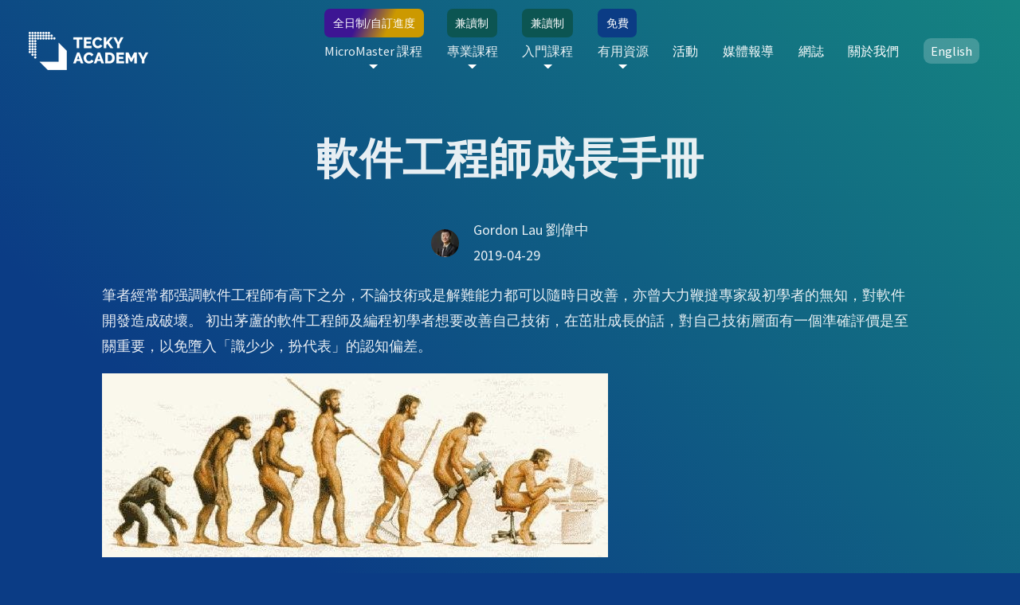

--- FILE ---
content_type: text/html
request_url: https://tecky.io/zh_Hant/blog/%e8%bb%9f%e4%bb%b6%e5%b7%a5%e7%a8%8b%e5%b8%ab%e6%88%90%e9%95%b7%e6%89%8b%e5%86%8a/
body_size: 66853
content:
<!DOCTYPE html><html lang="zh-HK"><head><meta charSet="utf-8"/><meta http-equiv="x-ua-compatible" content="ie=edge"/><meta name="viewport" content="width=device-width, initial-scale=1, shrink-to-fit=no"/><meta name="theme-color" content="#0B3C85"/><meta data-react-helmet="true" name="keywords" content="tecky, academy, coding, bootcamp, micromaster, programming, blog"/><meta data-react-helmet="true" name="twitter:description" content="Become a professional developer in 16 weeks. Learn programming in a qualified, 5-star rating coding bootcamp. Enroll now to be a part of the most fast-growing industry."/><meta data-react-helmet="true" name="twitter:title" content="軟件工程師成長手冊"/><meta data-react-helmet="true" name="twitter:creator" content="@teckyio"/><meta data-react-helmet="true" name="twitter:card" content="summary"/><meta data-react-helmet="true" property="og:type" content="website"/><meta data-react-helmet="true" property="og:description" content="Become a professional developer in 16 weeks. Learn programming in a qualified, 5-star rating coding bootcamp. Enroll now to be a part of the most fast-growing industry."/><meta data-react-helmet="true" property="og:title" content="軟件工程師成長手冊"/><meta data-react-helmet="true" name="description" content="Become a professional developer in 16 weeks. Learn programming in a qualified, 5-star rating coding bootcamp. Enroll now to be a part of the most fast-growing industry."/><meta name="generator" content="Gatsby 4.9.3"/><style data-href="/styles.7ad1a9e68a602c3cb877.css" data-identity="gatsby-global-css">@font-face{font-display:swap;font-family:Source Sans\ 3;font-style:normal;font-weight:400;src:url([data-uri]) format("woff2"),url(/static/source-sans-3-all-400-normal-8122e461dde61307b42fb6ba75c90081.woff) format("woff");unicode-range:U+0460-052f,U+1c80-1c88,U+20b4,U+2de0-2dff,U+a640-a69f,U+fe2e-fe2f}@font-face{font-display:swap;font-family:Source Sans\ 3;font-style:normal;font-weight:400;src:url([data-uri]) format("woff2"),url(/static/source-sans-3-all-400-normal-8122e461dde61307b42fb6ba75c90081.woff) format("woff");unicode-range:U+0400-045f,U+0490-0491,U+04b0-04b1,U+2116}@font-face{font-display:swap;font-family:Source Sans\ 3;font-style:normal;font-weight:400;src:url([data-uri]) format("woff2"),url(/static/source-sans-3-all-400-normal-8122e461dde61307b42fb6ba75c90081.woff) format("woff");unicode-range:U+1f??}@font-face{font-display:swap;font-family:Source Sans\ 3;font-style:normal;font-weight:400;src:url([data-uri]) format("woff2"),url(/static/source-sans-3-all-400-normal-8122e461dde61307b42fb6ba75c90081.woff) format("woff");unicode-range:U+0370-03ff}@font-face{font-display:swap;font-family:Source Sans\ 3;font-style:normal;font-weight:400;src:url([data-uri]) format("woff2"),url(/static/source-sans-3-all-400-normal-8122e461dde61307b42fb6ba75c90081.woff) format("woff");unicode-range:U+0102-0103,U+0110-0111,U+0128-0129,U+0168-0169,U+01a0-01a1,U+01af-01b0,U+1ea0-1ef9,U+20ab}@font-face{font-display:swap;font-family:Source Sans\ 3;font-style:normal;font-weight:400;src:url(/static/source-sans-3-latin-ext-400-normal-9fbd01aa6562f3b592c7ba3a306abb9a.woff2) format("woff2"),url(/static/source-sans-3-all-400-normal-8122e461dde61307b42fb6ba75c90081.woff) format("woff");unicode-range:U+0100-024f,U+0259,U+1e??,U+2020,U+20a0-20ab,U+20ad-20cf,U+2113,U+2c60-2c7f,U+a720-a7ff}@font-face{font-display:swap;font-family:Source Sans\ 3;font-style:normal;font-weight:400;src:url(/static/source-sans-3-latin-400-normal-f42b309ddbb81a6f0c2f75d018b04fef.woff2) format("woff2"),url(/static/source-sans-3-all-400-normal-8122e461dde61307b42fb6ba75c90081.woff) format("woff");unicode-range:U+00??,U+0131,U+0152-0153,U+02bb-02bc,U+02c6,U+02da,U+02dc,U+2000-206f,U+2074,U+20ac,U+2122,U+2191,U+2193,U+2212,U+2215,U+feff,U+fffd}/*!
 * animate.css - https://animate.style/
 * Version - 4.1.1
 * Licensed under the MIT license - http://opensource.org/licenses/MIT
 *
 * Copyright (c) 2020 Animate.css
 */:root{--animate-duration:1s;--animate-delay:1s;--animate-repeat:1}.animate__animated{-webkit-animation-duration:1s;animation-duration:1s;-webkit-animation-duration:var(--animate-duration);animation-duration:var(--animate-duration);-webkit-animation-fill-mode:both;animation-fill-mode:both}.animate__animated.animate__infinite{-webkit-animation-iteration-count:infinite;animation-iteration-count:infinite}.animate__animated.animate__repeat-1{-webkit-animation-iteration-count:1;animation-iteration-count:1;-webkit-animation-iteration-count:var(--animate-repeat);animation-iteration-count:var(--animate-repeat)}.animate__animated.animate__repeat-2{-webkit-animation-iteration-count:2;animation-iteration-count:2;-webkit-animation-iteration-count:calc(var(--animate-repeat)*2);animation-iteration-count:calc(var(--animate-repeat)*2)}.animate__animated.animate__repeat-3{-webkit-animation-iteration-count:3;animation-iteration-count:3;-webkit-animation-iteration-count:calc(var(--animate-repeat)*3);animation-iteration-count:calc(var(--animate-repeat)*3)}.animate__animated.animate__delay-1s{-webkit-animation-delay:1s;animation-delay:1s;-webkit-animation-delay:var(--animate-delay);animation-delay:var(--animate-delay)}.animate__animated.animate__delay-2s{-webkit-animation-delay:2s;animation-delay:2s;-webkit-animation-delay:calc(var(--animate-delay)*2);animation-delay:calc(var(--animate-delay)*2)}.animate__animated.animate__delay-3s{-webkit-animation-delay:3s;animation-delay:3s;-webkit-animation-delay:calc(var(--animate-delay)*3);animation-delay:calc(var(--animate-delay)*3)}.animate__animated.animate__delay-4s{-webkit-animation-delay:4s;animation-delay:4s;-webkit-animation-delay:calc(var(--animate-delay)*4);animation-delay:calc(var(--animate-delay)*4)}.animate__animated.animate__delay-5s{-webkit-animation-delay:5s;animation-delay:5s;-webkit-animation-delay:calc(var(--animate-delay)*5);animation-delay:calc(var(--animate-delay)*5)}.animate__animated.animate__faster{-webkit-animation-duration:.5s;animation-duration:.5s;-webkit-animation-duration:calc(var(--animate-duration)/2);animation-duration:calc(var(--animate-duration)/2)}.animate__animated.animate__fast{-webkit-animation-duration:.8s;animation-duration:.8s;-webkit-animation-duration:calc(var(--animate-duration)*.8);animation-duration:calc(var(--animate-duration)*.8)}.animate__animated.animate__slow{-webkit-animation-duration:2s;animation-duration:2s;-webkit-animation-duration:calc(var(--animate-duration)*2);animation-duration:calc(var(--animate-duration)*2)}.animate__animated.animate__slower{-webkit-animation-duration:3s;animation-duration:3s;-webkit-animation-duration:calc(var(--animate-duration)*3);animation-duration:calc(var(--animate-duration)*3)}@media (prefers-reduced-motion:reduce),print{.animate__animated{-webkit-animation-duration:1ms!important;animation-duration:1ms!important;-webkit-animation-iteration-count:1!important;animation-iteration-count:1!important;transition-duration:1ms!important}.animate__animated[class*=Out]{opacity:0}}@-webkit-keyframes bounce{0%,20%,53%,to{-webkit-animation-timing-function:cubic-bezier(.215,.61,.355,1);animation-timing-function:cubic-bezier(.215,.61,.355,1);-webkit-transform:translateZ(0);transform:translateZ(0)}40%,43%{-webkit-animation-timing-function:cubic-bezier(.755,.05,.855,.06);animation-timing-function:cubic-bezier(.755,.05,.855,.06);-webkit-transform:translate3d(0,-30px,0) scaleY(1.1);transform:translate3d(0,-30px,0) scaleY(1.1)}70%{-webkit-animation-timing-function:cubic-bezier(.755,.05,.855,.06);animation-timing-function:cubic-bezier(.755,.05,.855,.06);-webkit-transform:translate3d(0,-15px,0) scaleY(1.05);transform:translate3d(0,-15px,0) scaleY(1.05)}80%{-webkit-transform:translateZ(0) scaleY(.95);transform:translateZ(0) scaleY(.95);transition-timing-function:cubic-bezier(.215,.61,.355,1)}90%{-webkit-transform:translate3d(0,-4px,0) scaleY(1.02);transform:translate3d(0,-4px,0) scaleY(1.02)}}@keyframes bounce{0%,20%,53%,to{-webkit-animation-timing-function:cubic-bezier(.215,.61,.355,1);animation-timing-function:cubic-bezier(.215,.61,.355,1);-webkit-transform:translateZ(0);transform:translateZ(0)}40%,43%{-webkit-animation-timing-function:cubic-bezier(.755,.05,.855,.06);animation-timing-function:cubic-bezier(.755,.05,.855,.06);-webkit-transform:translate3d(0,-30px,0) scaleY(1.1);transform:translate3d(0,-30px,0) scaleY(1.1)}70%{-webkit-animation-timing-function:cubic-bezier(.755,.05,.855,.06);animation-timing-function:cubic-bezier(.755,.05,.855,.06);-webkit-transform:translate3d(0,-15px,0) scaleY(1.05);transform:translate3d(0,-15px,0) scaleY(1.05)}80%{-webkit-transform:translateZ(0) scaleY(.95);transform:translateZ(0) scaleY(.95);transition-timing-function:cubic-bezier(.215,.61,.355,1)}90%{-webkit-transform:translate3d(0,-4px,0) scaleY(1.02);transform:translate3d(0,-4px,0) scaleY(1.02)}}.animate__bounce{-webkit-animation-name:bounce;animation-name:bounce;-webkit-transform-origin:center bottom;transform-origin:center bottom}@-webkit-keyframes flash{0%,50%,to{opacity:1}25%,75%{opacity:0}}@keyframes flash{0%,50%,to{opacity:1}25%,75%{opacity:0}}.animate__flash{-webkit-animation-name:flash;animation-name:flash}@-webkit-keyframes pulse{0%{-webkit-transform:scaleX(1);transform:scaleX(1)}50%{-webkit-transform:scale3d(1.05,1.05,1.05);transform:scale3d(1.05,1.05,1.05)}to{-webkit-transform:scaleX(1);transform:scaleX(1)}}@keyframes pulse{0%{-webkit-transform:scaleX(1);transform:scaleX(1)}50%{-webkit-transform:scale3d(1.05,1.05,1.05);transform:scale3d(1.05,1.05,1.05)}to{-webkit-transform:scaleX(1);transform:scaleX(1)}}.animate__pulse{-webkit-animation-name:pulse;animation-name:pulse;-webkit-animation-timing-function:ease-in-out;animation-timing-function:ease-in-out}@-webkit-keyframes rubberBand{0%{-webkit-transform:scaleX(1);transform:scaleX(1)}30%{-webkit-transform:scale3d(1.25,.75,1);transform:scale3d(1.25,.75,1)}40%{-webkit-transform:scale3d(.75,1.25,1);transform:scale3d(.75,1.25,1)}50%{-webkit-transform:scale3d(1.15,.85,1);transform:scale3d(1.15,.85,1)}65%{-webkit-transform:scale3d(.95,1.05,1);transform:scale3d(.95,1.05,1)}75%{-webkit-transform:scale3d(1.05,.95,1);transform:scale3d(1.05,.95,1)}to{-webkit-transform:scaleX(1);transform:scaleX(1)}}@keyframes rubberBand{0%{-webkit-transform:scaleX(1);transform:scaleX(1)}30%{-webkit-transform:scale3d(1.25,.75,1);transform:scale3d(1.25,.75,1)}40%{-webkit-transform:scale3d(.75,1.25,1);transform:scale3d(.75,1.25,1)}50%{-webkit-transform:scale3d(1.15,.85,1);transform:scale3d(1.15,.85,1)}65%{-webkit-transform:scale3d(.95,1.05,1);transform:scale3d(.95,1.05,1)}75%{-webkit-transform:scale3d(1.05,.95,1);transform:scale3d(1.05,.95,1)}to{-webkit-transform:scaleX(1);transform:scaleX(1)}}.animate__rubberBand{-webkit-animation-name:rubberBand;animation-name:rubberBand}@-webkit-keyframes shakeX{0%,to{-webkit-transform:translateZ(0);transform:translateZ(0)}10%,30%,50%,70%,90%{-webkit-transform:translate3d(-10px,0,0);transform:translate3d(-10px,0,0)}20%,40%,60%,80%{-webkit-transform:translate3d(10px,0,0);transform:translate3d(10px,0,0)}}@keyframes shakeX{0%,to{-webkit-transform:translateZ(0);transform:translateZ(0)}10%,30%,50%,70%,90%{-webkit-transform:translate3d(-10px,0,0);transform:translate3d(-10px,0,0)}20%,40%,60%,80%{-webkit-transform:translate3d(10px,0,0);transform:translate3d(10px,0,0)}}.animate__shakeX{-webkit-animation-name:shakeX;animation-name:shakeX}@-webkit-keyframes shakeY{0%,to{-webkit-transform:translateZ(0);transform:translateZ(0)}10%,30%,50%,70%,90%{-webkit-transform:translate3d(0,-10px,0);transform:translate3d(0,-10px,0)}20%,40%,60%,80%{-webkit-transform:translate3d(0,10px,0);transform:translate3d(0,10px,0)}}@keyframes shakeY{0%,to{-webkit-transform:translateZ(0);transform:translateZ(0)}10%,30%,50%,70%,90%{-webkit-transform:translate3d(0,-10px,0);transform:translate3d(0,-10px,0)}20%,40%,60%,80%{-webkit-transform:translate3d(0,10px,0);transform:translate3d(0,10px,0)}}.animate__shakeY{-webkit-animation-name:shakeY;animation-name:shakeY}@-webkit-keyframes headShake{0%{-webkit-transform:translateX(0);transform:translateX(0)}6.5%{-webkit-transform:translateX(-6px) rotateY(-9deg);transform:translateX(-6px) rotateY(-9deg)}18.5%{-webkit-transform:translateX(5px) rotateY(7deg);transform:translateX(5px) rotateY(7deg)}31.5%{-webkit-transform:translateX(-3px) rotateY(-5deg);transform:translateX(-3px) rotateY(-5deg)}43.5%{-webkit-transform:translateX(2px) rotateY(3deg);transform:translateX(2px) rotateY(3deg)}50%{-webkit-transform:translateX(0);transform:translateX(0)}}@keyframes headShake{0%{-webkit-transform:translateX(0);transform:translateX(0)}6.5%{-webkit-transform:translateX(-6px) rotateY(-9deg);transform:translateX(-6px) rotateY(-9deg)}18.5%{-webkit-transform:translateX(5px) rotateY(7deg);transform:translateX(5px) rotateY(7deg)}31.5%{-webkit-transform:translateX(-3px) rotateY(-5deg);transform:translateX(-3px) rotateY(-5deg)}43.5%{-webkit-transform:translateX(2px) rotateY(3deg);transform:translateX(2px) rotateY(3deg)}50%{-webkit-transform:translateX(0);transform:translateX(0)}}.animate__headShake{-webkit-animation-name:headShake;animation-name:headShake;-webkit-animation-timing-function:ease-in-out;animation-timing-function:ease-in-out}@-webkit-keyframes swing{20%{-webkit-transform:rotate(15deg);transform:rotate(15deg)}40%{-webkit-transform:rotate(-10deg);transform:rotate(-10deg)}60%{-webkit-transform:rotate(5deg);transform:rotate(5deg)}80%{-webkit-transform:rotate(-5deg);transform:rotate(-5deg)}to{-webkit-transform:rotate(0deg);transform:rotate(0deg)}}@keyframes swing{20%{-webkit-transform:rotate(15deg);transform:rotate(15deg)}40%{-webkit-transform:rotate(-10deg);transform:rotate(-10deg)}60%{-webkit-transform:rotate(5deg);transform:rotate(5deg)}80%{-webkit-transform:rotate(-5deg);transform:rotate(-5deg)}to{-webkit-transform:rotate(0deg);transform:rotate(0deg)}}.animate__swing{-webkit-animation-name:swing;animation-name:swing;-webkit-transform-origin:top center;transform-origin:top center}@-webkit-keyframes tada{0%{-webkit-transform:scaleX(1);transform:scaleX(1)}10%,20%{-webkit-transform:scale3d(.9,.9,.9) rotate(-3deg);transform:scale3d(.9,.9,.9) rotate(-3deg)}30%,50%,70%,90%{-webkit-transform:scale3d(1.1,1.1,1.1) rotate(3deg);transform:scale3d(1.1,1.1,1.1) rotate(3deg)}40%,60%,80%{-webkit-transform:scale3d(1.1,1.1,1.1) rotate(-3deg);transform:scale3d(1.1,1.1,1.1) rotate(-3deg)}to{-webkit-transform:scaleX(1);transform:scaleX(1)}}@keyframes tada{0%{-webkit-transform:scaleX(1);transform:scaleX(1)}10%,20%{-webkit-transform:scale3d(.9,.9,.9) rotate(-3deg);transform:scale3d(.9,.9,.9) rotate(-3deg)}30%,50%,70%,90%{-webkit-transform:scale3d(1.1,1.1,1.1) rotate(3deg);transform:scale3d(1.1,1.1,1.1) rotate(3deg)}40%,60%,80%{-webkit-transform:scale3d(1.1,1.1,1.1) rotate(-3deg);transform:scale3d(1.1,1.1,1.1) rotate(-3deg)}to{-webkit-transform:scaleX(1);transform:scaleX(1)}}.animate__tada{-webkit-animation-name:tada;animation-name:tada}@-webkit-keyframes wobble{0%{-webkit-transform:translateZ(0);transform:translateZ(0)}15%{-webkit-transform:translate3d(-25%,0,0) rotate(-5deg);transform:translate3d(-25%,0,0) rotate(-5deg)}30%{-webkit-transform:translate3d(20%,0,0) rotate(3deg);transform:translate3d(20%,0,0) rotate(3deg)}45%{-webkit-transform:translate3d(-15%,0,0) rotate(-3deg);transform:translate3d(-15%,0,0) rotate(-3deg)}60%{-webkit-transform:translate3d(10%,0,0) rotate(2deg);transform:translate3d(10%,0,0) rotate(2deg)}75%{-webkit-transform:translate3d(-5%,0,0) rotate(-1deg);transform:translate3d(-5%,0,0) rotate(-1deg)}to{-webkit-transform:translateZ(0);transform:translateZ(0)}}@keyframes wobble{0%{-webkit-transform:translateZ(0);transform:translateZ(0)}15%{-webkit-transform:translate3d(-25%,0,0) rotate(-5deg);transform:translate3d(-25%,0,0) rotate(-5deg)}30%{-webkit-transform:translate3d(20%,0,0) rotate(3deg);transform:translate3d(20%,0,0) rotate(3deg)}45%{-webkit-transform:translate3d(-15%,0,0) rotate(-3deg);transform:translate3d(-15%,0,0) rotate(-3deg)}60%{-webkit-transform:translate3d(10%,0,0) rotate(2deg);transform:translate3d(10%,0,0) rotate(2deg)}75%{-webkit-transform:translate3d(-5%,0,0) rotate(-1deg);transform:translate3d(-5%,0,0) rotate(-1deg)}to{-webkit-transform:translateZ(0);transform:translateZ(0)}}.animate__wobble{-webkit-animation-name:wobble;animation-name:wobble}@-webkit-keyframes jello{0%,11.1%,to{-webkit-transform:translateZ(0);transform:translateZ(0)}22.2%{-webkit-transform:skewX(-12.5deg) skewY(-12.5deg);transform:skewX(-12.5deg) skewY(-12.5deg)}33.3%{-webkit-transform:skewX(6.25deg) skewY(6.25deg);transform:skewX(6.25deg) skewY(6.25deg)}44.4%{-webkit-transform:skewX(-3.125deg) skewY(-3.125deg);transform:skewX(-3.125deg) skewY(-3.125deg)}55.5%{-webkit-transform:skewX(1.5625deg) skewY(1.5625deg);transform:skewX(1.5625deg) skewY(1.5625deg)}66.6%{-webkit-transform:skewX(-.78125deg) skewY(-.78125deg);transform:skewX(-.78125deg) skewY(-.78125deg)}77.7%{-webkit-transform:skewX(.390625deg) skewY(.390625deg);transform:skewX(.390625deg) skewY(.390625deg)}88.8%{-webkit-transform:skewX(-.1953125deg) skewY(-.1953125deg);transform:skewX(-.1953125deg) skewY(-.1953125deg)}}@keyframes jello{0%,11.1%,to{-webkit-transform:translateZ(0);transform:translateZ(0)}22.2%{-webkit-transform:skewX(-12.5deg) skewY(-12.5deg);transform:skewX(-12.5deg) skewY(-12.5deg)}33.3%{-webkit-transform:skewX(6.25deg) skewY(6.25deg);transform:skewX(6.25deg) skewY(6.25deg)}44.4%{-webkit-transform:skewX(-3.125deg) skewY(-3.125deg);transform:skewX(-3.125deg) skewY(-3.125deg)}55.5%{-webkit-transform:skewX(1.5625deg) skewY(1.5625deg);transform:skewX(1.5625deg) skewY(1.5625deg)}66.6%{-webkit-transform:skewX(-.78125deg) skewY(-.78125deg);transform:skewX(-.78125deg) skewY(-.78125deg)}77.7%{-webkit-transform:skewX(.390625deg) skewY(.390625deg);transform:skewX(.390625deg) skewY(.390625deg)}88.8%{-webkit-transform:skewX(-.1953125deg) skewY(-.1953125deg);transform:skewX(-.1953125deg) skewY(-.1953125deg)}}.animate__jello{-webkit-animation-name:jello;animation-name:jello;-webkit-transform-origin:center;transform-origin:center}@-webkit-keyframes heartBeat{0%{-webkit-transform:scale(1);transform:scale(1)}14%{-webkit-transform:scale(1.3);transform:scale(1.3)}28%{-webkit-transform:scale(1);transform:scale(1)}42%{-webkit-transform:scale(1.3);transform:scale(1.3)}70%{-webkit-transform:scale(1);transform:scale(1)}}@keyframes heartBeat{0%{-webkit-transform:scale(1);transform:scale(1)}14%{-webkit-transform:scale(1.3);transform:scale(1.3)}28%{-webkit-transform:scale(1);transform:scale(1)}42%{-webkit-transform:scale(1.3);transform:scale(1.3)}70%{-webkit-transform:scale(1);transform:scale(1)}}.animate__heartBeat{-webkit-animation-duration:1.3s;animation-duration:1.3s;-webkit-animation-duration:calc(var(--animate-duration)*1.3);animation-duration:calc(var(--animate-duration)*1.3);-webkit-animation-name:heartBeat;animation-name:heartBeat;-webkit-animation-timing-function:ease-in-out;animation-timing-function:ease-in-out}@-webkit-keyframes backInDown{0%{opacity:.7;-webkit-transform:translateY(-1200px) scale(.7);transform:translateY(-1200px) scale(.7)}80%{opacity:.7;-webkit-transform:translateY(0) scale(.7);transform:translateY(0) scale(.7)}to{opacity:1;-webkit-transform:scale(1);transform:scale(1)}}@keyframes backInDown{0%{opacity:.7;-webkit-transform:translateY(-1200px) scale(.7);transform:translateY(-1200px) scale(.7)}80%{opacity:.7;-webkit-transform:translateY(0) scale(.7);transform:translateY(0) scale(.7)}to{opacity:1;-webkit-transform:scale(1);transform:scale(1)}}.animate__backInDown{-webkit-animation-name:backInDown;animation-name:backInDown}@-webkit-keyframes backInLeft{0%{opacity:.7;-webkit-transform:translateX(-2000px) scale(.7);transform:translateX(-2000px) scale(.7)}80%{opacity:.7;-webkit-transform:translateX(0) scale(.7);transform:translateX(0) scale(.7)}to{opacity:1;-webkit-transform:scale(1);transform:scale(1)}}@keyframes backInLeft{0%{opacity:.7;-webkit-transform:translateX(-2000px) scale(.7);transform:translateX(-2000px) scale(.7)}80%{opacity:.7;-webkit-transform:translateX(0) scale(.7);transform:translateX(0) scale(.7)}to{opacity:1;-webkit-transform:scale(1);transform:scale(1)}}.animate__backInLeft{-webkit-animation-name:backInLeft;animation-name:backInLeft}@-webkit-keyframes backInRight{0%{opacity:.7;-webkit-transform:translateX(2000px) scale(.7);transform:translateX(2000px) scale(.7)}80%{opacity:.7;-webkit-transform:translateX(0) scale(.7);transform:translateX(0) scale(.7)}to{opacity:1;-webkit-transform:scale(1);transform:scale(1)}}@keyframes backInRight{0%{opacity:.7;-webkit-transform:translateX(2000px) scale(.7);transform:translateX(2000px) scale(.7)}80%{opacity:.7;-webkit-transform:translateX(0) scale(.7);transform:translateX(0) scale(.7)}to{opacity:1;-webkit-transform:scale(1);transform:scale(1)}}.animate__backInRight{-webkit-animation-name:backInRight;animation-name:backInRight}@-webkit-keyframes backInUp{0%{opacity:.7;-webkit-transform:translateY(1200px) scale(.7);transform:translateY(1200px) scale(.7)}80%{opacity:.7;-webkit-transform:translateY(0) scale(.7);transform:translateY(0) scale(.7)}to{opacity:1;-webkit-transform:scale(1);transform:scale(1)}}@keyframes backInUp{0%{opacity:.7;-webkit-transform:translateY(1200px) scale(.7);transform:translateY(1200px) scale(.7)}80%{opacity:.7;-webkit-transform:translateY(0) scale(.7);transform:translateY(0) scale(.7)}to{opacity:1;-webkit-transform:scale(1);transform:scale(1)}}.animate__backInUp{-webkit-animation-name:backInUp;animation-name:backInUp}@-webkit-keyframes backOutDown{0%{opacity:1;-webkit-transform:scale(1);transform:scale(1)}20%{opacity:.7;-webkit-transform:translateY(0) scale(.7);transform:translateY(0) scale(.7)}to{opacity:.7;-webkit-transform:translateY(700px) scale(.7);transform:translateY(700px) scale(.7)}}@keyframes backOutDown{0%{opacity:1;-webkit-transform:scale(1);transform:scale(1)}20%{opacity:.7;-webkit-transform:translateY(0) scale(.7);transform:translateY(0) scale(.7)}to{opacity:.7;-webkit-transform:translateY(700px) scale(.7);transform:translateY(700px) scale(.7)}}.animate__backOutDown{-webkit-animation-name:backOutDown;animation-name:backOutDown}@-webkit-keyframes backOutLeft{0%{opacity:1;-webkit-transform:scale(1);transform:scale(1)}20%{opacity:.7;-webkit-transform:translateX(0) scale(.7);transform:translateX(0) scale(.7)}to{opacity:.7;-webkit-transform:translateX(-2000px) scale(.7);transform:translateX(-2000px) scale(.7)}}@keyframes backOutLeft{0%{opacity:1;-webkit-transform:scale(1);transform:scale(1)}20%{opacity:.7;-webkit-transform:translateX(0) scale(.7);transform:translateX(0) scale(.7)}to{opacity:.7;-webkit-transform:translateX(-2000px) scale(.7);transform:translateX(-2000px) scale(.7)}}.animate__backOutLeft{-webkit-animation-name:backOutLeft;animation-name:backOutLeft}@-webkit-keyframes backOutRight{0%{opacity:1;-webkit-transform:scale(1);transform:scale(1)}20%{opacity:.7;-webkit-transform:translateX(0) scale(.7);transform:translateX(0) scale(.7)}to{opacity:.7;-webkit-transform:translateX(2000px) scale(.7);transform:translateX(2000px) scale(.7)}}@keyframes backOutRight{0%{opacity:1;-webkit-transform:scale(1);transform:scale(1)}20%{opacity:.7;-webkit-transform:translateX(0) scale(.7);transform:translateX(0) scale(.7)}to{opacity:.7;-webkit-transform:translateX(2000px) scale(.7);transform:translateX(2000px) scale(.7)}}.animate__backOutRight{-webkit-animation-name:backOutRight;animation-name:backOutRight}@-webkit-keyframes backOutUp{0%{opacity:1;-webkit-transform:scale(1);transform:scale(1)}20%{opacity:.7;-webkit-transform:translateY(0) scale(.7);transform:translateY(0) scale(.7)}to{opacity:.7;-webkit-transform:translateY(-700px) scale(.7);transform:translateY(-700px) scale(.7)}}@keyframes backOutUp{0%{opacity:1;-webkit-transform:scale(1);transform:scale(1)}20%{opacity:.7;-webkit-transform:translateY(0) scale(.7);transform:translateY(0) scale(.7)}to{opacity:.7;-webkit-transform:translateY(-700px) scale(.7);transform:translateY(-700px) scale(.7)}}.animate__backOutUp{-webkit-animation-name:backOutUp;animation-name:backOutUp}@-webkit-keyframes bounceIn{0%,20%,40%,60%,80%,to{-webkit-animation-timing-function:cubic-bezier(.215,.61,.355,1);animation-timing-function:cubic-bezier(.215,.61,.355,1)}0%{opacity:0;-webkit-transform:scale3d(.3,.3,.3);transform:scale3d(.3,.3,.3)}20%{-webkit-transform:scale3d(1.1,1.1,1.1);transform:scale3d(1.1,1.1,1.1)}40%{-webkit-transform:scale3d(.9,.9,.9);transform:scale3d(.9,.9,.9)}60%{opacity:1;-webkit-transform:scale3d(1.03,1.03,1.03);transform:scale3d(1.03,1.03,1.03)}80%{-webkit-transform:scale3d(.97,.97,.97);transform:scale3d(.97,.97,.97)}to{opacity:1;-webkit-transform:scaleX(1);transform:scaleX(1)}}@keyframes bounceIn{0%,20%,40%,60%,80%,to{-webkit-animation-timing-function:cubic-bezier(.215,.61,.355,1);animation-timing-function:cubic-bezier(.215,.61,.355,1)}0%{opacity:0;-webkit-transform:scale3d(.3,.3,.3);transform:scale3d(.3,.3,.3)}20%{-webkit-transform:scale3d(1.1,1.1,1.1);transform:scale3d(1.1,1.1,1.1)}40%{-webkit-transform:scale3d(.9,.9,.9);transform:scale3d(.9,.9,.9)}60%{opacity:1;-webkit-transform:scale3d(1.03,1.03,1.03);transform:scale3d(1.03,1.03,1.03)}80%{-webkit-transform:scale3d(.97,.97,.97);transform:scale3d(.97,.97,.97)}to{opacity:1;-webkit-transform:scaleX(1);transform:scaleX(1)}}.animate__bounceIn{-webkit-animation-duration:.75s;animation-duration:.75s;-webkit-animation-duration:calc(var(--animate-duration)*.75);animation-duration:calc(var(--animate-duration)*.75);-webkit-animation-name:bounceIn;animation-name:bounceIn}@-webkit-keyframes bounceInDown{0%,60%,75%,90%,to{-webkit-animation-timing-function:cubic-bezier(.215,.61,.355,1);animation-timing-function:cubic-bezier(.215,.61,.355,1)}0%{opacity:0;-webkit-transform:translate3d(0,-3000px,0) scaleY(3);transform:translate3d(0,-3000px,0) scaleY(3)}60%{opacity:1;-webkit-transform:translate3d(0,25px,0) scaleY(.9);transform:translate3d(0,25px,0) scaleY(.9)}75%{-webkit-transform:translate3d(0,-10px,0) scaleY(.95);transform:translate3d(0,-10px,0) scaleY(.95)}90%{-webkit-transform:translate3d(0,5px,0) scaleY(.985);transform:translate3d(0,5px,0) scaleY(.985)}to{-webkit-transform:translateZ(0);transform:translateZ(0)}}@keyframes bounceInDown{0%,60%,75%,90%,to{-webkit-animation-timing-function:cubic-bezier(.215,.61,.355,1);animation-timing-function:cubic-bezier(.215,.61,.355,1)}0%{opacity:0;-webkit-transform:translate3d(0,-3000px,0) scaleY(3);transform:translate3d(0,-3000px,0) scaleY(3)}60%{opacity:1;-webkit-transform:translate3d(0,25px,0) scaleY(.9);transform:translate3d(0,25px,0) scaleY(.9)}75%{-webkit-transform:translate3d(0,-10px,0) scaleY(.95);transform:translate3d(0,-10px,0) scaleY(.95)}90%{-webkit-transform:translate3d(0,5px,0) scaleY(.985);transform:translate3d(0,5px,0) scaleY(.985)}to{-webkit-transform:translateZ(0);transform:translateZ(0)}}.animate__bounceInDown{-webkit-animation-name:bounceInDown;animation-name:bounceInDown}@-webkit-keyframes bounceInLeft{0%,60%,75%,90%,to{-webkit-animation-timing-function:cubic-bezier(.215,.61,.355,1);animation-timing-function:cubic-bezier(.215,.61,.355,1)}0%{opacity:0;-webkit-transform:translate3d(-3000px,0,0) scaleX(3);transform:translate3d(-3000px,0,0) scaleX(3)}60%{opacity:1;-webkit-transform:translate3d(25px,0,0) scaleX(1);transform:translate3d(25px,0,0) scaleX(1)}75%{-webkit-transform:translate3d(-10px,0,0) scaleX(.98);transform:translate3d(-10px,0,0) scaleX(.98)}90%{-webkit-transform:translate3d(5px,0,0) scaleX(.995);transform:translate3d(5px,0,0) scaleX(.995)}to{-webkit-transform:translateZ(0);transform:translateZ(0)}}@keyframes bounceInLeft{0%,60%,75%,90%,to{-webkit-animation-timing-function:cubic-bezier(.215,.61,.355,1);animation-timing-function:cubic-bezier(.215,.61,.355,1)}0%{opacity:0;-webkit-transform:translate3d(-3000px,0,0) scaleX(3);transform:translate3d(-3000px,0,0) scaleX(3)}60%{opacity:1;-webkit-transform:translate3d(25px,0,0) scaleX(1);transform:translate3d(25px,0,0) scaleX(1)}75%{-webkit-transform:translate3d(-10px,0,0) scaleX(.98);transform:translate3d(-10px,0,0) scaleX(.98)}90%{-webkit-transform:translate3d(5px,0,0) scaleX(.995);transform:translate3d(5px,0,0) scaleX(.995)}to{-webkit-transform:translateZ(0);transform:translateZ(0)}}.animate__bounceInLeft{-webkit-animation-name:bounceInLeft;animation-name:bounceInLeft}@-webkit-keyframes bounceInRight{0%,60%,75%,90%,to{-webkit-animation-timing-function:cubic-bezier(.215,.61,.355,1);animation-timing-function:cubic-bezier(.215,.61,.355,1)}0%{opacity:0;-webkit-transform:translate3d(3000px,0,0) scaleX(3);transform:translate3d(3000px,0,0) scaleX(3)}60%{opacity:1;-webkit-transform:translate3d(-25px,0,0) scaleX(1);transform:translate3d(-25px,0,0) scaleX(1)}75%{-webkit-transform:translate3d(10px,0,0) scaleX(.98);transform:translate3d(10px,0,0) scaleX(.98)}90%{-webkit-transform:translate3d(-5px,0,0) scaleX(.995);transform:translate3d(-5px,0,0) scaleX(.995)}to{-webkit-transform:translateZ(0);transform:translateZ(0)}}@keyframes bounceInRight{0%,60%,75%,90%,to{-webkit-animation-timing-function:cubic-bezier(.215,.61,.355,1);animation-timing-function:cubic-bezier(.215,.61,.355,1)}0%{opacity:0;-webkit-transform:translate3d(3000px,0,0) scaleX(3);transform:translate3d(3000px,0,0) scaleX(3)}60%{opacity:1;-webkit-transform:translate3d(-25px,0,0) scaleX(1);transform:translate3d(-25px,0,0) scaleX(1)}75%{-webkit-transform:translate3d(10px,0,0) scaleX(.98);transform:translate3d(10px,0,0) scaleX(.98)}90%{-webkit-transform:translate3d(-5px,0,0) scaleX(.995);transform:translate3d(-5px,0,0) scaleX(.995)}to{-webkit-transform:translateZ(0);transform:translateZ(0)}}.animate__bounceInRight{-webkit-animation-name:bounceInRight;animation-name:bounceInRight}@-webkit-keyframes bounceInUp{0%,60%,75%,90%,to{-webkit-animation-timing-function:cubic-bezier(.215,.61,.355,1);animation-timing-function:cubic-bezier(.215,.61,.355,1)}0%{opacity:0;-webkit-transform:translate3d(0,3000px,0) scaleY(5);transform:translate3d(0,3000px,0) scaleY(5)}60%{opacity:1;-webkit-transform:translate3d(0,-20px,0) scaleY(.9);transform:translate3d(0,-20px,0) scaleY(.9)}75%{-webkit-transform:translate3d(0,10px,0) scaleY(.95);transform:translate3d(0,10px,0) scaleY(.95)}90%{-webkit-transform:translate3d(0,-5px,0) scaleY(.985);transform:translate3d(0,-5px,0) scaleY(.985)}to{-webkit-transform:translateZ(0);transform:translateZ(0)}}@keyframes bounceInUp{0%,60%,75%,90%,to{-webkit-animation-timing-function:cubic-bezier(.215,.61,.355,1);animation-timing-function:cubic-bezier(.215,.61,.355,1)}0%{opacity:0;-webkit-transform:translate3d(0,3000px,0) scaleY(5);transform:translate3d(0,3000px,0) scaleY(5)}60%{opacity:1;-webkit-transform:translate3d(0,-20px,0) scaleY(.9);transform:translate3d(0,-20px,0) scaleY(.9)}75%{-webkit-transform:translate3d(0,10px,0) scaleY(.95);transform:translate3d(0,10px,0) scaleY(.95)}90%{-webkit-transform:translate3d(0,-5px,0) scaleY(.985);transform:translate3d(0,-5px,0) scaleY(.985)}to{-webkit-transform:translateZ(0);transform:translateZ(0)}}.animate__bounceInUp{-webkit-animation-name:bounceInUp;animation-name:bounceInUp}@-webkit-keyframes bounceOut{20%{-webkit-transform:scale3d(.9,.9,.9);transform:scale3d(.9,.9,.9)}50%,55%{opacity:1;-webkit-transform:scale3d(1.1,1.1,1.1);transform:scale3d(1.1,1.1,1.1)}to{opacity:0;-webkit-transform:scale3d(.3,.3,.3);transform:scale3d(.3,.3,.3)}}@keyframes bounceOut{20%{-webkit-transform:scale3d(.9,.9,.9);transform:scale3d(.9,.9,.9)}50%,55%{opacity:1;-webkit-transform:scale3d(1.1,1.1,1.1);transform:scale3d(1.1,1.1,1.1)}to{opacity:0;-webkit-transform:scale3d(.3,.3,.3);transform:scale3d(.3,.3,.3)}}.animate__bounceOut{-webkit-animation-duration:.75s;animation-duration:.75s;-webkit-animation-duration:calc(var(--animate-duration)*.75);animation-duration:calc(var(--animate-duration)*.75);-webkit-animation-name:bounceOut;animation-name:bounceOut}@-webkit-keyframes bounceOutDown{20%{-webkit-transform:translate3d(0,10px,0) scaleY(.985);transform:translate3d(0,10px,0) scaleY(.985)}40%,45%{opacity:1;-webkit-transform:translate3d(0,-20px,0) scaleY(.9);transform:translate3d(0,-20px,0) scaleY(.9)}to{opacity:0;-webkit-transform:translate3d(0,2000px,0) scaleY(3);transform:translate3d(0,2000px,0) scaleY(3)}}@keyframes bounceOutDown{20%{-webkit-transform:translate3d(0,10px,0) scaleY(.985);transform:translate3d(0,10px,0) scaleY(.985)}40%,45%{opacity:1;-webkit-transform:translate3d(0,-20px,0) scaleY(.9);transform:translate3d(0,-20px,0) scaleY(.9)}to{opacity:0;-webkit-transform:translate3d(0,2000px,0) scaleY(3);transform:translate3d(0,2000px,0) scaleY(3)}}.animate__bounceOutDown{-webkit-animation-name:bounceOutDown;animation-name:bounceOutDown}@-webkit-keyframes bounceOutLeft{20%{opacity:1;-webkit-transform:translate3d(20px,0,0) scaleX(.9);transform:translate3d(20px,0,0) scaleX(.9)}to{opacity:0;-webkit-transform:translate3d(-2000px,0,0) scaleX(2);transform:translate3d(-2000px,0,0) scaleX(2)}}@keyframes bounceOutLeft{20%{opacity:1;-webkit-transform:translate3d(20px,0,0) scaleX(.9);transform:translate3d(20px,0,0) scaleX(.9)}to{opacity:0;-webkit-transform:translate3d(-2000px,0,0) scaleX(2);transform:translate3d(-2000px,0,0) scaleX(2)}}.animate__bounceOutLeft{-webkit-animation-name:bounceOutLeft;animation-name:bounceOutLeft}@-webkit-keyframes bounceOutRight{20%{opacity:1;-webkit-transform:translate3d(-20px,0,0) scaleX(.9);transform:translate3d(-20px,0,0) scaleX(.9)}to{opacity:0;-webkit-transform:translate3d(2000px,0,0) scaleX(2);transform:translate3d(2000px,0,0) scaleX(2)}}@keyframes bounceOutRight{20%{opacity:1;-webkit-transform:translate3d(-20px,0,0) scaleX(.9);transform:translate3d(-20px,0,0) scaleX(.9)}to{opacity:0;-webkit-transform:translate3d(2000px,0,0) scaleX(2);transform:translate3d(2000px,0,0) scaleX(2)}}.animate__bounceOutRight{-webkit-animation-name:bounceOutRight;animation-name:bounceOutRight}@-webkit-keyframes bounceOutUp{20%{-webkit-transform:translate3d(0,-10px,0) scaleY(.985);transform:translate3d(0,-10px,0) scaleY(.985)}40%,45%{opacity:1;-webkit-transform:translate3d(0,20px,0) scaleY(.9);transform:translate3d(0,20px,0) scaleY(.9)}to{opacity:0;-webkit-transform:translate3d(0,-2000px,0) scaleY(3);transform:translate3d(0,-2000px,0) scaleY(3)}}@keyframes bounceOutUp{20%{-webkit-transform:translate3d(0,-10px,0) scaleY(.985);transform:translate3d(0,-10px,0) scaleY(.985)}40%,45%{opacity:1;-webkit-transform:translate3d(0,20px,0) scaleY(.9);transform:translate3d(0,20px,0) scaleY(.9)}to{opacity:0;-webkit-transform:translate3d(0,-2000px,0) scaleY(3);transform:translate3d(0,-2000px,0) scaleY(3)}}.animate__bounceOutUp{-webkit-animation-name:bounceOutUp;animation-name:bounceOutUp}@-webkit-keyframes fadeIn{0%{opacity:0}to{opacity:1}}@keyframes fadeIn{0%{opacity:0}to{opacity:1}}.animate__fadeIn{-webkit-animation-name:fadeIn;animation-name:fadeIn}@-webkit-keyframes fadeInDown{0%{opacity:0;-webkit-transform:translate3d(0,-100%,0);transform:translate3d(0,-100%,0)}to{opacity:1;-webkit-transform:translateZ(0);transform:translateZ(0)}}@keyframes fadeInDown{0%{opacity:0;-webkit-transform:translate3d(0,-100%,0);transform:translate3d(0,-100%,0)}to{opacity:1;-webkit-transform:translateZ(0);transform:translateZ(0)}}.animate__fadeInDown{-webkit-animation-name:fadeInDown;animation-name:fadeInDown}@-webkit-keyframes fadeInDownBig{0%{opacity:0;-webkit-transform:translate3d(0,-2000px,0);transform:translate3d(0,-2000px,0)}to{opacity:1;-webkit-transform:translateZ(0);transform:translateZ(0)}}@keyframes fadeInDownBig{0%{opacity:0;-webkit-transform:translate3d(0,-2000px,0);transform:translate3d(0,-2000px,0)}to{opacity:1;-webkit-transform:translateZ(0);transform:translateZ(0)}}.animate__fadeInDownBig{-webkit-animation-name:fadeInDownBig;animation-name:fadeInDownBig}@-webkit-keyframes fadeInLeft{0%{opacity:0;-webkit-transform:translate3d(-100%,0,0);transform:translate3d(-100%,0,0)}to{opacity:1;-webkit-transform:translateZ(0);transform:translateZ(0)}}@keyframes fadeInLeft{0%{opacity:0;-webkit-transform:translate3d(-100%,0,0);transform:translate3d(-100%,0,0)}to{opacity:1;-webkit-transform:translateZ(0);transform:translateZ(0)}}.animate__fadeInLeft{-webkit-animation-name:fadeInLeft;animation-name:fadeInLeft}@-webkit-keyframes fadeInLeftBig{0%{opacity:0;-webkit-transform:translate3d(-2000px,0,0);transform:translate3d(-2000px,0,0)}to{opacity:1;-webkit-transform:translateZ(0);transform:translateZ(0)}}@keyframes fadeInLeftBig{0%{opacity:0;-webkit-transform:translate3d(-2000px,0,0);transform:translate3d(-2000px,0,0)}to{opacity:1;-webkit-transform:translateZ(0);transform:translateZ(0)}}.animate__fadeInLeftBig{-webkit-animation-name:fadeInLeftBig;animation-name:fadeInLeftBig}@-webkit-keyframes fadeInRight{0%{opacity:0;-webkit-transform:translate3d(100%,0,0);transform:translate3d(100%,0,0)}to{opacity:1;-webkit-transform:translateZ(0);transform:translateZ(0)}}@keyframes fadeInRight{0%{opacity:0;-webkit-transform:translate3d(100%,0,0);transform:translate3d(100%,0,0)}to{opacity:1;-webkit-transform:translateZ(0);transform:translateZ(0)}}.animate__fadeInRight{-webkit-animation-name:fadeInRight;animation-name:fadeInRight}@-webkit-keyframes fadeInRightBig{0%{opacity:0;-webkit-transform:translate3d(2000px,0,0);transform:translate3d(2000px,0,0)}to{opacity:1;-webkit-transform:translateZ(0);transform:translateZ(0)}}@keyframes fadeInRightBig{0%{opacity:0;-webkit-transform:translate3d(2000px,0,0);transform:translate3d(2000px,0,0)}to{opacity:1;-webkit-transform:translateZ(0);transform:translateZ(0)}}.animate__fadeInRightBig{-webkit-animation-name:fadeInRightBig;animation-name:fadeInRightBig}@-webkit-keyframes fadeInUp{0%{opacity:0;-webkit-transform:translate3d(0,100%,0);transform:translate3d(0,100%,0)}to{opacity:1;-webkit-transform:translateZ(0);transform:translateZ(0)}}@keyframes fadeInUp{0%{opacity:0;-webkit-transform:translate3d(0,100%,0);transform:translate3d(0,100%,0)}to{opacity:1;-webkit-transform:translateZ(0);transform:translateZ(0)}}.animate__fadeInUp{-webkit-animation-name:fadeInUp;animation-name:fadeInUp}@-webkit-keyframes fadeInUpBig{0%{opacity:0;-webkit-transform:translate3d(0,2000px,0);transform:translate3d(0,2000px,0)}to{opacity:1;-webkit-transform:translateZ(0);transform:translateZ(0)}}@keyframes fadeInUpBig{0%{opacity:0;-webkit-transform:translate3d(0,2000px,0);transform:translate3d(0,2000px,0)}to{opacity:1;-webkit-transform:translateZ(0);transform:translateZ(0)}}.animate__fadeInUpBig{-webkit-animation-name:fadeInUpBig;animation-name:fadeInUpBig}@-webkit-keyframes fadeInTopLeft{0%{opacity:0;-webkit-transform:translate3d(-100%,-100%,0);transform:translate3d(-100%,-100%,0)}to{opacity:1;-webkit-transform:translateZ(0);transform:translateZ(0)}}@keyframes fadeInTopLeft{0%{opacity:0;-webkit-transform:translate3d(-100%,-100%,0);transform:translate3d(-100%,-100%,0)}to{opacity:1;-webkit-transform:translateZ(0);transform:translateZ(0)}}.animate__fadeInTopLeft{-webkit-animation-name:fadeInTopLeft;animation-name:fadeInTopLeft}@-webkit-keyframes fadeInTopRight{0%{opacity:0;-webkit-transform:translate3d(100%,-100%,0);transform:translate3d(100%,-100%,0)}to{opacity:1;-webkit-transform:translateZ(0);transform:translateZ(0)}}@keyframes fadeInTopRight{0%{opacity:0;-webkit-transform:translate3d(100%,-100%,0);transform:translate3d(100%,-100%,0)}to{opacity:1;-webkit-transform:translateZ(0);transform:translateZ(0)}}.animate__fadeInTopRight{-webkit-animation-name:fadeInTopRight;animation-name:fadeInTopRight}@-webkit-keyframes fadeInBottomLeft{0%{opacity:0;-webkit-transform:translate3d(-100%,100%,0);transform:translate3d(-100%,100%,0)}to{opacity:1;-webkit-transform:translateZ(0);transform:translateZ(0)}}@keyframes fadeInBottomLeft{0%{opacity:0;-webkit-transform:translate3d(-100%,100%,0);transform:translate3d(-100%,100%,0)}to{opacity:1;-webkit-transform:translateZ(0);transform:translateZ(0)}}.animate__fadeInBottomLeft{-webkit-animation-name:fadeInBottomLeft;animation-name:fadeInBottomLeft}@-webkit-keyframes fadeInBottomRight{0%{opacity:0;-webkit-transform:translate3d(100%,100%,0);transform:translate3d(100%,100%,0)}to{opacity:1;-webkit-transform:translateZ(0);transform:translateZ(0)}}@keyframes fadeInBottomRight{0%{opacity:0;-webkit-transform:translate3d(100%,100%,0);transform:translate3d(100%,100%,0)}to{opacity:1;-webkit-transform:translateZ(0);transform:translateZ(0)}}.animate__fadeInBottomRight{-webkit-animation-name:fadeInBottomRight;animation-name:fadeInBottomRight}@-webkit-keyframes fadeOut{0%{opacity:1}to{opacity:0}}@keyframes fadeOut{0%{opacity:1}to{opacity:0}}.animate__fadeOut{-webkit-animation-name:fadeOut;animation-name:fadeOut}@-webkit-keyframes fadeOutDown{0%{opacity:1}to{opacity:0;-webkit-transform:translate3d(0,100%,0);transform:translate3d(0,100%,0)}}@keyframes fadeOutDown{0%{opacity:1}to{opacity:0;-webkit-transform:translate3d(0,100%,0);transform:translate3d(0,100%,0)}}.animate__fadeOutDown{-webkit-animation-name:fadeOutDown;animation-name:fadeOutDown}@-webkit-keyframes fadeOutDownBig{0%{opacity:1}to{opacity:0;-webkit-transform:translate3d(0,2000px,0);transform:translate3d(0,2000px,0)}}@keyframes fadeOutDownBig{0%{opacity:1}to{opacity:0;-webkit-transform:translate3d(0,2000px,0);transform:translate3d(0,2000px,0)}}.animate__fadeOutDownBig{-webkit-animation-name:fadeOutDownBig;animation-name:fadeOutDownBig}@-webkit-keyframes fadeOutLeft{0%{opacity:1}to{opacity:0;-webkit-transform:translate3d(-100%,0,0);transform:translate3d(-100%,0,0)}}@keyframes fadeOutLeft{0%{opacity:1}to{opacity:0;-webkit-transform:translate3d(-100%,0,0);transform:translate3d(-100%,0,0)}}.animate__fadeOutLeft{-webkit-animation-name:fadeOutLeft;animation-name:fadeOutLeft}@-webkit-keyframes fadeOutLeftBig{0%{opacity:1}to{opacity:0;-webkit-transform:translate3d(-2000px,0,0);transform:translate3d(-2000px,0,0)}}@keyframes fadeOutLeftBig{0%{opacity:1}to{opacity:0;-webkit-transform:translate3d(-2000px,0,0);transform:translate3d(-2000px,0,0)}}.animate__fadeOutLeftBig{-webkit-animation-name:fadeOutLeftBig;animation-name:fadeOutLeftBig}@-webkit-keyframes fadeOutRight{0%{opacity:1}to{opacity:0;-webkit-transform:translate3d(100%,0,0);transform:translate3d(100%,0,0)}}@keyframes fadeOutRight{0%{opacity:1}to{opacity:0;-webkit-transform:translate3d(100%,0,0);transform:translate3d(100%,0,0)}}.animate__fadeOutRight{-webkit-animation-name:fadeOutRight;animation-name:fadeOutRight}@-webkit-keyframes fadeOutRightBig{0%{opacity:1}to{opacity:0;-webkit-transform:translate3d(2000px,0,0);transform:translate3d(2000px,0,0)}}@keyframes fadeOutRightBig{0%{opacity:1}to{opacity:0;-webkit-transform:translate3d(2000px,0,0);transform:translate3d(2000px,0,0)}}.animate__fadeOutRightBig{-webkit-animation-name:fadeOutRightBig;animation-name:fadeOutRightBig}@-webkit-keyframes fadeOutUp{0%{opacity:1}to{opacity:0;-webkit-transform:translate3d(0,-100%,0);transform:translate3d(0,-100%,0)}}@keyframes fadeOutUp{0%{opacity:1}to{opacity:0;-webkit-transform:translate3d(0,-100%,0);transform:translate3d(0,-100%,0)}}.animate__fadeOutUp{-webkit-animation-name:fadeOutUp;animation-name:fadeOutUp}@-webkit-keyframes fadeOutUpBig{0%{opacity:1}to{opacity:0;-webkit-transform:translate3d(0,-2000px,0);transform:translate3d(0,-2000px,0)}}@keyframes fadeOutUpBig{0%{opacity:1}to{opacity:0;-webkit-transform:translate3d(0,-2000px,0);transform:translate3d(0,-2000px,0)}}.animate__fadeOutUpBig{-webkit-animation-name:fadeOutUpBig;animation-name:fadeOutUpBig}@-webkit-keyframes fadeOutTopLeft{0%{opacity:1;-webkit-transform:translateZ(0);transform:translateZ(0)}to{opacity:0;-webkit-transform:translate3d(-100%,-100%,0);transform:translate3d(-100%,-100%,0)}}@keyframes fadeOutTopLeft{0%{opacity:1;-webkit-transform:translateZ(0);transform:translateZ(0)}to{opacity:0;-webkit-transform:translate3d(-100%,-100%,0);transform:translate3d(-100%,-100%,0)}}.animate__fadeOutTopLeft{-webkit-animation-name:fadeOutTopLeft;animation-name:fadeOutTopLeft}@-webkit-keyframes fadeOutTopRight{0%{opacity:1;-webkit-transform:translateZ(0);transform:translateZ(0)}to{opacity:0;-webkit-transform:translate3d(100%,-100%,0);transform:translate3d(100%,-100%,0)}}@keyframes fadeOutTopRight{0%{opacity:1;-webkit-transform:translateZ(0);transform:translateZ(0)}to{opacity:0;-webkit-transform:translate3d(100%,-100%,0);transform:translate3d(100%,-100%,0)}}.animate__fadeOutTopRight{-webkit-animation-name:fadeOutTopRight;animation-name:fadeOutTopRight}@-webkit-keyframes fadeOutBottomRight{0%{opacity:1;-webkit-transform:translateZ(0);transform:translateZ(0)}to{opacity:0;-webkit-transform:translate3d(100%,100%,0);transform:translate3d(100%,100%,0)}}@keyframes fadeOutBottomRight{0%{opacity:1;-webkit-transform:translateZ(0);transform:translateZ(0)}to{opacity:0;-webkit-transform:translate3d(100%,100%,0);transform:translate3d(100%,100%,0)}}.animate__fadeOutBottomRight{-webkit-animation-name:fadeOutBottomRight;animation-name:fadeOutBottomRight}@-webkit-keyframes fadeOutBottomLeft{0%{opacity:1;-webkit-transform:translateZ(0);transform:translateZ(0)}to{opacity:0;-webkit-transform:translate3d(-100%,100%,0);transform:translate3d(-100%,100%,0)}}@keyframes fadeOutBottomLeft{0%{opacity:1;-webkit-transform:translateZ(0);transform:translateZ(0)}to{opacity:0;-webkit-transform:translate3d(-100%,100%,0);transform:translate3d(-100%,100%,0)}}.animate__fadeOutBottomLeft{-webkit-animation-name:fadeOutBottomLeft;animation-name:fadeOutBottomLeft}@-webkit-keyframes flip{0%{-webkit-animation-timing-function:ease-out;animation-timing-function:ease-out;-webkit-transform:perspective(400px) scaleX(1) translateZ(0) rotateY(-1turn);transform:perspective(400px) scaleX(1) translateZ(0) rotateY(-1turn)}40%{-webkit-animation-timing-function:ease-out;animation-timing-function:ease-out;-webkit-transform:perspective(400px) scaleX(1) translateZ(150px) rotateY(-190deg);transform:perspective(400px) scaleX(1) translateZ(150px) rotateY(-190deg)}50%{-webkit-animation-timing-function:ease-in;animation-timing-function:ease-in;-webkit-transform:perspective(400px) scaleX(1) translateZ(150px) rotateY(-170deg);transform:perspective(400px) scaleX(1) translateZ(150px) rotateY(-170deg)}80%{-webkit-animation-timing-function:ease-in;animation-timing-function:ease-in;-webkit-transform:perspective(400px) scale3d(.95,.95,.95) translateZ(0) rotateY(0deg);transform:perspective(400px) scale3d(.95,.95,.95) translateZ(0) rotateY(0deg)}to{-webkit-animation-timing-function:ease-in;animation-timing-function:ease-in;-webkit-transform:perspective(400px) scaleX(1) translateZ(0) rotateY(0deg);transform:perspective(400px) scaleX(1) translateZ(0) rotateY(0deg)}}@keyframes flip{0%{-webkit-animation-timing-function:ease-out;animation-timing-function:ease-out;-webkit-transform:perspective(400px) scaleX(1) translateZ(0) rotateY(-1turn);transform:perspective(400px) scaleX(1) translateZ(0) rotateY(-1turn)}40%{-webkit-animation-timing-function:ease-out;animation-timing-function:ease-out;-webkit-transform:perspective(400px) scaleX(1) translateZ(150px) rotateY(-190deg);transform:perspective(400px) scaleX(1) translateZ(150px) rotateY(-190deg)}50%{-webkit-animation-timing-function:ease-in;animation-timing-function:ease-in;-webkit-transform:perspective(400px) scaleX(1) translateZ(150px) rotateY(-170deg);transform:perspective(400px) scaleX(1) translateZ(150px) rotateY(-170deg)}80%{-webkit-animation-timing-function:ease-in;animation-timing-function:ease-in;-webkit-transform:perspective(400px) scale3d(.95,.95,.95) translateZ(0) rotateY(0deg);transform:perspective(400px) scale3d(.95,.95,.95) translateZ(0) rotateY(0deg)}to{-webkit-animation-timing-function:ease-in;animation-timing-function:ease-in;-webkit-transform:perspective(400px) scaleX(1) translateZ(0) rotateY(0deg);transform:perspective(400px) scaleX(1) translateZ(0) rotateY(0deg)}}.animate__animated.animate__flip{-webkit-animation-name:flip;animation-name:flip;-webkit-backface-visibility:visible;backface-visibility:visible}@-webkit-keyframes flipInX{0%{-webkit-animation-timing-function:ease-in;animation-timing-function:ease-in;opacity:0;-webkit-transform:perspective(400px) rotateX(90deg);transform:perspective(400px) rotateX(90deg)}40%{-webkit-animation-timing-function:ease-in;animation-timing-function:ease-in;-webkit-transform:perspective(400px) rotateX(-20deg);transform:perspective(400px) rotateX(-20deg)}60%{opacity:1;-webkit-transform:perspective(400px) rotateX(10deg);transform:perspective(400px) rotateX(10deg)}80%{-webkit-transform:perspective(400px) rotateX(-5deg);transform:perspective(400px) rotateX(-5deg)}to{-webkit-transform:perspective(400px);transform:perspective(400px)}}@keyframes flipInX{0%{-webkit-animation-timing-function:ease-in;animation-timing-function:ease-in;opacity:0;-webkit-transform:perspective(400px) rotateX(90deg);transform:perspective(400px) rotateX(90deg)}40%{-webkit-animation-timing-function:ease-in;animation-timing-function:ease-in;-webkit-transform:perspective(400px) rotateX(-20deg);transform:perspective(400px) rotateX(-20deg)}60%{opacity:1;-webkit-transform:perspective(400px) rotateX(10deg);transform:perspective(400px) rotateX(10deg)}80%{-webkit-transform:perspective(400px) rotateX(-5deg);transform:perspective(400px) rotateX(-5deg)}to{-webkit-transform:perspective(400px);transform:perspective(400px)}}.animate__flipInX{-webkit-animation-name:flipInX;animation-name:flipInX;-webkit-backface-visibility:visible!important;backface-visibility:visible!important}@-webkit-keyframes flipInY{0%{-webkit-animation-timing-function:ease-in;animation-timing-function:ease-in;opacity:0;-webkit-transform:perspective(400px) rotateY(90deg);transform:perspective(400px) rotateY(90deg)}40%{-webkit-animation-timing-function:ease-in;animation-timing-function:ease-in;-webkit-transform:perspective(400px) rotateY(-20deg);transform:perspective(400px) rotateY(-20deg)}60%{opacity:1;-webkit-transform:perspective(400px) rotateY(10deg);transform:perspective(400px) rotateY(10deg)}80%{-webkit-transform:perspective(400px) rotateY(-5deg);transform:perspective(400px) rotateY(-5deg)}to{-webkit-transform:perspective(400px);transform:perspective(400px)}}@keyframes flipInY{0%{-webkit-animation-timing-function:ease-in;animation-timing-function:ease-in;opacity:0;-webkit-transform:perspective(400px) rotateY(90deg);transform:perspective(400px) rotateY(90deg)}40%{-webkit-animation-timing-function:ease-in;animation-timing-function:ease-in;-webkit-transform:perspective(400px) rotateY(-20deg);transform:perspective(400px) rotateY(-20deg)}60%{opacity:1;-webkit-transform:perspective(400px) rotateY(10deg);transform:perspective(400px) rotateY(10deg)}80%{-webkit-transform:perspective(400px) rotateY(-5deg);transform:perspective(400px) rotateY(-5deg)}to{-webkit-transform:perspective(400px);transform:perspective(400px)}}.animate__flipInY{-webkit-animation-name:flipInY;animation-name:flipInY;-webkit-backface-visibility:visible!important;backface-visibility:visible!important}@-webkit-keyframes flipOutX{0%{-webkit-transform:perspective(400px);transform:perspective(400px)}30%{opacity:1;-webkit-transform:perspective(400px) rotateX(-20deg);transform:perspective(400px) rotateX(-20deg)}to{opacity:0;-webkit-transform:perspective(400px) rotateX(90deg);transform:perspective(400px) rotateX(90deg)}}@keyframes flipOutX{0%{-webkit-transform:perspective(400px);transform:perspective(400px)}30%{opacity:1;-webkit-transform:perspective(400px) rotateX(-20deg);transform:perspective(400px) rotateX(-20deg)}to{opacity:0;-webkit-transform:perspective(400px) rotateX(90deg);transform:perspective(400px) rotateX(90deg)}}.animate__flipOutX{-webkit-animation-duration:.75s;animation-duration:.75s;-webkit-animation-duration:calc(var(--animate-duration)*.75);animation-duration:calc(var(--animate-duration)*.75);-webkit-animation-name:flipOutX;animation-name:flipOutX;-webkit-backface-visibility:visible!important;backface-visibility:visible!important}@-webkit-keyframes flipOutY{0%{-webkit-transform:perspective(400px);transform:perspective(400px)}30%{opacity:1;-webkit-transform:perspective(400px) rotateY(-15deg);transform:perspective(400px) rotateY(-15deg)}to{opacity:0;-webkit-transform:perspective(400px) rotateY(90deg);transform:perspective(400px) rotateY(90deg)}}@keyframes flipOutY{0%{-webkit-transform:perspective(400px);transform:perspective(400px)}30%{opacity:1;-webkit-transform:perspective(400px) rotateY(-15deg);transform:perspective(400px) rotateY(-15deg)}to{opacity:0;-webkit-transform:perspective(400px) rotateY(90deg);transform:perspective(400px) rotateY(90deg)}}.animate__flipOutY{-webkit-animation-duration:.75s;animation-duration:.75s;-webkit-animation-duration:calc(var(--animate-duration)*.75);animation-duration:calc(var(--animate-duration)*.75);-webkit-animation-name:flipOutY;animation-name:flipOutY;-webkit-backface-visibility:visible!important;backface-visibility:visible!important}@-webkit-keyframes lightSpeedInRight{0%{opacity:0;-webkit-transform:translate3d(100%,0,0) skewX(-30deg);transform:translate3d(100%,0,0) skewX(-30deg)}60%{opacity:1;-webkit-transform:skewX(20deg);transform:skewX(20deg)}80%{-webkit-transform:skewX(-5deg);transform:skewX(-5deg)}to{-webkit-transform:translateZ(0);transform:translateZ(0)}}@keyframes lightSpeedInRight{0%{opacity:0;-webkit-transform:translate3d(100%,0,0) skewX(-30deg);transform:translate3d(100%,0,0) skewX(-30deg)}60%{opacity:1;-webkit-transform:skewX(20deg);transform:skewX(20deg)}80%{-webkit-transform:skewX(-5deg);transform:skewX(-5deg)}to{-webkit-transform:translateZ(0);transform:translateZ(0)}}.animate__lightSpeedInRight{-webkit-animation-name:lightSpeedInRight;animation-name:lightSpeedInRight;-webkit-animation-timing-function:ease-out;animation-timing-function:ease-out}@-webkit-keyframes lightSpeedInLeft{0%{opacity:0;-webkit-transform:translate3d(-100%,0,0) skewX(30deg);transform:translate3d(-100%,0,0) skewX(30deg)}60%{opacity:1;-webkit-transform:skewX(-20deg);transform:skewX(-20deg)}80%{-webkit-transform:skewX(5deg);transform:skewX(5deg)}to{-webkit-transform:translateZ(0);transform:translateZ(0)}}@keyframes lightSpeedInLeft{0%{opacity:0;-webkit-transform:translate3d(-100%,0,0) skewX(30deg);transform:translate3d(-100%,0,0) skewX(30deg)}60%{opacity:1;-webkit-transform:skewX(-20deg);transform:skewX(-20deg)}80%{-webkit-transform:skewX(5deg);transform:skewX(5deg)}to{-webkit-transform:translateZ(0);transform:translateZ(0)}}.animate__lightSpeedInLeft{-webkit-animation-name:lightSpeedInLeft;animation-name:lightSpeedInLeft;-webkit-animation-timing-function:ease-out;animation-timing-function:ease-out}@-webkit-keyframes lightSpeedOutRight{0%{opacity:1}to{opacity:0;-webkit-transform:translate3d(100%,0,0) skewX(30deg);transform:translate3d(100%,0,0) skewX(30deg)}}@keyframes lightSpeedOutRight{0%{opacity:1}to{opacity:0;-webkit-transform:translate3d(100%,0,0) skewX(30deg);transform:translate3d(100%,0,0) skewX(30deg)}}.animate__lightSpeedOutRight{-webkit-animation-name:lightSpeedOutRight;animation-name:lightSpeedOutRight;-webkit-animation-timing-function:ease-in;animation-timing-function:ease-in}@-webkit-keyframes lightSpeedOutLeft{0%{opacity:1}to{opacity:0;-webkit-transform:translate3d(-100%,0,0) skewX(-30deg);transform:translate3d(-100%,0,0) skewX(-30deg)}}@keyframes lightSpeedOutLeft{0%{opacity:1}to{opacity:0;-webkit-transform:translate3d(-100%,0,0) skewX(-30deg);transform:translate3d(-100%,0,0) skewX(-30deg)}}.animate__lightSpeedOutLeft{-webkit-animation-name:lightSpeedOutLeft;animation-name:lightSpeedOutLeft;-webkit-animation-timing-function:ease-in;animation-timing-function:ease-in}@-webkit-keyframes rotateIn{0%{opacity:0;-webkit-transform:rotate(-200deg);transform:rotate(-200deg)}to{opacity:1;-webkit-transform:translateZ(0);transform:translateZ(0)}}@keyframes rotateIn{0%{opacity:0;-webkit-transform:rotate(-200deg);transform:rotate(-200deg)}to{opacity:1;-webkit-transform:translateZ(0);transform:translateZ(0)}}.animate__rotateIn{-webkit-animation-name:rotateIn;animation-name:rotateIn;-webkit-transform-origin:center;transform-origin:center}@-webkit-keyframes rotateInDownLeft{0%{opacity:0;-webkit-transform:rotate(-45deg);transform:rotate(-45deg)}to{opacity:1;-webkit-transform:translateZ(0);transform:translateZ(0)}}@keyframes rotateInDownLeft{0%{opacity:0;-webkit-transform:rotate(-45deg);transform:rotate(-45deg)}to{opacity:1;-webkit-transform:translateZ(0);transform:translateZ(0)}}.animate__rotateInDownLeft{-webkit-animation-name:rotateInDownLeft;animation-name:rotateInDownLeft;-webkit-transform-origin:left bottom;transform-origin:left bottom}@-webkit-keyframes rotateInDownRight{0%{opacity:0;-webkit-transform:rotate(45deg);transform:rotate(45deg)}to{opacity:1;-webkit-transform:translateZ(0);transform:translateZ(0)}}@keyframes rotateInDownRight{0%{opacity:0;-webkit-transform:rotate(45deg);transform:rotate(45deg)}to{opacity:1;-webkit-transform:translateZ(0);transform:translateZ(0)}}.animate__rotateInDownRight{-webkit-animation-name:rotateInDownRight;animation-name:rotateInDownRight;-webkit-transform-origin:right bottom;transform-origin:right bottom}@-webkit-keyframes rotateInUpLeft{0%{opacity:0;-webkit-transform:rotate(45deg);transform:rotate(45deg)}to{opacity:1;-webkit-transform:translateZ(0);transform:translateZ(0)}}@keyframes rotateInUpLeft{0%{opacity:0;-webkit-transform:rotate(45deg);transform:rotate(45deg)}to{opacity:1;-webkit-transform:translateZ(0);transform:translateZ(0)}}.animate__rotateInUpLeft{-webkit-animation-name:rotateInUpLeft;animation-name:rotateInUpLeft;-webkit-transform-origin:left bottom;transform-origin:left bottom}@-webkit-keyframes rotateInUpRight{0%{opacity:0;-webkit-transform:rotate(-90deg);transform:rotate(-90deg)}to{opacity:1;-webkit-transform:translateZ(0);transform:translateZ(0)}}@keyframes rotateInUpRight{0%{opacity:0;-webkit-transform:rotate(-90deg);transform:rotate(-90deg)}to{opacity:1;-webkit-transform:translateZ(0);transform:translateZ(0)}}.animate__rotateInUpRight{-webkit-animation-name:rotateInUpRight;animation-name:rotateInUpRight;-webkit-transform-origin:right bottom;transform-origin:right bottom}@-webkit-keyframes rotateOut{0%{opacity:1}to{opacity:0;-webkit-transform:rotate(200deg);transform:rotate(200deg)}}@keyframes rotateOut{0%{opacity:1}to{opacity:0;-webkit-transform:rotate(200deg);transform:rotate(200deg)}}.animate__rotateOut{-webkit-animation-name:rotateOut;animation-name:rotateOut;-webkit-transform-origin:center;transform-origin:center}@-webkit-keyframes rotateOutDownLeft{0%{opacity:1}to{opacity:0;-webkit-transform:rotate(45deg);transform:rotate(45deg)}}@keyframes rotateOutDownLeft{0%{opacity:1}to{opacity:0;-webkit-transform:rotate(45deg);transform:rotate(45deg)}}.animate__rotateOutDownLeft{-webkit-animation-name:rotateOutDownLeft;animation-name:rotateOutDownLeft;-webkit-transform-origin:left bottom;transform-origin:left bottom}@-webkit-keyframes rotateOutDownRight{0%{opacity:1}to{opacity:0;-webkit-transform:rotate(-45deg);transform:rotate(-45deg)}}@keyframes rotateOutDownRight{0%{opacity:1}to{opacity:0;-webkit-transform:rotate(-45deg);transform:rotate(-45deg)}}.animate__rotateOutDownRight{-webkit-animation-name:rotateOutDownRight;animation-name:rotateOutDownRight;-webkit-transform-origin:right bottom;transform-origin:right bottom}@-webkit-keyframes rotateOutUpLeft{0%{opacity:1}to{opacity:0;-webkit-transform:rotate(-45deg);transform:rotate(-45deg)}}@keyframes rotateOutUpLeft{0%{opacity:1}to{opacity:0;-webkit-transform:rotate(-45deg);transform:rotate(-45deg)}}.animate__rotateOutUpLeft{-webkit-animation-name:rotateOutUpLeft;animation-name:rotateOutUpLeft;-webkit-transform-origin:left bottom;transform-origin:left bottom}@-webkit-keyframes rotateOutUpRight{0%{opacity:1}to{opacity:0;-webkit-transform:rotate(90deg);transform:rotate(90deg)}}@keyframes rotateOutUpRight{0%{opacity:1}to{opacity:0;-webkit-transform:rotate(90deg);transform:rotate(90deg)}}.animate__rotateOutUpRight{-webkit-animation-name:rotateOutUpRight;animation-name:rotateOutUpRight;-webkit-transform-origin:right bottom;transform-origin:right bottom}@-webkit-keyframes hinge{0%{-webkit-animation-timing-function:ease-in-out;animation-timing-function:ease-in-out}20%,60%{-webkit-animation-timing-function:ease-in-out;animation-timing-function:ease-in-out;-webkit-transform:rotate(80deg);transform:rotate(80deg)}40%,80%{-webkit-animation-timing-function:ease-in-out;animation-timing-function:ease-in-out;opacity:1;-webkit-transform:rotate(60deg);transform:rotate(60deg)}to{opacity:0;-webkit-transform:translate3d(0,700px,0);transform:translate3d(0,700px,0)}}@keyframes hinge{0%{-webkit-animation-timing-function:ease-in-out;animation-timing-function:ease-in-out}20%,60%{-webkit-animation-timing-function:ease-in-out;animation-timing-function:ease-in-out;-webkit-transform:rotate(80deg);transform:rotate(80deg)}40%,80%{-webkit-animation-timing-function:ease-in-out;animation-timing-function:ease-in-out;opacity:1;-webkit-transform:rotate(60deg);transform:rotate(60deg)}to{opacity:0;-webkit-transform:translate3d(0,700px,0);transform:translate3d(0,700px,0)}}.animate__hinge{-webkit-animation-duration:2s;animation-duration:2s;-webkit-animation-duration:calc(var(--animate-duration)*2);animation-duration:calc(var(--animate-duration)*2);-webkit-animation-name:hinge;animation-name:hinge;-webkit-transform-origin:top left;transform-origin:top left}@-webkit-keyframes jackInTheBox{0%{opacity:0;-webkit-transform:scale(.1) rotate(30deg);transform:scale(.1) rotate(30deg);-webkit-transform-origin:center bottom;transform-origin:center bottom}50%{-webkit-transform:rotate(-10deg);transform:rotate(-10deg)}70%{-webkit-transform:rotate(3deg);transform:rotate(3deg)}to{opacity:1;-webkit-transform:scale(1);transform:scale(1)}}@keyframes jackInTheBox{0%{opacity:0;-webkit-transform:scale(.1) rotate(30deg);transform:scale(.1) rotate(30deg);-webkit-transform-origin:center bottom;transform-origin:center bottom}50%{-webkit-transform:rotate(-10deg);transform:rotate(-10deg)}70%{-webkit-transform:rotate(3deg);transform:rotate(3deg)}to{opacity:1;-webkit-transform:scale(1);transform:scale(1)}}.animate__jackInTheBox{-webkit-animation-name:jackInTheBox;animation-name:jackInTheBox}@-webkit-keyframes rollIn{0%{opacity:0;-webkit-transform:translate3d(-100%,0,0) rotate(-120deg);transform:translate3d(-100%,0,0) rotate(-120deg)}to{opacity:1;-webkit-transform:translateZ(0);transform:translateZ(0)}}@keyframes rollIn{0%{opacity:0;-webkit-transform:translate3d(-100%,0,0) rotate(-120deg);transform:translate3d(-100%,0,0) rotate(-120deg)}to{opacity:1;-webkit-transform:translateZ(0);transform:translateZ(0)}}.animate__rollIn{-webkit-animation-name:rollIn;animation-name:rollIn}@-webkit-keyframes rollOut{0%{opacity:1}to{opacity:0;-webkit-transform:translate3d(100%,0,0) rotate(120deg);transform:translate3d(100%,0,0) rotate(120deg)}}@keyframes rollOut{0%{opacity:1}to{opacity:0;-webkit-transform:translate3d(100%,0,0) rotate(120deg);transform:translate3d(100%,0,0) rotate(120deg)}}.animate__rollOut{-webkit-animation-name:rollOut;animation-name:rollOut}@-webkit-keyframes zoomIn{0%{opacity:0;-webkit-transform:scale3d(.3,.3,.3);transform:scale3d(.3,.3,.3)}50%{opacity:1}}@keyframes zoomIn{0%{opacity:0;-webkit-transform:scale3d(.3,.3,.3);transform:scale3d(.3,.3,.3)}50%{opacity:1}}.animate__zoomIn{-webkit-animation-name:zoomIn;animation-name:zoomIn}@-webkit-keyframes zoomInDown{0%{-webkit-animation-timing-function:cubic-bezier(.55,.055,.675,.19);animation-timing-function:cubic-bezier(.55,.055,.675,.19);opacity:0;-webkit-transform:scale3d(.1,.1,.1) translate3d(0,-1000px,0);transform:scale3d(.1,.1,.1) translate3d(0,-1000px,0)}60%{-webkit-animation-timing-function:cubic-bezier(.175,.885,.32,1);animation-timing-function:cubic-bezier(.175,.885,.32,1);opacity:1;-webkit-transform:scale3d(.475,.475,.475) translate3d(0,60px,0);transform:scale3d(.475,.475,.475) translate3d(0,60px,0)}}@keyframes zoomInDown{0%{-webkit-animation-timing-function:cubic-bezier(.55,.055,.675,.19);animation-timing-function:cubic-bezier(.55,.055,.675,.19);opacity:0;-webkit-transform:scale3d(.1,.1,.1) translate3d(0,-1000px,0);transform:scale3d(.1,.1,.1) translate3d(0,-1000px,0)}60%{-webkit-animation-timing-function:cubic-bezier(.175,.885,.32,1);animation-timing-function:cubic-bezier(.175,.885,.32,1);opacity:1;-webkit-transform:scale3d(.475,.475,.475) translate3d(0,60px,0);transform:scale3d(.475,.475,.475) translate3d(0,60px,0)}}.animate__zoomInDown{-webkit-animation-name:zoomInDown;animation-name:zoomInDown}@-webkit-keyframes zoomInLeft{0%{-webkit-animation-timing-function:cubic-bezier(.55,.055,.675,.19);animation-timing-function:cubic-bezier(.55,.055,.675,.19);opacity:0;-webkit-transform:scale3d(.1,.1,.1) translate3d(-1000px,0,0);transform:scale3d(.1,.1,.1) translate3d(-1000px,0,0)}60%{-webkit-animation-timing-function:cubic-bezier(.175,.885,.32,1);animation-timing-function:cubic-bezier(.175,.885,.32,1);opacity:1;-webkit-transform:scale3d(.475,.475,.475) translate3d(10px,0,0);transform:scale3d(.475,.475,.475) translate3d(10px,0,0)}}@keyframes zoomInLeft{0%{-webkit-animation-timing-function:cubic-bezier(.55,.055,.675,.19);animation-timing-function:cubic-bezier(.55,.055,.675,.19);opacity:0;-webkit-transform:scale3d(.1,.1,.1) translate3d(-1000px,0,0);transform:scale3d(.1,.1,.1) translate3d(-1000px,0,0)}60%{-webkit-animation-timing-function:cubic-bezier(.175,.885,.32,1);animation-timing-function:cubic-bezier(.175,.885,.32,1);opacity:1;-webkit-transform:scale3d(.475,.475,.475) translate3d(10px,0,0);transform:scale3d(.475,.475,.475) translate3d(10px,0,0)}}.animate__zoomInLeft{-webkit-animation-name:zoomInLeft;animation-name:zoomInLeft}@-webkit-keyframes zoomInRight{0%{-webkit-animation-timing-function:cubic-bezier(.55,.055,.675,.19);animation-timing-function:cubic-bezier(.55,.055,.675,.19);opacity:0;-webkit-transform:scale3d(.1,.1,.1) translate3d(1000px,0,0);transform:scale3d(.1,.1,.1) translate3d(1000px,0,0)}60%{-webkit-animation-timing-function:cubic-bezier(.175,.885,.32,1);animation-timing-function:cubic-bezier(.175,.885,.32,1);opacity:1;-webkit-transform:scale3d(.475,.475,.475) translate3d(-10px,0,0);transform:scale3d(.475,.475,.475) translate3d(-10px,0,0)}}@keyframes zoomInRight{0%{-webkit-animation-timing-function:cubic-bezier(.55,.055,.675,.19);animation-timing-function:cubic-bezier(.55,.055,.675,.19);opacity:0;-webkit-transform:scale3d(.1,.1,.1) translate3d(1000px,0,0);transform:scale3d(.1,.1,.1) translate3d(1000px,0,0)}60%{-webkit-animation-timing-function:cubic-bezier(.175,.885,.32,1);animation-timing-function:cubic-bezier(.175,.885,.32,1);opacity:1;-webkit-transform:scale3d(.475,.475,.475) translate3d(-10px,0,0);transform:scale3d(.475,.475,.475) translate3d(-10px,0,0)}}.animate__zoomInRight{-webkit-animation-name:zoomInRight;animation-name:zoomInRight}@-webkit-keyframes zoomInUp{0%{-webkit-animation-timing-function:cubic-bezier(.55,.055,.675,.19);animation-timing-function:cubic-bezier(.55,.055,.675,.19);opacity:0;-webkit-transform:scale3d(.1,.1,.1) translate3d(0,1000px,0);transform:scale3d(.1,.1,.1) translate3d(0,1000px,0)}60%{-webkit-animation-timing-function:cubic-bezier(.175,.885,.32,1);animation-timing-function:cubic-bezier(.175,.885,.32,1);opacity:1;-webkit-transform:scale3d(.475,.475,.475) translate3d(0,-60px,0);transform:scale3d(.475,.475,.475) translate3d(0,-60px,0)}}@keyframes zoomInUp{0%{-webkit-animation-timing-function:cubic-bezier(.55,.055,.675,.19);animation-timing-function:cubic-bezier(.55,.055,.675,.19);opacity:0;-webkit-transform:scale3d(.1,.1,.1) translate3d(0,1000px,0);transform:scale3d(.1,.1,.1) translate3d(0,1000px,0)}60%{-webkit-animation-timing-function:cubic-bezier(.175,.885,.32,1);animation-timing-function:cubic-bezier(.175,.885,.32,1);opacity:1;-webkit-transform:scale3d(.475,.475,.475) translate3d(0,-60px,0);transform:scale3d(.475,.475,.475) translate3d(0,-60px,0)}}.animate__zoomInUp{-webkit-animation-name:zoomInUp;animation-name:zoomInUp}@-webkit-keyframes zoomOut{0%{opacity:1}50%{opacity:0;-webkit-transform:scale3d(.3,.3,.3);transform:scale3d(.3,.3,.3)}to{opacity:0}}@keyframes zoomOut{0%{opacity:1}50%{opacity:0;-webkit-transform:scale3d(.3,.3,.3);transform:scale3d(.3,.3,.3)}to{opacity:0}}.animate__zoomOut{-webkit-animation-name:zoomOut;animation-name:zoomOut}@-webkit-keyframes zoomOutDown{40%{-webkit-animation-timing-function:cubic-bezier(.55,.055,.675,.19);animation-timing-function:cubic-bezier(.55,.055,.675,.19);opacity:1;-webkit-transform:scale3d(.475,.475,.475) translate3d(0,-60px,0);transform:scale3d(.475,.475,.475) translate3d(0,-60px,0)}to{-webkit-animation-timing-function:cubic-bezier(.175,.885,.32,1);animation-timing-function:cubic-bezier(.175,.885,.32,1);opacity:0;-webkit-transform:scale3d(.1,.1,.1) translate3d(0,2000px,0);transform:scale3d(.1,.1,.1) translate3d(0,2000px,0)}}@keyframes zoomOutDown{40%{-webkit-animation-timing-function:cubic-bezier(.55,.055,.675,.19);animation-timing-function:cubic-bezier(.55,.055,.675,.19);opacity:1;-webkit-transform:scale3d(.475,.475,.475) translate3d(0,-60px,0);transform:scale3d(.475,.475,.475) translate3d(0,-60px,0)}to{-webkit-animation-timing-function:cubic-bezier(.175,.885,.32,1);animation-timing-function:cubic-bezier(.175,.885,.32,1);opacity:0;-webkit-transform:scale3d(.1,.1,.1) translate3d(0,2000px,0);transform:scale3d(.1,.1,.1) translate3d(0,2000px,0)}}.animate__zoomOutDown{-webkit-animation-name:zoomOutDown;animation-name:zoomOutDown;-webkit-transform-origin:center bottom;transform-origin:center bottom}@-webkit-keyframes zoomOutLeft{40%{opacity:1;-webkit-transform:scale3d(.475,.475,.475) translate3d(42px,0,0);transform:scale3d(.475,.475,.475) translate3d(42px,0,0)}to{opacity:0;-webkit-transform:scale(.1) translate3d(-2000px,0,0);transform:scale(.1) translate3d(-2000px,0,0)}}@keyframes zoomOutLeft{40%{opacity:1;-webkit-transform:scale3d(.475,.475,.475) translate3d(42px,0,0);transform:scale3d(.475,.475,.475) translate3d(42px,0,0)}to{opacity:0;-webkit-transform:scale(.1) translate3d(-2000px,0,0);transform:scale(.1) translate3d(-2000px,0,0)}}.animate__zoomOutLeft{-webkit-animation-name:zoomOutLeft;animation-name:zoomOutLeft;-webkit-transform-origin:left center;transform-origin:left center}@-webkit-keyframes zoomOutRight{40%{opacity:1;-webkit-transform:scale3d(.475,.475,.475) translate3d(-42px,0,0);transform:scale3d(.475,.475,.475) translate3d(-42px,0,0)}to{opacity:0;-webkit-transform:scale(.1) translate3d(2000px,0,0);transform:scale(.1) translate3d(2000px,0,0)}}@keyframes zoomOutRight{40%{opacity:1;-webkit-transform:scale3d(.475,.475,.475) translate3d(-42px,0,0);transform:scale3d(.475,.475,.475) translate3d(-42px,0,0)}to{opacity:0;-webkit-transform:scale(.1) translate3d(2000px,0,0);transform:scale(.1) translate3d(2000px,0,0)}}.animate__zoomOutRight{-webkit-animation-name:zoomOutRight;animation-name:zoomOutRight;-webkit-transform-origin:right center;transform-origin:right center}@-webkit-keyframes zoomOutUp{40%{-webkit-animation-timing-function:cubic-bezier(.55,.055,.675,.19);animation-timing-function:cubic-bezier(.55,.055,.675,.19);opacity:1;-webkit-transform:scale3d(.475,.475,.475) translate3d(0,60px,0);transform:scale3d(.475,.475,.475) translate3d(0,60px,0)}to{-webkit-animation-timing-function:cubic-bezier(.175,.885,.32,1);animation-timing-function:cubic-bezier(.175,.885,.32,1);opacity:0;-webkit-transform:scale3d(.1,.1,.1) translate3d(0,-2000px,0);transform:scale3d(.1,.1,.1) translate3d(0,-2000px,0)}}@keyframes zoomOutUp{40%{-webkit-animation-timing-function:cubic-bezier(.55,.055,.675,.19);animation-timing-function:cubic-bezier(.55,.055,.675,.19);opacity:1;-webkit-transform:scale3d(.475,.475,.475) translate3d(0,60px,0);transform:scale3d(.475,.475,.475) translate3d(0,60px,0)}to{-webkit-animation-timing-function:cubic-bezier(.175,.885,.32,1);animation-timing-function:cubic-bezier(.175,.885,.32,1);opacity:0;-webkit-transform:scale3d(.1,.1,.1) translate3d(0,-2000px,0);transform:scale3d(.1,.1,.1) translate3d(0,-2000px,0)}}.animate__zoomOutUp{-webkit-animation-name:zoomOutUp;animation-name:zoomOutUp;-webkit-transform-origin:center bottom;transform-origin:center bottom}@-webkit-keyframes slideInDown{0%{-webkit-transform:translate3d(0,-100%,0);transform:translate3d(0,-100%,0);visibility:visible}to{-webkit-transform:translateZ(0);transform:translateZ(0)}}@keyframes slideInDown{0%{-webkit-transform:translate3d(0,-100%,0);transform:translate3d(0,-100%,0);visibility:visible}to{-webkit-transform:translateZ(0);transform:translateZ(0)}}.animate__slideInDown{-webkit-animation-name:slideInDown;animation-name:slideInDown}@-webkit-keyframes slideInLeft{0%{-webkit-transform:translate3d(-100%,0,0);transform:translate3d(-100%,0,0);visibility:visible}to{-webkit-transform:translateZ(0);transform:translateZ(0)}}@keyframes slideInLeft{0%{-webkit-transform:translate3d(-100%,0,0);transform:translate3d(-100%,0,0);visibility:visible}to{-webkit-transform:translateZ(0);transform:translateZ(0)}}.animate__slideInLeft{-webkit-animation-name:slideInLeft;animation-name:slideInLeft}@-webkit-keyframes slideInRight{0%{-webkit-transform:translate3d(100%,0,0);transform:translate3d(100%,0,0);visibility:visible}to{-webkit-transform:translateZ(0);transform:translateZ(0)}}@keyframes slideInRight{0%{-webkit-transform:translate3d(100%,0,0);transform:translate3d(100%,0,0);visibility:visible}to{-webkit-transform:translateZ(0);transform:translateZ(0)}}.animate__slideInRight{-webkit-animation-name:slideInRight;animation-name:slideInRight}@-webkit-keyframes slideInUp{0%{-webkit-transform:translate3d(0,100%,0);transform:translate3d(0,100%,0);visibility:visible}to{-webkit-transform:translateZ(0);transform:translateZ(0)}}@keyframes slideInUp{0%{-webkit-transform:translate3d(0,100%,0);transform:translate3d(0,100%,0);visibility:visible}to{-webkit-transform:translateZ(0);transform:translateZ(0)}}.animate__slideInUp{-webkit-animation-name:slideInUp;animation-name:slideInUp}@-webkit-keyframes slideOutDown{0%{-webkit-transform:translateZ(0);transform:translateZ(0)}to{-webkit-transform:translate3d(0,100%,0);transform:translate3d(0,100%,0);visibility:hidden}}@keyframes slideOutDown{0%{-webkit-transform:translateZ(0);transform:translateZ(0)}to{-webkit-transform:translate3d(0,100%,0);transform:translate3d(0,100%,0);visibility:hidden}}.animate__slideOutDown{-webkit-animation-name:slideOutDown;animation-name:slideOutDown}@-webkit-keyframes slideOutLeft{0%{-webkit-transform:translateZ(0);transform:translateZ(0)}to{-webkit-transform:translate3d(-100%,0,0);transform:translate3d(-100%,0,0);visibility:hidden}}@keyframes slideOutLeft{0%{-webkit-transform:translateZ(0);transform:translateZ(0)}to{-webkit-transform:translate3d(-100%,0,0);transform:translate3d(-100%,0,0);visibility:hidden}}.animate__slideOutLeft{-webkit-animation-name:slideOutLeft;animation-name:slideOutLeft}@-webkit-keyframes slideOutRight{0%{-webkit-transform:translateZ(0);transform:translateZ(0)}to{-webkit-transform:translate3d(100%,0,0);transform:translate3d(100%,0,0);visibility:hidden}}@keyframes slideOutRight{0%{-webkit-transform:translateZ(0);transform:translateZ(0)}to{-webkit-transform:translate3d(100%,0,0);transform:translate3d(100%,0,0);visibility:hidden}}.animate__slideOutRight{-webkit-animation-name:slideOutRight;animation-name:slideOutRight}@-webkit-keyframes slideOutUp{0%{-webkit-transform:translateZ(0);transform:translateZ(0)}to{-webkit-transform:translate3d(0,-100%,0);transform:translate3d(0,-100%,0);visibility:hidden}}@keyframes slideOutUp{0%{-webkit-transform:translateZ(0);transform:translateZ(0)}to{-webkit-transform:translate3d(0,-100%,0);transform:translate3d(0,-100%,0);visibility:hidden}}.animate__slideOutUp{-webkit-animation-name:slideOutUp;animation-name:slideOutUp}:root{--reach-skip-nav:1}[data-reach-skip-nav-link]{clip:rect(0 0 0 0);border:0;height:1px;margin:-1px;overflow:hidden;padding:0;position:absolute;width:1px}[data-reach-skip-nav-link]:focus{clip:auto;background:#fff;height:auto;left:10px;padding:1rem;position:fixed;top:10px;width:auto;z-index:1}.yt-lite{background-color:#000;background-position:50%;background-size:cover;contain:content;cursor:pointer;display:block;position:relative}.yt-lite:before{background-image:url([data-uri]);background-position:top;background-repeat:repeat-x;content:"";display:block;height:60px;padding-bottom:50px;position:absolute;top:0;transition:all .2s cubic-bezier(0,0,.2,1);width:100%}.yt-lite:after{content:"";display:block;padding-bottom:var(--aspect-ratio)}.yt-lite>iframe{height:100%;left:0;position:absolute;top:0;width:100%}.yt-lite>.lty-playbtn{background-color:#212121;border-radius:14%;height:46px;opacity:.8;transition:all .2s cubic-bezier(0,0,.2,1);width:70px;z-index:1}.yt-lite:hover>.lty-playbtn{background-color:red;opacity:1}.yt-lite>.lty-playbtn:before{border-color:transparent transparent transparent #fff;border-style:solid;border-width:11px 0 11px 19px;content:""}.yt-lite>.lty-playbtn,.yt-lite>.lty-playbtn:before{left:50%;position:absolute;top:50%;-webkit-transform:translate3d(-50%,-50%,0);transform:translate3d(-50%,-50%,0)}.yt-lite.lyt-activated{cursor:unset}.yt-lite.lyt-activated:before,.yt-lite.lyt-activated>.lty-playbtn{opacity:0;pointer-events:none}</style><link href="https://fonts.googleapis.com/css2?family=Kaushan+Script&amp;family=Source+Sans+Pro:wght@200;400;700&amp;display=swap" rel="stylesheet"/><style>.gatsby-image-wrapper{position:relative;overflow:hidden}.gatsby-image-wrapper picture.object-fit-polyfill{position:static!important}.gatsby-image-wrapper img{bottom:0;height:100%;left:0;margin:0;max-width:none;padding:0;position:absolute;right:0;top:0;width:100%;object-fit:cover}.gatsby-image-wrapper [data-main-image]{opacity:0;transform:translateZ(0);transition:opacity .25s linear;will-change:opacity}.gatsby-image-wrapper-constrained{display:inline-block;vertical-align:top}</style><noscript><style>.gatsby-image-wrapper noscript [data-main-image]{opacity:1!important}.gatsby-image-wrapper [data-placeholder-image]{opacity:0!important}</style></noscript><script type="module">const e="undefined"!=typeof HTMLImageElement&&"loading"in HTMLImageElement.prototype;e&&document.body.addEventListener("load",(function(e){if(void 0===e.target.dataset.mainImage)return;if(void 0===e.target.dataset.gatsbyImageSsr)return;const t=e.target;let a=null,n=t;for(;null===a&&n;)void 0!==n.parentNode.dataset.gatsbyImageWrapper&&(a=n.parentNode),n=n.parentNode;const o=a.querySelector("[data-placeholder-image]"),r=new Image;r.src=t.currentSrc,r.decode().catch((()=>{})).then((()=>{t.style.opacity=1,o&&(o.style.opacity=0,o.style.transition="opacity 500ms linear")}))}),!0);</script><title data-react-helmet="true">軟件工程師成長手冊 | Tecky Academy</title><link data-react-helmet="true" rel="canonical" href="https://tecky.io/zh_Hant/blog/軟件工程師成長手冊/"/><link data-react-helmet="true" rel="alternate" href="https://tecky.io/en/blog/軟件工程師成長手冊/" hrefLang="en-HK"/><link data-react-helmet="true" rel="alternate" href="https://tecky.io/zh_Hant/blog/軟件工程師成長手冊/" hrefLang="zh-HK"/><link data-react-helmet="true" rel="alternate" href="https://tecky.io/en/blog/軟件工程師成長手冊/" hrefLang="x-default"/><link rel="sitemap" type="application/xml" href="/sitemap/sitemap-index.xml"/><link rel="icon" href="/favicon-32x32-da5978bdb03a6232b5c6ea44a6921c2b.png" type="image/png"/><link rel="manifest" href="/manifest.webmanifest" crossorigin="anonymous"/><link rel="apple-touch-icon" sizes="48x48" href="/icons/icon-48x48-da5978bdb03a6232b5c6ea44a6921c2b.png"/><link rel="apple-touch-icon" sizes="72x72" href="/icons/icon-72x72-da5978bdb03a6232b5c6ea44a6921c2b.png"/><link rel="apple-touch-icon" sizes="96x96" href="/icons/icon-96x96-da5978bdb03a6232b5c6ea44a6921c2b.png"/><link rel="apple-touch-icon" sizes="144x144" href="/icons/icon-144x144-da5978bdb03a6232b5c6ea44a6921c2b.png"/><link rel="apple-touch-icon" sizes="192x192" href="/icons/icon-192x192-da5978bdb03a6232b5c6ea44a6921c2b.png"/><link rel="apple-touch-icon" sizes="256x256" href="/icons/icon-256x256-da5978bdb03a6232b5c6ea44a6921c2b.png"/><link rel="apple-touch-icon" sizes="384x384" href="/icons/icon-384x384-da5978bdb03a6232b5c6ea44a6921c2b.png"/><link rel="apple-touch-icon" sizes="512x512" href="/icons/icon-512x512-da5978bdb03a6232b5c6ea44a6921c2b.png"/><script>
  !function(f,b,e,v,n,t,s){if(f.fbq)return;n=f.fbq=function(){n.callMethod?
  n.callMethod.apply(n,arguments):n.queue.push(arguments)};if(!f._fbq)f._fbq=n;
  n.push=n;n.loaded=!0;n.version='2.0';n.queue=[];t=b.createElement(e);t.async=!0;
  t.src=v;s=b.getElementsByTagName(e)[0];s.parentNode.insertBefore(t,s)}(window,
  document,'script','https://connect.facebook.net/en_US/fbevents.js');
  fbq('init', '274580783164634'); // Insert your pixel ID here.
  fbq('track', 'PageView');
      </script><script data-gatsby="web-vitals-polyfill">
              !function(){var e,t,n,i,r={passive:!0,capture:!0},a=new Date,o=function(){i=[],t=-1,e=null,f(addEventListener)},c=function(i,r){e||(e=r,t=i,n=new Date,f(removeEventListener),u())},u=function(){if(t>=0&&t<n-a){var r={entryType:"first-input",name:e.type,target:e.target,cancelable:e.cancelable,startTime:e.timeStamp,processingStart:e.timeStamp+t};i.forEach((function(e){e(r)})),i=[]}},s=function(e){if(e.cancelable){var t=(e.timeStamp>1e12?new Date:performance.now())-e.timeStamp;"pointerdown"==e.type?function(e,t){var n=function(){c(e,t),a()},i=function(){a()},a=function(){removeEventListener("pointerup",n,r),removeEventListener("pointercancel",i,r)};addEventListener("pointerup",n,r),addEventListener("pointercancel",i,r)}(t,e):c(t,e)}},f=function(e){["mousedown","keydown","touchstart","pointerdown"].forEach((function(t){return e(t,s,r)}))},p="hidden"===document.visibilityState?0:1/0;addEventListener("visibilitychange",(function e(t){"hidden"===document.visibilityState&&(p=t.timeStamp,removeEventListener("visibilitychange",e,!0))}),!0);o(),self.webVitals={firstInputPolyfill:function(e){i.push(e),u()},resetFirstInputPolyfill:o,get firstHiddenTime(){return p}}}();
            </script><script>(function(w,d,s,l,i){w[l]=w[l]||[];w[l].push({'gtm.start': new Date().getTime(),event:'gtm.js'});var f=d.getElementsByTagName(s)[0], j=d.createElement(s),dl=l!='dataLayer'?'&l='+l:'';j.async=true;j.src= 'https://www.googletagmanager.com/gtm.js?id='+i+dl+'';f.parentNode.insertBefore(j,f); })(window,document,'script','dataLayer', 'GTM-TDZKQLW');</script><script src="//widget.manychat.com/1220402398098821.js" defer=""></script><script src="https://mccdn.me/assets/js/widget.js" defer=""></script><script async="" src="https://pagead2.googlesyndication.com/pagead/js/adsbygoogle.js?client=ca-pub-5325472421761595" crossorigin="anonymous"></script><link as="script" rel="preload" href="/webpack-runtime-1be3e29f6d8d17e2e867.js"/><link as="script" rel="preload" href="/framework-6016d12effb7a44a1917.js"/><link as="script" rel="preload" href="/a87ff2e4-3c503359794334b52911.js"/><link as="script" rel="preload" href="/8aff09ad-69dcc7051d1cbeefadb5.js"/><link as="script" rel="preload" href="/1bfc9850-ea21a1ff8af9e7ded263.js"/><link as="script" rel="preload" href="/app-fbc2173155eefefa4223.js"/><link as="script" rel="preload" href="/f3d34da13b6c639631ee51c27c43c6e5cce66e6d-96d4ae10e21ec43a2894.js"/><link as="script" rel="preload" href="/d5e246e34940889f9f40264961c64c3ec3f485c5-ea939ecb8c2990fe2270.js"/><link as="script" rel="preload" href="/component---src-templates-blog-tsx-c04dff12022e5574283d.js"/><link as="fetch" rel="preload" href="/page-data/zh_Hant/blog/軟件工程師成長手冊/page-data.json" crossorigin="anonymous"/><link as="fetch" rel="preload" href="/page-data/sq/d/1429838161.json" crossorigin="anonymous"/><link as="fetch" rel="preload" href="/page-data/sq/d/2393594007.json" crossorigin="anonymous"/><link as="fetch" rel="preload" href="/page-data/sq/d/3753363658.json" crossorigin="anonymous"/><link as="fetch" rel="preload" href="/page-data/app-data.json" crossorigin="anonymous"/></head><body><noscript><iframe src="https://www.googletagmanager.com/ns.html?id=GTM-TDZKQLW" height="0" width="0" style="display: none; visibility: hidden" aria-hidden="true"></iframe></noscript><div id="___gatsby"><div style="outline:none" tabindex="-1" id="gatsby-focus-wrapper"><style data-emotion="css k2zp2x">.css-k2zp2x{overflow-x:clip;}</style><div class="css-k2zp2x"><style data-emotion="css-global 1oh8003">html{line-height:1.15;-webkit-text-size-adjust:100%;}body{margin:0;}main{display:block;}h1{font-size:2em;margin:0.67em 0;}hr{box-sizing:content-box;height:0;overflow:visible;}pre{font-family:monospace,monospace;font-size:1em;}a{background-color:transparent;}abbr[title]{border-bottom:none;-webkit-text-decoration:underline;text-decoration:underline;-webkit-text-decoration:underline dotted;text-decoration:underline dotted;}b,strong{font-weight:bolder;}code,kbd,samp{font-family:monospace,monospace;font-size:1em;}small{font-size:80%;}sub,sup{font-size:75%;line-height:0;position:relative;vertical-align:baseline;}sub{bottom:-0.25em;}sup{top:-0.5em;}img{border-style:none;}button,input,optgroup,select,textarea{font-family:inherit;font-size:100%;line-height:1.15;margin:0;}button,input{overflow:visible;}button,select{text-transform:none;}button,[type="button"],[type="reset"],[type="submit"]{-webkit-appearance:button;}button::-moz-focus-inner,[type="button"]::-moz-focus-inner,[type="reset"]::-moz-focus-inner,[type="submit"]::-moz-focus-inner{border-style:none;padding:0;}button:-moz-focusring,[type="button"]:-moz-focusring,[type="reset"]:-moz-focusring,[type="submit"]:-moz-focusring{outline:1px dotted ButtonText;}fieldset{padding:0.35em 0.75em 0.625em;}legend{box-sizing:border-box;color:inherit;display:table;max-width:100%;padding:0;white-space:normal;}progress{vertical-align:baseline;}textarea{overflow:auto;}[type="checkbox"],[type="radio"]{box-sizing:border-box;padding:0;}[type="number"]::-webkit-inner-spin-button,[type="number"]::-webkit-outer-spin-button{height:auto;}[type="search"]{-webkit-appearance:textfield;outline-offset:-2px;}[type="search"]::-webkit-search-decoration{-webkit-appearance:none;}::-webkit-file-upload-button{-webkit-appearance:button;font:inherit;}details{display:block;}summary{display:-webkit-box;display:-webkit-list-item;display:-ms-list-itembox;display:list-item;}template{display:none;}[hidden]{display:none;}:root{--animate-duration:300ms;}.animate__animated.animate__flip{--animate-duration:1s;}html{font-size:18px;}body{background:#0B3C85 linear-gradient(45deg, #0B3C85 20%, #158481) fixed;color:hsla(0,0%,100%,0.9);font-family:'Source Sans Pro',sans-serif;min-height:100vh;line-height:1.8rem;margin:0;padding:0;}@-webkit-keyframes gradient-animation{0%{-webkit-background-position:0% 50%;background-position:0% 50%;}100%{-webkit-background-position:100% 50%;background-position:100% 50%;}}@keyframes gradient-animation{0%{-webkit-background-position:0% 50%;background-position:0% 50%;}100%{-webkit-background-position:100% 50%;background-position:100% 50%;}}[data-reach-skip-nav-link]{color:hsla(0,0%,10%,0.9);}[data-reach-skip-nav-link]:focus{z-index:2000;}@media (max-width: 991.8px){body::before{content:' ';position:fixed;z-index:-1;top:0;right:0;bottom:0;left:0;background:#0B3C85 linear-gradient(45deg, #0B3C85 20%, #158481);}}a{color:#ffffff;-webkit-text-decoration:none;text-decoration:none;}a:hover{color:#e6e6e6;-webkit-text-decoration:underline;text-decoration:underline;}h1{text-align:center;font-size:3rem;font-weight:700;}h1,h2,h3,h4,h5,h6{line-height:normal;}.fi{-webkit-background-size:contain;background-size:contain;-webkit-background-position:50%;background-position:50%;background-repeat:no-repeat;position:relative;display:inline-block;width:1.33333333em;line-height:1em;}.fi::before{content:'\00a0';}.fi-hk{background-image:url(/flags/hk.svg);}.fi-gb,.fi-uk{background-image:url(/flags/gb.svg);}.fi-ca{background-image:url(/flags/ca.svg);}.fi-sg{background-image:url(/flags/sg.svg);}.fi-my{background-image:url(/flags/my.svg);}</style><script>(function(e,t,o,n,p,r,i){e.visitorGlobalObjectAlias=n;e[e.visitorGlobalObjectAlias]=e[e.visitorGlobalObjectAlias]||function(){(e[e.visitorGlobalObjectAlias].q=e[e.visitorGlobalObjectAlias].q||[]).push(arguments)};e[e.visitorGlobalObjectAlias].l=(new Date).getTime();r=t.createElement("script");r.src=o;r.async=true;i=t.getElementsByTagName("script")[0];i.parentNode.insertBefore(r,i)})(window,document,"https://diffuser-cdn.app-us1.com/diffuser/diffuser.js","vgo");
vgo('setAccount', '610485476');
vgo('setTrackByDefault', true);

vgo('process');</script><script>var $zoho=$zoho || {};$zoho.salesiq = $zoho.salesiq || {widgetcode:"4f58ec9af014c8cf5821d5ea2407b104f557fb0d0aa941537668f6836e9f1f80449146799cf02d29f8b897d6bb3bd152", values:{},ready:function(){$zoho.salesiq.floatbutton.visible('hide');}};var d=document;s=d.createElement("script");s.type="text/javascript";s.id="zsiqscript";s.defer=true;s.src="https://salesiq.zoho.com/widget";t=d.getElementsByTagName("script")[0];t.parentNode.insertBefore(s,t);</script><a href="#reach-skip-nav" data-reach-skip-link="" data-reach-skip-nav-link="">跳至主內容</a><header><style data-emotion="css 1i0yg0a">.css-1i0yg0a{display:-webkit-box;display:-webkit-flex;display:-ms-flexbox;display:flex;-webkit-align-items:center;-webkit-box-align:center;-ms-flex-align:center;align-items:center;height:110px;margin:0.5rem 2rem;box-sizing:border-box;}.css-1i0yg0a a>*,.css-1i0yg0a button>*{pointer-events:none;}.css-1i0yg0a .logo{-webkit-filter:brightness(0) invert(1);filter:brightness(0) invert(1);}.css-1i0yg0a >button{display:none;}.css-1i0yg0a >ul{-webkit-flex:1;-ms-flex:1;flex:1;font-size:0.9rem;display:-webkit-box;display:-webkit-flex;display:-ms-flexbox;display:flex;-webkit-box-pack:end;-ms-flex-pack:end;-webkit-justify-content:flex-end;justify-content:flex-end;-webkit-align-items:center;-webkit-box-align:center;-ms-flex-align:center;align-items:center;margin:0;}.css-1i0yg0a >ul >li{margin:0;list-style:none;position:relative;-webkit-align-items:flex-start;-webkit-box-align:flex-start;-ms-flex-align:flex-start;align-items:flex-start;}.css-1i0yg0a >ul >li >a,.css-1i0yg0a >ul >li >span{display:-webkit-box;display:-webkit-flex;display:-ms-flexbox;display:flex;padding:0.85rem;position:relative;-webkit-box-pack:center;-ms-flex-pack:center;-webkit-justify-content:center;justify-content:center;-webkit-align-items:center;-webkit-box-align:center;-ms-flex-align:center;align-items:center;-webkit-transition:all 0.3s;transition:all 0.3s;}.css-1i0yg0a >ul >li >a >.badge,.css-1i0yg0a >ul >li >span >.badge{position:absolute;padding:0.1rem 0.6rem;text-align:center;border-radius:0.4rem;font-size:0.8rem;top:-1.2rem;left:0.85rem;color:#fff;}@media (max-width: 1199.8px){.css-1i0yg0a >ul >li >a >.badge,.css-1i0yg0a >ul >li >span >.badge{left:0.45rem;font-size:0.7rem;}}@media (max-width: 1199.8px){.css-1i0yg0a >ul >li >a,.css-1i0yg0a >ul >li >span{padding-right:0.45rem;padding-left:0.45rem;}}.css-1i0yg0a >ul >li >a >.badge.second,.css-1i0yg0a >ul >li >span >.badge.second{left:4.85rem;}.css-1i0yg0a >ul >li >span{cursor:default;}.css-1i0yg0a >ul >li >span::after{content:'';position:absolute;bottom:0.5rem;width:0;height:0;border-left:0.3rem solid transparent;border-right:0.3rem solid transparent;border-top:0.3rem solid #ffffff;clear:both;-webkit-transition:all 0.2s;transition:all 0.2s;}.css-1i0yg0a >ul >li:hover>span::after{-webkit-transform:rotate(180deg);-moz-transform:rotate(180deg);-ms-transform:rotate(180deg);transform:rotate(180deg);}.css-1i0yg0a >ul >li >ul{display:-webkit-box;display:-webkit-flex;display:-ms-flexbox;display:flex;top:100%;left:0;border-top-right-radius:0.5rem;border-bottom-left-radius:0.5rem;border-bottom-right-radius:0.5rem;width:20rem;padding:0;margin:0;list-style-type:none;-webkit-flex-direction:column;-ms-flex-direction:column;flex-direction:column;-webkit-box-pack:start;-ms-flex-pack:start;-webkit-justify-content:flex-start;justify-content:flex-start;-webkit-align-items:stretch;-webkit-box-align:stretch;-ms-flex-align:stretch;align-items:stretch;position:absolute;background:rgba(11,60,133,0.8);z-index:11;-webkit-transition:all 0.3s;transition:all 0.3s;opacity:0;pointer-events:none;}.css-1i0yg0a >ul >li >ul a{padding:0.6rem 1rem;display:block;}.css-1i0yg0a >ul >li:hover >span{border-top-right-radius:0.5rem;border-top-left-radius:0.5rem;background:rgba(11,60,133,0.8);}.css-1i0yg0a >ul >li:hover >ul{display:-webkit-box;display:-webkit-flex;display:-ms-flexbox;display:flex;opacity:1;pointer-events:all;}@media (max-width: 991.8px){.css-1i0yg0a{-webkit-transition:0.25s all;transition:0.25s all;position:fixed;top:0;left:0;right:0;height:auto;margin:0;z-index:1000;height:calc(48px + 2rem);}.css-1i0yg0a >button{margin-left:auto;background:transparent;border:none;padding:1rem;color:#ffffff;font-size:1.2rem;height:30px;box-sizing:content-box;display:-webkit-box;display:-webkit-flex;display:-ms-flexbox;display:flex;-webkit-align-items:center;-webkit-box-align:center;-ms-flex-align:center;align-items:center;-webkit-transition:0.25s all;transition:0.25s all;}.css-1i0yg0a .logo{margin-left:1rem;width:125px;height:40px;-webkit-transition:0.25s all;transition:0.25s all;}.scrolled .css-1i0yg0a{background-color:#fff;height:calc(30px + 2rem);}.scrolled .css-1i0yg0a .logo{-webkit-filter:none;filter:none;width:93.75px;height:30px;}.scrolled .css-1i0yg0a >button{padding-top:0.5rem;padding-bottom:0.5rem;color:#158481;}.css-1i0yg0a >ul{visibility:hidden;pointer-events:none;-webkit-transition:0.25s all;transition:0.25s all;-webkit-flex-direction:column;-ms-flex-direction:column;flex-direction:column;-webkit-box-pack:start;-ms-flex-pack:start;-webkit-justify-content:flex-start;justify-content:flex-start;-webkit-align-items:flex-start;-webkit-box-align:flex-start;-ms-flex-align:flex-start;align-items:flex-start;position:fixed;top:calc(48px + 2rem);left:0;right:0;opacity:0;height:0;padding:0;background:#0B3C85;overflow:auto;}.css-1i0yg0a >ul[data-opened='true']{height:calc(100vh - (48px + 2rem));visibility:visible;pointer-events:all;display:-webkit-box;display:-webkit-flex;display:-ms-flexbox;display:flex;opacity:1;}.scrolled .css-1i0yg0a >ul[data-opened='true']{top:calc(30px + 2rem);height:calc(100vh - (30px + 2rem));}.css-1i0yg0a >ul >li{width:100%;}.css-1i0yg0a >ul >li >a>.badge,.css-1i0yg0a >ul >li >span>.badge{top:0.85rem;}.css-1i0yg0a >ul >li >ul{position:static;display:-webkit-box;display:-webkit-flex;display:-ms-flexbox;display:flex;height:0;pointer-events:none;width:100%;}.css-1i0yg0a >ul >li >ul a{text-align:center;}.css-1i0yg0a >ul >li:hover >ul{display:-webkit-box;display:-webkit-flex;display:-ms-flexbox;display:flex;height:200px;pointer-events:all;}.css-1i0yg0a >ul >li:hover >ul.longer{height:300px;}}</style><nav role="navigation" aria-label="主選單" class="css-1i0yg0a"><style data-emotion="css-global 8lk255">@media (max-width: 991.8px){body{padding-top:calc(48px + 2rem);}}</style><a hrefLang="zh_Hant" href="/zh_Hant/"><div data-gatsby-image-wrapper="" class="gatsby-image-wrapper gatsby-image-wrapper-constrained logo"><div style="max-width:150px;display:block"><img alt="" role="presentation" aria-hidden="true" src="data:image/svg+xml;charset=utf-8,%3Csvg height=&#x27;48&#x27; width=&#x27;150&#x27; xmlns=&#x27;http://www.w3.org/2000/svg&#x27; version=&#x27;1.1&#x27;%3E%3C/svg%3E" style="max-width:100%;display:block;position:static"/></div><img aria-hidden="true" data-placeholder-image="" style="opacity:1;transition:opacity 500ms linear" decoding="async" src="[data-uri]" alt=""/><picture><source type="image/webp" data-srcset="/static/fffac7fa9bb167e4758e84672725e9b0/dc2ef/logo_title.webp 38w,/static/fffac7fa9bb167e4758e84672725e9b0/ea9cf/logo_title.webp 75w,/static/fffac7fa9bb167e4758e84672725e9b0/1a4e6/logo_title.webp 150w,/static/fffac7fa9bb167e4758e84672725e9b0/94045/logo_title.webp 300w" sizes="(min-width: 150px) 150px, 100vw"/><img data-gatsby-image-ssr="" data-main-image="" style="opacity:0" sizes="(min-width: 150px) 150px, 100vw" decoding="async" loading="lazy" data-src="/static/fffac7fa9bb167e4758e84672725e9b0/e4932/logo_title.png" data-srcset="/static/fffac7fa9bb167e4758e84672725e9b0/771dc/logo_title.png 38w,/static/fffac7fa9bb167e4758e84672725e9b0/50eb7/logo_title.png 75w,/static/fffac7fa9bb167e4758e84672725e9b0/e4932/logo_title.png 150w,/static/fffac7fa9bb167e4758e84672725e9b0/e4fe0/logo_title.png 300w" alt="Tecky Academy 科啟學院"/></picture><noscript><picture><source type="image/webp" srcSet="/static/fffac7fa9bb167e4758e84672725e9b0/dc2ef/logo_title.webp 38w,/static/fffac7fa9bb167e4758e84672725e9b0/ea9cf/logo_title.webp 75w,/static/fffac7fa9bb167e4758e84672725e9b0/1a4e6/logo_title.webp 150w,/static/fffac7fa9bb167e4758e84672725e9b0/94045/logo_title.webp 300w" sizes="(min-width: 150px) 150px, 100vw"/><img data-gatsby-image-ssr="" data-main-image="" style="opacity:0" sizes="(min-width: 150px) 150px, 100vw" decoding="async" loading="lazy" src="/static/fffac7fa9bb167e4758e84672725e9b0/e4932/logo_title.png" srcSet="/static/fffac7fa9bb167e4758e84672725e9b0/771dc/logo_title.png 38w,/static/fffac7fa9bb167e4758e84672725e9b0/50eb7/logo_title.png 75w,/static/fffac7fa9bb167e4758e84672725e9b0/e4932/logo_title.png 150w,/static/fffac7fa9bb167e4758e84672725e9b0/e4fe0/logo_title.png 300w" alt="Tecky Academy 科啟學院"/></picture></noscript><script type="module">const t="undefined"!=typeof HTMLImageElement&&"loading"in HTMLImageElement.prototype;if(t){const t=document.querySelectorAll("img[data-main-image]");for(let e of t){e.dataset.src&&(e.setAttribute("src",e.dataset.src),e.removeAttribute("data-src")),e.dataset.srcset&&(e.setAttribute("srcset",e.dataset.srcset),e.removeAttribute("data-srcset"));const t=e.parentNode.querySelectorAll("source[data-srcset]");for(let e of t)e.setAttribute("srcset",e.dataset.srcset),e.removeAttribute("data-srcset");e.complete&&(e.style.opacity=1)}}</script></div></a><button title="開關選單"><svg stroke="currentColor" fill="currentColor" stroke-width="0" viewBox="0 0 448 512" height="1em" width="1em" xmlns="http://www.w3.org/2000/svg"><path d="M16 132h416c8.837 0 16-7.163 16-16V76c0-8.837-7.163-16-16-16H16C7.163 60 0 67.163 0 76v40c0 8.837 7.163 16 16 16zm0 160h416c8.837 0 16-7.163 16-16v-40c0-8.837-7.163-16-16-16H16c-8.837 0-16 7.163-16 16v40c0 8.837 7.163 16 16 16zm0 160h416c8.837 0 16-7.163 16-16v-40c0-8.837-7.163-16-16-16H16c-8.837 0-16 7.163-16 16v40c0 8.837 7.163 16 16 16z"></path></svg></button><ul data-opened="false"><li><span><style data-emotion="css 1r8h2g3">.css-1r8h2g3{background:linear-gradient(115deg, #3d1593 35%, #cc9900 65%);}</style><div class="badge css-1r8h2g3">全日制/自訂進度</div>MicroMaster 課程</span><ul class="longer"><li><a hrefLang="zh_Hant" href="/zh_Hant/courses/MAP/">人工智能及程式設計微學位 (全日制)</a></li><li><a hrefLang="zh_Hant" href="/zh_Hant/courses/SMA/">人工智能及程式設計微學位 (自訂進度)</a></li></ul></li><li><span><style data-emotion="css b9gmok">.css-b9gmok{background-color:#0C5552;}</style><div class="badge css-b9gmok">兼讀制</div>專業課程</span><ul class="longer"><li><a hrefLang="zh_Hant" href="/zh_Hant/courses/PDS/">專業數據科學課程</a></li><li><a hrefLang="zh_Hant" href="/zh_Hant/courses/TAPD/">AgilePoint 專業開發者課程</a></li><li><a hrefLang="zh_Hant" href="/zh_Hant/courses/AWS-DOA/"> Developing on AWS + 考試班</a></li><li><a hrefLang="zh_Hant" href="/zh_Hant/courses/AWS-AOA/"> Architecting on AWS + 考試班</a></li></ul></li><li><span><div class="badge css-b9gmok">兼讀制</div>入門課程</span><ul><li><a hrefLang="zh_Hant" href="/zh_Hant/courses/FLEX/classes/PY-F/">Python 基礎課程</a></li><li><a hrefLang="zh_Hant" href="/zh_Hant/courses/FLEX/classes/PY-CW/">Python大數據分析課程</a></li></ul></li><li><span><style data-emotion="css 1wie0o8">.css-1wie0o8{background-color:#0b3c85;}</style><div class="badge css-1wie0o8">免費</div>有用資源</span><ul><li><a hrefLang="zh_Hant" href="/zh_Hant/free/tecky-code/">Tecky Code</a></li><li><a hrefLang="zh_Hant" href="/zh_Hant/free/videos/">教學影片</a></li></ul></li><li><a hrefLang="zh_Hant" href="/zh_Hant/events/">活動</a></li><li><a hrefLang="zh_Hant" href="/zh_Hant/media/">媒體報導</a></li><li><a hrefLang="zh_Hant" href="/zh_Hant/blog/">網誌</a></li><li><a hrefLang="zh_Hant" href="/zh_Hant/about-us/">關於我們</a></li><style data-emotion="css 1f85qw1">.css-1f85qw1 span{display:inline-block;padding:0 0.5rem;border-radius:0.5rem;background-color:rgba(255, 255, 255, 0.2);}</style><li class="css-1f85qw1"><a href="https://tecky.io/en/blog/軟件工程師成長手冊/"><span>English</span></a></li></ul></nav></header><div id="reach-skip-nav" data-reach-skip-nav-content=""></div><main><style data-emotion="css 1aqf49l">.css-1aqf49l{max-width:1024px;margin:0 auto;display:-webkit-box;display:-webkit-flex;display:-ms-flexbox;display:flex;-webkit-flex-direction:column;-ms-flex-direction:column;flex-direction:column;-webkit-align-items:center;-webkit-box-align:center;-ms-flex-align:center;align-items:center;}@media (max-width: 991.8px){.css-1aqf49l{padding:0 1rem;}}</style><div class="css-1aqf49l e1y4u7w10"><h1>軟件工程師成長手冊</h1><style data-emotion="css alt42e">.css-alt42e{display:-webkit-box;display:-webkit-flex;display:-ms-flexbox;display:flex;-webkit-align-items:center;-webkit-box-align:center;-ms-flex-align:center;align-items:center;}.css-alt42e >div{margin-right:1rem;}</style><div class="css-alt42e"><style data-emotion="css 18wgrk7">.css-18wgrk7{border-radius:50%;}</style><div data-gatsby-image-wrapper="" class="gatsby-image-wrapper gatsby-image-wrapper-constrained css-18wgrk7"><div style="max-width:35px;display:block"><img alt="" role="presentation" aria-hidden="true" src="data:image/svg+xml;charset=utf-8,%3Csvg height=&#x27;35&#x27; width=&#x27;35&#x27; xmlns=&#x27;http://www.w3.org/2000/svg&#x27; version=&#x27;1.1&#x27;%3E%3C/svg%3E" style="max-width:100%;display:block;position:static"/></div><img aria-hidden="true" data-placeholder-image="" style="opacity:1;transition:opacity 500ms linear" decoding="async" src="[data-uri]" alt=""/><picture><source type="image/webp" data-srcset="/static/3fdc87b2ef04555b3e82ed7d6c4acfd5/a8d60/5e3ada50ca689suit.webp 9w,/static/3fdc87b2ef04555b3e82ed7d6c4acfd5/4f7ad/5e3ada50ca689suit.webp 18w,/static/3fdc87b2ef04555b3e82ed7d6c4acfd5/dbb7e/5e3ada50ca689suit.webp 35w,/static/3fdc87b2ef04555b3e82ed7d6c4acfd5/299bc/5e3ada50ca689suit.webp 70w" sizes="(min-width: 35px) 35px, 100vw"/><img data-gatsby-image-ssr="" data-main-image="" style="opacity:0" sizes="(min-width: 35px) 35px, 100vw" decoding="async" loading="lazy" data-src="/static/3fdc87b2ef04555b3e82ed7d6c4acfd5/66ca4/5e3ada50ca689suit.jpg" data-srcset="/static/3fdc87b2ef04555b3e82ed7d6c4acfd5/c6f25/5e3ada50ca689suit.jpg 9w,/static/3fdc87b2ef04555b3e82ed7d6c4acfd5/e0ff4/5e3ada50ca689suit.jpg 18w,/static/3fdc87b2ef04555b3e82ed7d6c4acfd5/66ca4/5e3ada50ca689suit.jpg 35w,/static/3fdc87b2ef04555b3e82ed7d6c4acfd5/19d7e/5e3ada50ca689suit.jpg 70w" alt="軟件工程師成長手冊"/></picture><noscript><picture><source type="image/webp" srcSet="/static/3fdc87b2ef04555b3e82ed7d6c4acfd5/a8d60/5e3ada50ca689suit.webp 9w,/static/3fdc87b2ef04555b3e82ed7d6c4acfd5/4f7ad/5e3ada50ca689suit.webp 18w,/static/3fdc87b2ef04555b3e82ed7d6c4acfd5/dbb7e/5e3ada50ca689suit.webp 35w,/static/3fdc87b2ef04555b3e82ed7d6c4acfd5/299bc/5e3ada50ca689suit.webp 70w" sizes="(min-width: 35px) 35px, 100vw"/><img data-gatsby-image-ssr="" data-main-image="" style="opacity:0" sizes="(min-width: 35px) 35px, 100vw" decoding="async" loading="lazy" src="/static/3fdc87b2ef04555b3e82ed7d6c4acfd5/66ca4/5e3ada50ca689suit.jpg" srcSet="/static/3fdc87b2ef04555b3e82ed7d6c4acfd5/c6f25/5e3ada50ca689suit.jpg 9w,/static/3fdc87b2ef04555b3e82ed7d6c4acfd5/e0ff4/5e3ada50ca689suit.jpg 18w,/static/3fdc87b2ef04555b3e82ed7d6c4acfd5/66ca4/5e3ada50ca689suit.jpg 35w,/static/3fdc87b2ef04555b3e82ed7d6c4acfd5/19d7e/5e3ada50ca689suit.jpg 70w" alt="軟件工程師成長手冊"/></picture></noscript><script type="module">const t="undefined"!=typeof HTMLImageElement&&"loading"in HTMLImageElement.prototype;if(t){const t=document.querySelectorAll("img[data-main-image]");for(let e of t){e.dataset.src&&(e.setAttribute("src",e.dataset.src),e.removeAttribute("data-src")),e.dataset.srcset&&(e.setAttribute("srcset",e.dataset.srcset),e.removeAttribute("data-srcset"));const t=e.parentNode.querySelectorAll("source[data-srcset]");for(let e of t)e.setAttribute("srcset",e.dataset.srcset),e.removeAttribute("data-srcset");e.complete&&(e.style.opacity=1)}}</script></div> Gordon Lau 劉偉中<br/>2019-04-29</div><style data-emotion="css 1rdv1g3">.css-1rdv1g3{text-align:left;max-width:100%;}.css-1rdv1g3 img{max-width:100%;}</style><div class="css-1rdv1g3 e15466jm0"><p>筆者經常都强調軟件工程師有高下之分，不論技術或是解難能力都可以隨時日改善，亦曾大力鞭撻專家級初學者的無知，對軟件開發造成破壞。
初出茅蘆的軟件工程師及編程初學者想要改善自己技術，在茁壯成長的話，對自己技術層面有一個準確評價是至關重要，以免墮入「識少少，扮代表」的認知偏差。</p>
<p><img src="https://asset-cdn.tecky.io/2019/04/29/5cc681e408b28evolution_of_programmers.jpg" alt="編程員及軟件工程師演化圖"/></p>
<p><a href="http://mamchenkov.net/wordpress/2004/10/26/evolution-of-programmers/">Source</a></p>
<p>開始之前，先講講本文<strong>不是關於甚麼</strong>:</p>
<h2>本文不是關於軟件工程師晉升之路</h2>
<p>本文不是談論軟件工程師的職場晉升道路，因為時至今日，不少公司還是傾向將編程作為入門職位看待，軟件工程師晉升後，就會改為以專案管理工作為主，
而綜觀現實，專案管理與編程本身大相逕庭，所需能力也不盡相同，因此筆者認為以職位討論軟件工程師成長，沒有很大的參考價值。</p>
<!-- -->
<h2>本文不是關於如何將程式設計師由差變成好</h2>
<p>軟件工程師固然有好壞之分，天資也是人人有別，不同個人選擇，不同的習慣，也會導致不同的結果，而受限於達克效應(Dunning-Kruger Effect)，欠缺能力的人也難以觀察得到自己的不足，因此對一般中規中矩，有一定技術的開發者而言，也沒有參考的意義。</p>
<p>本文旨在提供一個<strong>參照系</strong>，方便軟件工程師判斷自己技術的層次何在，看看距離下一個目標，又差多少。</p>
<h2>開發者五層次</h2>
<p>筆者上次提過的德氏模型(Dreyfus Model of Skill acquisition)，描術一門技術有專家(Expert)、熟練者(Proficient)、能勝任者(Competent)、進階初學者(Advanced Beginner)、初學者(Novice)五個層次。筆者認為這個概念其實亦可應用在軟件工程師之上。</p>
<p><img src="https://asset-cdn.tecky.io/2019/04/29/5cc681e38e178the_Dreyfus_model.png" alt="德氏模型圖"/></p>
<p><a href="https://www.google.com/url?sa=i&amp;source=images&amp;cd=&amp;cad=rja&amp;uact=8&amp;ved=2ahUKEwif-4WDko3hAhVQ6LwKHXIHBW4QjRx6BAgBEAU&amp;url=https%3A%2F%2Flo.unisa.edu.au%2Fmod%2Fbook%2Fview.php%3Fid%3D611284%26chapterid%3D104113&amp;psig=AOvVaw0PkgEcKr7PzASVF4bpxUnq&amp;ust=1553048202535411">Source</a></p>
<h3>初學者(Novice)</h3>
<p>顧名思義，初學者就是剛開始學習編程的一群。嚴格來說，也不正式算是軟件工程師。如果你曾經在 Codecademy 完成過一些練習，又或是參與過一些Python工作坊，動手寫過一些程式，那你就屬於初學者級別。初學者級別與完全不懂編程的人，差別很少，初學者大概能理解如何架設簡單的開發環境，如在網上學習平台寫過JavaScript，又或是用Anaconda在Jupyter Notebook 寫過一點點Python，在簡單功能以外，就無從入手了，要解決簡單如FizzBuzz問題，也更不可能了。</p>
<p>初學者層次特徵：</p>
<ul>
<li><strong>只理解一種程式語言</strong>的基本功能：例如迴圈、條件運算式、變數及常數等概念</li>
<li>能夠理解簡單函數應用，不能理解函數遞歸(Recursion)等概念</li>
<li>大多不能理解類別(Class)的應用</li>
<li>不能使用教程以外的開發環境(Development Environment)架設，例如使用Anaconda學習Python的同學，卻不能理解使用Python Shell及Jupyter之間的分別</li>
<li>不能以一人之力完成一個基本應用</li>
<li>除錯(Debug)能力有限，無法獨力解決問題</li>
<li>嘗試解釋問題所在時，無法準確表達</li>
</ul>
<p>值得注意的是，以上特徵並非指初學者技能不足，是因天份的問題，正如學習踏單車一樣，人人皆有不會平衡的時候，是學習必會遇到的問題。要到達下個層次，是時間及努力的問題。</p>
<h3>進階初學者(Advanced Beginner)</h3>
<p>進階初學者層次相當廣濶，由汲汲營營的學習者、電腦科學系的學生、又或是將編程作為興趣的人，都是算是進階初學者層次。進階初學者層次的開發者，對本身所學的程式語言基本熟悉，無需再經常翻查語法。進階初學者層次與其後的層次有一個最重要的分別，就是進階初學者層次開發者亦不以開發軟件為業，也就是距離成為專業的軟件工程師，還有一段明顯的距離。</p>
<p>進階初學者層次特徵：</p>
<ul>
<li>理解一種程式語言的大部份基本功能：迴圈、條件運算式、變數等必須理解透徹</li>
<li>理解函數的應用，也能理解何謂函數遞歸(Recursion)等概念</li>
<li>能理解物件導向設計，理解類別(Class)、物件(Object)、方法(Method)等概念</li>
<li>開始理解不同的開發環境架設的關係，不只受限於教程所教授的架設方法，例如理解到Jupyter Notebook也有使用Python Shell</li>
<li>能以一人之力完成簡單應用，如<a href="http://todomvc.com/">待辦清單</a>或基本的 <a href="https://zh.wikipedia.org/wiki/%E5%BB%BA%E7%AB%8B%E3%80%81%E8%AE%80%E5%8F%96%E3%80%81%E6%9B%B4%E6%96%B0%E3%80%81%E5%88%AA%E9%99%A4">CRUD應用</a>，然而由於缺乏專案開發的經驗，較複雜應用也難以完成。</li>
<li>除錯能力有改善，常見的問題也開始能獨力解決</li>
<li>解釋問題時，開始能以技術用語解釋心中所想，對複雜技術用語則仍是一知半解</li>
</ul>
<p>進階初學者層次是最難突破的一個，很多編程學習者都會因為缺乏專案開發經驗，難以開發有充夠專業水平的專案，卻也恰恰成為了面試最大的障礙。可是對很多公司而言，有很多實際專案開發經驗的面試者，比大學學位往往更有價值。因此出現了一個矛盾的狀況：公司沒有合乎要求的求職者；想入行卻入行無門。</p>
<p>而有讀過專家級新手一文的朋友，也大概記得自以為是的進階初學者，正正會成為日後的專家級新手。</p>
<h3>能勝任者(Competent)</h3>
<p>能勝任者層次，對應的就是初出茅蘆的軟件工程師，初級軟件工程師通常在頭一兩年的職場生涯都在快速學習，所以使用科技至關重要，筆者認識一些從事編程的朋友，就是因為在生涯初期使用了一些較為冷門的科技，影響了後來生涯選擇的可能性。</p>
<p>能勝任者層次特徵:</p>
<ul>
<li>理解所有進階初學者層次的知識</li>
<li>對本身工作所使用的技術棧(Technology Stack)有一定瞭解</li>
<li>懂得發掘新技術，同時有能力學習新技術</li>
<li>對完成專案所需時間有大概估計</li>
<li>在有足夠時間下，能完成複雜的CRUD應用</li>
<li>大多數情況下能夠獨自除錯，只有非常困難的問題才需要他人幫忙</li>
<li>透徹理解接口(Interface)及父類別(Superclass)及子類別(Subclass)的概念</li>
<li>已理解技術用語的真正意義，亦能靈活使用技術用語以描述心中所想。</li>
<li>學習多於一種程式語言</li>
<li>學習多於一種的資料庫，理解不同儲存資料的方法之優劣。</li>
</ul>
<p>可見能勝任者層次，是一個著重於學習的時期，未來發展的方向也取決於這時候的一些決定。這亦是為何在軟件工程師生涯規劃上，頭兩年必須將學習與成長放在第一位，如果一開頭學壞了習慣，就很難在未來的日子再更上一層樓。</p>
<h3>熟練者(Proficient)</h3>
<p>當一個軟件工程師從事軟件開發有一定年期，累積了足夠經驗之後，就進入了高級階段的階段。經歷了快速學習的能勝任者階段。處於熟練者層次的工程師，由專業的開發經驗，開始形成了自己的見解。大家可能聽過專業知識應該有兩個方面的發展，分別是深入(Deep)及廣濶(Board)兩個方面，
熟練者層次的工程師，可以說是完成了一個範疇(Vertical)的深入發展。</p>
<p>熟練者層次特徵:</p>
<ul>
<li>理解所有能勝任者層次的知識</li>
<li>對本身工作使用的技術棧有全面深入的理解</li>
<li>對完成專案時間估計準確</li>
<li>在有足夠時間，更能解決絕大多數技術問題</li>
<li>有獨自除錯的能力</li>
<li>理解大部份物件導向開發所需的設計模式(Design Pattern)</li>
<li>能以多於一種程式語言撰寫程式</li>
<li>能操作多於一種資料庫</li>
<li>能根據軟件實際要求，設計適合的架構(Architecture)</li>
</ul>
<p>處於熟練級的軟件工程師，由於技術早已熟練，開發軟件的效率很高，相較能勝任者之下，是開發團隊中重要的一員。不過亦由於技術熟練，熟練者層次容易由於對自己能力過份自信而失卻了堅持學習的動機。因此不少軟件工程師成長到熟練者後，就會開始停滯不前。</p>
<h3>專家(Expert)</h3>
<p>如果一個熟練者層次的軟件工程師，開始嘗試以完全不同的技術棧開發軟件，亦因而累積了截然不同的開發經驗，就可以理解為已經到達了專家的層次：專家級軟件工程師，不拘泥於使用那種科技，那種框架，奉行&quot;Use the right tools for the right problem&quot;的精神，因此可以客觀地權衡各種科技之優劣，較少受個人偏見影響。</p>
<p>專家層次特徵:</p>
<ul>
<li>擁有熟練者層次的知識</li>
<li>會使用多種程式語言，能隨心所欲按需要時使用</li>
<li>對多於一種技術棧有深入全面的瞭解</li>
<li>靈活運用不同程式開發範式(Paradigm)，例如物件導向(Object-Oriented)、函數式(Functional)、又或是將數種範式混用(Multi-Paradigm programming)</li>
<li>由於透徹理解技術背後的原理及理念，能夠快速學習新的技術</li>
<li>開發軟件時有大局觀念，決策時會考慮維護性(Maintainability)及擴展性(scalability)的問題</li>
</ul>
<p>專家層次，是德氏模型中最後層次，這當然不代表軟件工程師進步到這一點就再無進步空間；真正的專家，必然會不斷學習，更臻化境。</p>
<h2>總結</h2>
<p>可能有人會問，最高的層次，標準似定得太低了，那一眾享負盛名的軟件工程師如Linus Torvalds、Donald Knuth、James Gosling、Guido Van Rossum又在那個層次呢？ 筆者認為，這些軟件工程師之所以享負盛名，是因為他們都作出了非常突出的貢獻，有如在奧運會擊敗其他世界級運動員，成功奪金一樣，因而名留青史。但層次上而言，難以斷言這些著名軟件工程師比起其他專家級軟件工程師有何本質上之不同。因此本文想帶給大家的，正正是為了令各位更容易理解何謂一個「世界級」的軟件工程師，就唯有暫時忽略討論「大神級」的軟件工程師了。</p></div><h2>留言</h2><style data-emotion="css 1d3w5wq">.css-1d3w5wq{width:100%;}</style><div class="css-1d3w5wq" id="disqus_thread"></div><h2>閱讀更多</h2><style data-emotion="css e2x83y">.css-e2x83y{display:-webkit-box;display:-webkit-flex;display:-ms-flexbox;display:flex;margin-bottom:2rem;width:100%;}@media (max-width: 767.8px){.css-e2x83y{-webkit-flex-direction:column;-ms-flex-direction:column;flex-direction:column;}}.css-e2x83y:hover{-webkit-text-decoration:none;text-decoration:none;}.css-e2x83y h2{margin-top:0;margin-bottom:0.5rem;font-weight:500;font-size:1.5rem;}.css-e2x83y.past{-webkit-filter:grayscale(90%);filter:grayscale(90%);opacity:0.5;}</style><a class="css-e2x83y" hrefLang="zh_Hant" href="/zh_Hant/blog/好programmer是怎樣煉成的"><style data-emotion="css 1887ahl">.css-1887ahl{width:300px;margin-right:2rem;}</style><div class="css-1887ahl"><div data-gatsby-image-wrapper="" class="gatsby-image-wrapper gatsby-image-wrapper-constrained"><div style="max-width:300px;display:block"><img alt="" role="presentation" aria-hidden="true" src="data:image/svg+xml;charset=utf-8,%3Csvg height=&#x27;300&#x27; width=&#x27;300&#x27; xmlns=&#x27;http://www.w3.org/2000/svg&#x27; version=&#x27;1.1&#x27;%3E%3C/svg%3E" style="max-width:100%;display:block;position:static"/></div><div aria-hidden="true" data-placeholder-image="" style="opacity:1;transition:opacity 500ms linear;background-color:#f8f8f8;position:absolute;top:0;left:0;bottom:0;right:0"></div><picture><source type="image/webp" data-srcset="/static/df623d7f20b2eae9ea61255a6efdaeee/8c3b2/5c279b05b92e2a27d24_4c6ec32f634543a6a03689699164e438_mv2.webp 75w,/static/df623d7f20b2eae9ea61255a6efdaeee/95d0b/5c279b05b92e2a27d24_4c6ec32f634543a6a03689699164e438_mv2.webp 150w,/static/df623d7f20b2eae9ea61255a6efdaeee/10d1a/5c279b05b92e2a27d24_4c6ec32f634543a6a03689699164e438_mv2.webp 300w,/static/df623d7f20b2eae9ea61255a6efdaeee/48e44/5c279b05b92e2a27d24_4c6ec32f634543a6a03689699164e438_mv2.webp 600w" sizes="(min-width: 300px) 300px, 100vw"/><img data-gatsby-image-ssr="" data-main-image="" style="opacity:0" sizes="(min-width: 300px) 300px, 100vw" decoding="async" loading="lazy" data-src="/static/df623d7f20b2eae9ea61255a6efdaeee/3ab69/5c279b05b92e2a27d24_4c6ec32f634543a6a03689699164e438_mv2.png" data-srcset="/static/df623d7f20b2eae9ea61255a6efdaeee/860a7/5c279b05b92e2a27d24_4c6ec32f634543a6a03689699164e438_mv2.png 75w,/static/df623d7f20b2eae9ea61255a6efdaeee/77908/5c279b05b92e2a27d24_4c6ec32f634543a6a03689699164e438_mv2.png 150w,/static/df623d7f20b2eae9ea61255a6efdaeee/3ab69/5c279b05b92e2a27d24_4c6ec32f634543a6a03689699164e438_mv2.png 300w,/static/df623d7f20b2eae9ea61255a6efdaeee/de977/5c279b05b92e2a27d24_4c6ec32f634543a6a03689699164e438_mv2.png 600w" alt="好Programmer是怎樣煉成的？"/></picture><noscript><picture><source type="image/webp" srcSet="/static/df623d7f20b2eae9ea61255a6efdaeee/8c3b2/5c279b05b92e2a27d24_4c6ec32f634543a6a03689699164e438_mv2.webp 75w,/static/df623d7f20b2eae9ea61255a6efdaeee/95d0b/5c279b05b92e2a27d24_4c6ec32f634543a6a03689699164e438_mv2.webp 150w,/static/df623d7f20b2eae9ea61255a6efdaeee/10d1a/5c279b05b92e2a27d24_4c6ec32f634543a6a03689699164e438_mv2.webp 300w,/static/df623d7f20b2eae9ea61255a6efdaeee/48e44/5c279b05b92e2a27d24_4c6ec32f634543a6a03689699164e438_mv2.webp 600w" sizes="(min-width: 300px) 300px, 100vw"/><img data-gatsby-image-ssr="" data-main-image="" style="opacity:0" sizes="(min-width: 300px) 300px, 100vw" decoding="async" loading="lazy" src="/static/df623d7f20b2eae9ea61255a6efdaeee/3ab69/5c279b05b92e2a27d24_4c6ec32f634543a6a03689699164e438_mv2.png" srcSet="/static/df623d7f20b2eae9ea61255a6efdaeee/860a7/5c279b05b92e2a27d24_4c6ec32f634543a6a03689699164e438_mv2.png 75w,/static/df623d7f20b2eae9ea61255a6efdaeee/77908/5c279b05b92e2a27d24_4c6ec32f634543a6a03689699164e438_mv2.png 150w,/static/df623d7f20b2eae9ea61255a6efdaeee/3ab69/5c279b05b92e2a27d24_4c6ec32f634543a6a03689699164e438_mv2.png 300w,/static/df623d7f20b2eae9ea61255a6efdaeee/de977/5c279b05b92e2a27d24_4c6ec32f634543a6a03689699164e438_mv2.png 600w" alt="好Programmer是怎樣煉成的？"/></picture></noscript><script type="module">const t="undefined"!=typeof HTMLImageElement&&"loading"in HTMLImageElement.prototype;if(t){const t=document.querySelectorAll("img[data-main-image]");for(let e of t){e.dataset.src&&(e.setAttribute("src",e.dataset.src),e.removeAttribute("data-src")),e.dataset.srcset&&(e.setAttribute("srcset",e.dataset.srcset),e.removeAttribute("data-srcset"));const t=e.parentNode.querySelectorAll("source[data-srcset]");for(let e of t)e.setAttribute("srcset",e.dataset.srcset),e.removeAttribute("data-srcset");e.complete&&(e.style.opacity=1)}}</script></div></div><style data-emotion="css 82a6rk">.css-82a6rk{-webkit-flex:1;-ms-flex:1;flex:1;}</style><div class="css-82a6rk"><h2>好Programmer是怎樣煉成的？</h2><div class="css-alt42e"><div data-gatsby-image-wrapper="" class="gatsby-image-wrapper gatsby-image-wrapper-constrained css-18wgrk7"><div style="max-width:35px;display:block"><img alt="" role="presentation" aria-hidden="true" src="data:image/svg+xml;charset=utf-8,%3Csvg height=&#x27;35&#x27; width=&#x27;35&#x27; xmlns=&#x27;http://www.w3.org/2000/svg&#x27; version=&#x27;1.1&#x27;%3E%3C/svg%3E" style="max-width:100%;display:block;position:static"/></div><img aria-hidden="true" data-placeholder-image="" style="opacity:1;transition:opacity 500ms linear" decoding="async" src="[data-uri]" alt=""/><picture><source type="image/webp" data-srcset="/static/3fdc87b2ef04555b3e82ed7d6c4acfd5/a8d60/5e3ada50ca689suit.webp 9w,/static/3fdc87b2ef04555b3e82ed7d6c4acfd5/4f7ad/5e3ada50ca689suit.webp 18w,/static/3fdc87b2ef04555b3e82ed7d6c4acfd5/dbb7e/5e3ada50ca689suit.webp 35w,/static/3fdc87b2ef04555b3e82ed7d6c4acfd5/299bc/5e3ada50ca689suit.webp 70w" sizes="(min-width: 35px) 35px, 100vw"/><img data-gatsby-image-ssr="" data-main-image="" style="opacity:0" sizes="(min-width: 35px) 35px, 100vw" decoding="async" loading="lazy" data-src="/static/3fdc87b2ef04555b3e82ed7d6c4acfd5/66ca4/5e3ada50ca689suit.jpg" data-srcset="/static/3fdc87b2ef04555b3e82ed7d6c4acfd5/c6f25/5e3ada50ca689suit.jpg 9w,/static/3fdc87b2ef04555b3e82ed7d6c4acfd5/e0ff4/5e3ada50ca689suit.jpg 18w,/static/3fdc87b2ef04555b3e82ed7d6c4acfd5/66ca4/5e3ada50ca689suit.jpg 35w,/static/3fdc87b2ef04555b3e82ed7d6c4acfd5/19d7e/5e3ada50ca689suit.jpg 70w" alt="好Programmer是怎樣煉成的？"/></picture><noscript><picture><source type="image/webp" srcSet="/static/3fdc87b2ef04555b3e82ed7d6c4acfd5/a8d60/5e3ada50ca689suit.webp 9w,/static/3fdc87b2ef04555b3e82ed7d6c4acfd5/4f7ad/5e3ada50ca689suit.webp 18w,/static/3fdc87b2ef04555b3e82ed7d6c4acfd5/dbb7e/5e3ada50ca689suit.webp 35w,/static/3fdc87b2ef04555b3e82ed7d6c4acfd5/299bc/5e3ada50ca689suit.webp 70w" sizes="(min-width: 35px) 35px, 100vw"/><img data-gatsby-image-ssr="" data-main-image="" style="opacity:0" sizes="(min-width: 35px) 35px, 100vw" decoding="async" loading="lazy" src="/static/3fdc87b2ef04555b3e82ed7d6c4acfd5/66ca4/5e3ada50ca689suit.jpg" srcSet="/static/3fdc87b2ef04555b3e82ed7d6c4acfd5/c6f25/5e3ada50ca689suit.jpg 9w,/static/3fdc87b2ef04555b3e82ed7d6c4acfd5/e0ff4/5e3ada50ca689suit.jpg 18w,/static/3fdc87b2ef04555b3e82ed7d6c4acfd5/66ca4/5e3ada50ca689suit.jpg 35w,/static/3fdc87b2ef04555b3e82ed7d6c4acfd5/19d7e/5e3ada50ca689suit.jpg 70w" alt="好Programmer是怎樣煉成的？"/></picture></noscript><script type="module">const t="undefined"!=typeof HTMLImageElement&&"loading"in HTMLImageElement.prototype;if(t){const t=document.querySelectorAll("img[data-main-image]");for(let e of t){e.dataset.src&&(e.setAttribute("src",e.dataset.src),e.removeAttribute("data-src")),e.dataset.srcset&&(e.setAttribute("srcset",e.dataset.srcset),e.removeAttribute("data-srcset"));const t=e.parentNode.querySelectorAll("source[data-srcset]");for(let e of t)e.setAttribute("srcset",e.dataset.srcset),e.removeAttribute("data-srcset");e.complete&&(e.style.opacity=1)}}</script></div> Gordon Lau 劉偉中<br/>2018-12-20</div><p>有一個大部份僱主都面對的難題，在芸芸履歷之中，如何萬中挑一，找到好programmer呢？聘請程式設計師很難，不像其他行業，打開 履歷就一目了然：有時履歷上滿滿証書的，其實連FizzBuzz也寫不了；有時看起來像個fresh graduate的，卻又有無限潛力。 如果你是一個要聘請程式設計師的僱主，你應該如何是好呢？</p></div></a><hr/><a class="css-e2x83y" hrefLang="zh_Hant" href="/zh_Hant/blog/軟件工程及軟件工藝"><div class="css-1887ahl"><div data-gatsby-image-wrapper="" class="gatsby-image-wrapper gatsby-image-wrapper-constrained"><div style="max-width:300px;display:block"><img alt="" role="presentation" aria-hidden="true" src="data:image/svg+xml;charset=utf-8,%3Csvg height=&#x27;300&#x27; width=&#x27;300&#x27; xmlns=&#x27;http://www.w3.org/2000/svg&#x27; version=&#x27;1.1&#x27;%3E%3C/svg%3E" style="max-width:100%;display:block;position:static"/></div><div aria-hidden="true" data-placeholder-image="" style="opacity:1;transition:opacity 500ms linear;background-color:#a8c8c8;position:absolute;top:0;left:0;bottom:0;right:0"></div><picture><source type="image/webp" data-srcset="/static/b4451c7d9950d8e904fb184d2e0f8121/8c3b2/5c279c2657683a27d24_0374f2e61b6d455dba1535995b732c70_mv2.webp 75w,/static/b4451c7d9950d8e904fb184d2e0f8121/95d0b/5c279c2657683a27d24_0374f2e61b6d455dba1535995b732c70_mv2.webp 150w,/static/b4451c7d9950d8e904fb184d2e0f8121/10d1a/5c279c2657683a27d24_0374f2e61b6d455dba1535995b732c70_mv2.webp 300w,/static/b4451c7d9950d8e904fb184d2e0f8121/48e44/5c279c2657683a27d24_0374f2e61b6d455dba1535995b732c70_mv2.webp 600w" sizes="(min-width: 300px) 300px, 100vw"/><img data-gatsby-image-ssr="" data-main-image="" style="opacity:0" sizes="(min-width: 300px) 300px, 100vw" decoding="async" loading="lazy" data-src="/static/b4451c7d9950d8e904fb184d2e0f8121/3ab69/5c279c2657683a27d24_0374f2e61b6d455dba1535995b732c70_mv2.png" data-srcset="/static/b4451c7d9950d8e904fb184d2e0f8121/860a7/5c279c2657683a27d24_0374f2e61b6d455dba1535995b732c70_mv2.png 75w,/static/b4451c7d9950d8e904fb184d2e0f8121/77908/5c279c2657683a27d24_0374f2e61b6d455dba1535995b732c70_mv2.png 150w,/static/b4451c7d9950d8e904fb184d2e0f8121/3ab69/5c279c2657683a27d24_0374f2e61b6d455dba1535995b732c70_mv2.png 300w,/static/b4451c7d9950d8e904fb184d2e0f8121/de977/5c279c2657683a27d24_0374f2e61b6d455dba1535995b732c70_mv2.png 600w" alt="軟件工程及軟件工藝"/></picture><noscript><picture><source type="image/webp" srcSet="/static/b4451c7d9950d8e904fb184d2e0f8121/8c3b2/5c279c2657683a27d24_0374f2e61b6d455dba1535995b732c70_mv2.webp 75w,/static/b4451c7d9950d8e904fb184d2e0f8121/95d0b/5c279c2657683a27d24_0374f2e61b6d455dba1535995b732c70_mv2.webp 150w,/static/b4451c7d9950d8e904fb184d2e0f8121/10d1a/5c279c2657683a27d24_0374f2e61b6d455dba1535995b732c70_mv2.webp 300w,/static/b4451c7d9950d8e904fb184d2e0f8121/48e44/5c279c2657683a27d24_0374f2e61b6d455dba1535995b732c70_mv2.webp 600w" sizes="(min-width: 300px) 300px, 100vw"/><img data-gatsby-image-ssr="" data-main-image="" style="opacity:0" sizes="(min-width: 300px) 300px, 100vw" decoding="async" loading="lazy" src="/static/b4451c7d9950d8e904fb184d2e0f8121/3ab69/5c279c2657683a27d24_0374f2e61b6d455dba1535995b732c70_mv2.png" srcSet="/static/b4451c7d9950d8e904fb184d2e0f8121/860a7/5c279c2657683a27d24_0374f2e61b6d455dba1535995b732c70_mv2.png 75w,/static/b4451c7d9950d8e904fb184d2e0f8121/77908/5c279c2657683a27d24_0374f2e61b6d455dba1535995b732c70_mv2.png 150w,/static/b4451c7d9950d8e904fb184d2e0f8121/3ab69/5c279c2657683a27d24_0374f2e61b6d455dba1535995b732c70_mv2.png 300w,/static/b4451c7d9950d8e904fb184d2e0f8121/de977/5c279c2657683a27d24_0374f2e61b6d455dba1535995b732c70_mv2.png 600w" alt="軟件工程及軟件工藝"/></picture></noscript><script type="module">const t="undefined"!=typeof HTMLImageElement&&"loading"in HTMLImageElement.prototype;if(t){const t=document.querySelectorAll("img[data-main-image]");for(let e of t){e.dataset.src&&(e.setAttribute("src",e.dataset.src),e.removeAttribute("data-src")),e.dataset.srcset&&(e.setAttribute("srcset",e.dataset.srcset),e.removeAttribute("data-srcset"));const t=e.parentNode.querySelectorAll("source[data-srcset]");for(let e of t)e.setAttribute("srcset",e.dataset.srcset),e.removeAttribute("data-srcset");e.complete&&(e.style.opacity=1)}}</script></div></div><div class="css-82a6rk"><h2>軟件工程及軟件工藝</h2><div class="css-alt42e"><div data-gatsby-image-wrapper="" class="gatsby-image-wrapper gatsby-image-wrapper-constrained css-18wgrk7"><div style="max-width:35px;display:block"><img alt="" role="presentation" aria-hidden="true" src="data:image/svg+xml;charset=utf-8,%3Csvg height=&#x27;35&#x27; width=&#x27;35&#x27; xmlns=&#x27;http://www.w3.org/2000/svg&#x27; version=&#x27;1.1&#x27;%3E%3C/svg%3E" style="max-width:100%;display:block;position:static"/></div><img aria-hidden="true" data-placeholder-image="" style="opacity:1;transition:opacity 500ms linear" decoding="async" src="[data-uri]" alt=""/><picture><source type="image/webp" data-srcset="/static/3fdc87b2ef04555b3e82ed7d6c4acfd5/a8d60/5e3ada50ca689suit.webp 9w,/static/3fdc87b2ef04555b3e82ed7d6c4acfd5/4f7ad/5e3ada50ca689suit.webp 18w,/static/3fdc87b2ef04555b3e82ed7d6c4acfd5/dbb7e/5e3ada50ca689suit.webp 35w,/static/3fdc87b2ef04555b3e82ed7d6c4acfd5/299bc/5e3ada50ca689suit.webp 70w" sizes="(min-width: 35px) 35px, 100vw"/><img data-gatsby-image-ssr="" data-main-image="" style="opacity:0" sizes="(min-width: 35px) 35px, 100vw" decoding="async" loading="lazy" data-src="/static/3fdc87b2ef04555b3e82ed7d6c4acfd5/66ca4/5e3ada50ca689suit.jpg" data-srcset="/static/3fdc87b2ef04555b3e82ed7d6c4acfd5/c6f25/5e3ada50ca689suit.jpg 9w,/static/3fdc87b2ef04555b3e82ed7d6c4acfd5/e0ff4/5e3ada50ca689suit.jpg 18w,/static/3fdc87b2ef04555b3e82ed7d6c4acfd5/66ca4/5e3ada50ca689suit.jpg 35w,/static/3fdc87b2ef04555b3e82ed7d6c4acfd5/19d7e/5e3ada50ca689suit.jpg 70w" alt="軟件工程及軟件工藝"/></picture><noscript><picture><source type="image/webp" srcSet="/static/3fdc87b2ef04555b3e82ed7d6c4acfd5/a8d60/5e3ada50ca689suit.webp 9w,/static/3fdc87b2ef04555b3e82ed7d6c4acfd5/4f7ad/5e3ada50ca689suit.webp 18w,/static/3fdc87b2ef04555b3e82ed7d6c4acfd5/dbb7e/5e3ada50ca689suit.webp 35w,/static/3fdc87b2ef04555b3e82ed7d6c4acfd5/299bc/5e3ada50ca689suit.webp 70w" sizes="(min-width: 35px) 35px, 100vw"/><img data-gatsby-image-ssr="" data-main-image="" style="opacity:0" sizes="(min-width: 35px) 35px, 100vw" decoding="async" loading="lazy" src="/static/3fdc87b2ef04555b3e82ed7d6c4acfd5/66ca4/5e3ada50ca689suit.jpg" srcSet="/static/3fdc87b2ef04555b3e82ed7d6c4acfd5/c6f25/5e3ada50ca689suit.jpg 9w,/static/3fdc87b2ef04555b3e82ed7d6c4acfd5/e0ff4/5e3ada50ca689suit.jpg 18w,/static/3fdc87b2ef04555b3e82ed7d6c4acfd5/66ca4/5e3ada50ca689suit.jpg 35w,/static/3fdc87b2ef04555b3e82ed7d6c4acfd5/19d7e/5e3ada50ca689suit.jpg 70w" alt="軟件工程及軟件工藝"/></picture></noscript><script type="module">const t="undefined"!=typeof HTMLImageElement&&"loading"in HTMLImageElement.prototype;if(t){const t=document.querySelectorAll("img[data-main-image]");for(let e of t){e.dataset.src&&(e.setAttribute("src",e.dataset.src),e.removeAttribute("data-src")),e.dataset.srcset&&(e.setAttribute("srcset",e.dataset.srcset),e.removeAttribute("data-srcset"));const t=e.parentNode.querySelectorAll("source[data-srcset]");for(let e of t)e.setAttribute("srcset",e.dataset.srcset),e.removeAttribute("data-srcset");e.complete&&(e.style.opacity=1)}}</script></div> Gordon Lau 劉偉中<br/>2018-12-24</div><p>軟件工程是一個相當耳熟能詳的名詞，軟件工程(Software Engineering)由來已久，亦因此程式設計師(Programmer)又稱為軟件工程 師(Software Engineer)。</p></div></a><hr/><a class="css-e2x83y" hrefLang="zh_Hant" href="/zh_Hant/blog/新年願望-學寫程式懶人包"><div class="css-1887ahl"><div data-gatsby-image-wrapper="" class="gatsby-image-wrapper gatsby-image-wrapper-constrained"><div style="max-width:300px;display:block"><img alt="" role="presentation" aria-hidden="true" src="data:image/svg+xml;charset=utf-8,%3Csvg height=&#x27;300&#x27; width=&#x27;300&#x27; xmlns=&#x27;http://www.w3.org/2000/svg&#x27; version=&#x27;1.1&#x27;%3E%3C/svg%3E" style="max-width:100%;display:block;position:static"/></div><div aria-hidden="true" data-placeholder-image="" style="opacity:1;transition:opacity 500ms linear;background-color:#181818;position:absolute;top:0;left:0;bottom:0;right:0"></div><picture><source type="image/webp" data-srcset="/static/5415df52ceaac775e9634471c90a6595/8c3b2/5c2c9028d4537vs-code.webp 75w,/static/5415df52ceaac775e9634471c90a6595/95d0b/5c2c9028d4537vs-code.webp 150w,/static/5415df52ceaac775e9634471c90a6595/10d1a/5c2c9028d4537vs-code.webp 300w,/static/5415df52ceaac775e9634471c90a6595/48e44/5c2c9028d4537vs-code.webp 600w" sizes="(min-width: 300px) 300px, 100vw"/><img data-gatsby-image-ssr="" data-main-image="" style="opacity:0" sizes="(min-width: 300px) 300px, 100vw" decoding="async" loading="lazy" data-src="/static/5415df52ceaac775e9634471c90a6595/3ab69/5c2c9028d4537vs-code.png" data-srcset="/static/5415df52ceaac775e9634471c90a6595/860a7/5c2c9028d4537vs-code.png 75w,/static/5415df52ceaac775e9634471c90a6595/77908/5c2c9028d4537vs-code.png 150w,/static/5415df52ceaac775e9634471c90a6595/3ab69/5c2c9028d4537vs-code.png 300w,/static/5415df52ceaac775e9634471c90a6595/de977/5c2c9028d4537vs-code.png 600w" alt="新年願望：學寫程式懶人包"/></picture><noscript><picture><source type="image/webp" srcSet="/static/5415df52ceaac775e9634471c90a6595/8c3b2/5c2c9028d4537vs-code.webp 75w,/static/5415df52ceaac775e9634471c90a6595/95d0b/5c2c9028d4537vs-code.webp 150w,/static/5415df52ceaac775e9634471c90a6595/10d1a/5c2c9028d4537vs-code.webp 300w,/static/5415df52ceaac775e9634471c90a6595/48e44/5c2c9028d4537vs-code.webp 600w" sizes="(min-width: 300px) 300px, 100vw"/><img data-gatsby-image-ssr="" data-main-image="" style="opacity:0" sizes="(min-width: 300px) 300px, 100vw" decoding="async" loading="lazy" src="/static/5415df52ceaac775e9634471c90a6595/3ab69/5c2c9028d4537vs-code.png" srcSet="/static/5415df52ceaac775e9634471c90a6595/860a7/5c2c9028d4537vs-code.png 75w,/static/5415df52ceaac775e9634471c90a6595/77908/5c2c9028d4537vs-code.png 150w,/static/5415df52ceaac775e9634471c90a6595/3ab69/5c2c9028d4537vs-code.png 300w,/static/5415df52ceaac775e9634471c90a6595/de977/5c2c9028d4537vs-code.png 600w" alt="新年願望：學寫程式懶人包"/></picture></noscript><script type="module">const t="undefined"!=typeof HTMLImageElement&&"loading"in HTMLImageElement.prototype;if(t){const t=document.querySelectorAll("img[data-main-image]");for(let e of t){e.dataset.src&&(e.setAttribute("src",e.dataset.src),e.removeAttribute("data-src")),e.dataset.srcset&&(e.setAttribute("srcset",e.dataset.srcset),e.removeAttribute("data-srcset"));const t=e.parentNode.querySelectorAll("source[data-srcset]");for(let e of t)e.setAttribute("srcset",e.dataset.srcset),e.removeAttribute("data-srcset");e.complete&&(e.style.opacity=1)}}</script></div></div><div class="css-82a6rk"><h2>新年願望：學寫程式懶人包</h2><div class="css-alt42e"><div data-gatsby-image-wrapper="" class="gatsby-image-wrapper gatsby-image-wrapper-constrained css-18wgrk7"><div style="max-width:35px;display:block"><img alt="" role="presentation" aria-hidden="true" src="data:image/svg+xml;charset=utf-8,%3Csvg height=&#x27;35&#x27; width=&#x27;35&#x27; xmlns=&#x27;http://www.w3.org/2000/svg&#x27; version=&#x27;1.1&#x27;%3E%3C/svg%3E" style="max-width:100%;display:block;position:static"/></div><img aria-hidden="true" data-placeholder-image="" style="opacity:1;transition:opacity 500ms linear" decoding="async" src="[data-uri]" alt=""/><picture><source type="image/webp" data-srcset="/static/3fdc87b2ef04555b3e82ed7d6c4acfd5/a8d60/5e3ada50ca689suit.webp 9w,/static/3fdc87b2ef04555b3e82ed7d6c4acfd5/4f7ad/5e3ada50ca689suit.webp 18w,/static/3fdc87b2ef04555b3e82ed7d6c4acfd5/dbb7e/5e3ada50ca689suit.webp 35w,/static/3fdc87b2ef04555b3e82ed7d6c4acfd5/299bc/5e3ada50ca689suit.webp 70w" sizes="(min-width: 35px) 35px, 100vw"/><img data-gatsby-image-ssr="" data-main-image="" style="opacity:0" sizes="(min-width: 35px) 35px, 100vw" decoding="async" loading="lazy" data-src="/static/3fdc87b2ef04555b3e82ed7d6c4acfd5/66ca4/5e3ada50ca689suit.jpg" data-srcset="/static/3fdc87b2ef04555b3e82ed7d6c4acfd5/c6f25/5e3ada50ca689suit.jpg 9w,/static/3fdc87b2ef04555b3e82ed7d6c4acfd5/e0ff4/5e3ada50ca689suit.jpg 18w,/static/3fdc87b2ef04555b3e82ed7d6c4acfd5/66ca4/5e3ada50ca689suit.jpg 35w,/static/3fdc87b2ef04555b3e82ed7d6c4acfd5/19d7e/5e3ada50ca689suit.jpg 70w" alt="新年願望：學寫程式懶人包"/></picture><noscript><picture><source type="image/webp" srcSet="/static/3fdc87b2ef04555b3e82ed7d6c4acfd5/a8d60/5e3ada50ca689suit.webp 9w,/static/3fdc87b2ef04555b3e82ed7d6c4acfd5/4f7ad/5e3ada50ca689suit.webp 18w,/static/3fdc87b2ef04555b3e82ed7d6c4acfd5/dbb7e/5e3ada50ca689suit.webp 35w,/static/3fdc87b2ef04555b3e82ed7d6c4acfd5/299bc/5e3ada50ca689suit.webp 70w" sizes="(min-width: 35px) 35px, 100vw"/><img data-gatsby-image-ssr="" data-main-image="" style="opacity:0" sizes="(min-width: 35px) 35px, 100vw" decoding="async" loading="lazy" src="/static/3fdc87b2ef04555b3e82ed7d6c4acfd5/66ca4/5e3ada50ca689suit.jpg" srcSet="/static/3fdc87b2ef04555b3e82ed7d6c4acfd5/c6f25/5e3ada50ca689suit.jpg 9w,/static/3fdc87b2ef04555b3e82ed7d6c4acfd5/e0ff4/5e3ada50ca689suit.jpg 18w,/static/3fdc87b2ef04555b3e82ed7d6c4acfd5/66ca4/5e3ada50ca689suit.jpg 35w,/static/3fdc87b2ef04555b3e82ed7d6c4acfd5/19d7e/5e3ada50ca689suit.jpg 70w" alt="新年願望：學寫程式懶人包"/></picture></noscript><script type="module">const t="undefined"!=typeof HTMLImageElement&&"loading"in HTMLImageElement.prototype;if(t){const t=document.querySelectorAll("img[data-main-image]");for(let e of t){e.dataset.src&&(e.setAttribute("src",e.dataset.src),e.removeAttribute("data-src")),e.dataset.srcset&&(e.setAttribute("srcset",e.dataset.srcset),e.removeAttribute("data-srcset"));const t=e.parentNode.querySelectorAll("source[data-srcset]");for(let e of t)e.setAttribute("srcset",e.dataset.srcset),e.removeAttribute("data-srcset");e.complete&&(e.style.opacity=1)}}</script></div> Gordon Lau 劉偉中<br/>2019-01-02</div><p>剛剛過了2019的新年，大家許下了甚麼新年願望呢？也許大家會希望在2019年學會寫程式，突破自己</p></div></a><hr/><a class="css-e2x83y" hrefLang="zh_Hant" href="/zh_Hant/blog/專家級新手"><div class="css-1887ahl"><div data-gatsby-image-wrapper="" class="gatsby-image-wrapper gatsby-image-wrapper-constrained"><div style="max-width:300px;display:block"><img alt="" role="presentation" aria-hidden="true" src="data:image/svg+xml;charset=utf-8,%3Csvg height=&#x27;300&#x27; width=&#x27;300&#x27; xmlns=&#x27;http://www.w3.org/2000/svg&#x27; version=&#x27;1.1&#x27;%3E%3C/svg%3E" style="max-width:100%;display:block;position:static"/></div><div aria-hidden="true" data-placeholder-image="" style="opacity:1;transition:opacity 500ms linear;background-color:#f8f8f8;position:absolute;top:0;left:0;bottom:0;right:0"></div><picture><source type="image/webp" data-srcset="/static/b444d0f8412f32fecb3bcc9437a7be32/8c3b2/5c907904bbd7bdunning-kruger.webp 75w,/static/b444d0f8412f32fecb3bcc9437a7be32/95d0b/5c907904bbd7bdunning-kruger.webp 150w,/static/b444d0f8412f32fecb3bcc9437a7be32/10d1a/5c907904bbd7bdunning-kruger.webp 300w,/static/b444d0f8412f32fecb3bcc9437a7be32/48e44/5c907904bbd7bdunning-kruger.webp 600w" sizes="(min-width: 300px) 300px, 100vw"/><img data-gatsby-image-ssr="" data-main-image="" style="opacity:0" sizes="(min-width: 300px) 300px, 100vw" decoding="async" loading="lazy" data-src="/static/b444d0f8412f32fecb3bcc9437a7be32/f82a0/5c907904bbd7bdunning-kruger.jpg" data-srcset="/static/b444d0f8412f32fecb3bcc9437a7be32/ced95/5c907904bbd7bdunning-kruger.jpg 75w,/static/b444d0f8412f32fecb3bcc9437a7be32/0f2c0/5c907904bbd7bdunning-kruger.jpg 150w,/static/b444d0f8412f32fecb3bcc9437a7be32/f82a0/5c907904bbd7bdunning-kruger.jpg 300w,/static/b444d0f8412f32fecb3bcc9437a7be32/b3694/5c907904bbd7bdunning-kruger.jpg 600w" alt="專家級新手"/></picture><noscript><picture><source type="image/webp" srcSet="/static/b444d0f8412f32fecb3bcc9437a7be32/8c3b2/5c907904bbd7bdunning-kruger.webp 75w,/static/b444d0f8412f32fecb3bcc9437a7be32/95d0b/5c907904bbd7bdunning-kruger.webp 150w,/static/b444d0f8412f32fecb3bcc9437a7be32/10d1a/5c907904bbd7bdunning-kruger.webp 300w,/static/b444d0f8412f32fecb3bcc9437a7be32/48e44/5c907904bbd7bdunning-kruger.webp 600w" sizes="(min-width: 300px) 300px, 100vw"/><img data-gatsby-image-ssr="" data-main-image="" style="opacity:0" sizes="(min-width: 300px) 300px, 100vw" decoding="async" loading="lazy" src="/static/b444d0f8412f32fecb3bcc9437a7be32/f82a0/5c907904bbd7bdunning-kruger.jpg" srcSet="/static/b444d0f8412f32fecb3bcc9437a7be32/ced95/5c907904bbd7bdunning-kruger.jpg 75w,/static/b444d0f8412f32fecb3bcc9437a7be32/0f2c0/5c907904bbd7bdunning-kruger.jpg 150w,/static/b444d0f8412f32fecb3bcc9437a7be32/f82a0/5c907904bbd7bdunning-kruger.jpg 300w,/static/b444d0f8412f32fecb3bcc9437a7be32/b3694/5c907904bbd7bdunning-kruger.jpg 600w" alt="專家級新手"/></picture></noscript><script type="module">const t="undefined"!=typeof HTMLImageElement&&"loading"in HTMLImageElement.prototype;if(t){const t=document.querySelectorAll("img[data-main-image]");for(let e of t){e.dataset.src&&(e.setAttribute("src",e.dataset.src),e.removeAttribute("data-src")),e.dataset.srcset&&(e.setAttribute("srcset",e.dataset.srcset),e.removeAttribute("data-srcset"));const t=e.parentNode.querySelectorAll("source[data-srcset]");for(let e of t)e.setAttribute("srcset",e.dataset.srcset),e.removeAttribute("data-srcset");e.complete&&(e.style.opacity=1)}}</script></div></div><div class="css-82a6rk"><h2>專家級新手</h2><div class="css-alt42e"><div data-gatsby-image-wrapper="" class="gatsby-image-wrapper gatsby-image-wrapper-constrained css-18wgrk7"><div style="max-width:35px;display:block"><img alt="" role="presentation" aria-hidden="true" src="data:image/svg+xml;charset=utf-8,%3Csvg height=&#x27;35&#x27; width=&#x27;35&#x27; xmlns=&#x27;http://www.w3.org/2000/svg&#x27; version=&#x27;1.1&#x27;%3E%3C/svg%3E" style="max-width:100%;display:block;position:static"/></div><img aria-hidden="true" data-placeholder-image="" style="opacity:1;transition:opacity 500ms linear" decoding="async" src="[data-uri]" alt=""/><picture><source type="image/webp" data-srcset="/static/3fdc87b2ef04555b3e82ed7d6c4acfd5/a8d60/5e3ada50ca689suit.webp 9w,/static/3fdc87b2ef04555b3e82ed7d6c4acfd5/4f7ad/5e3ada50ca689suit.webp 18w,/static/3fdc87b2ef04555b3e82ed7d6c4acfd5/dbb7e/5e3ada50ca689suit.webp 35w,/static/3fdc87b2ef04555b3e82ed7d6c4acfd5/299bc/5e3ada50ca689suit.webp 70w" sizes="(min-width: 35px) 35px, 100vw"/><img data-gatsby-image-ssr="" data-main-image="" style="opacity:0" sizes="(min-width: 35px) 35px, 100vw" decoding="async" loading="lazy" data-src="/static/3fdc87b2ef04555b3e82ed7d6c4acfd5/66ca4/5e3ada50ca689suit.jpg" data-srcset="/static/3fdc87b2ef04555b3e82ed7d6c4acfd5/c6f25/5e3ada50ca689suit.jpg 9w,/static/3fdc87b2ef04555b3e82ed7d6c4acfd5/e0ff4/5e3ada50ca689suit.jpg 18w,/static/3fdc87b2ef04555b3e82ed7d6c4acfd5/66ca4/5e3ada50ca689suit.jpg 35w,/static/3fdc87b2ef04555b3e82ed7d6c4acfd5/19d7e/5e3ada50ca689suit.jpg 70w" alt="專家級新手"/></picture><noscript><picture><source type="image/webp" srcSet="/static/3fdc87b2ef04555b3e82ed7d6c4acfd5/a8d60/5e3ada50ca689suit.webp 9w,/static/3fdc87b2ef04555b3e82ed7d6c4acfd5/4f7ad/5e3ada50ca689suit.webp 18w,/static/3fdc87b2ef04555b3e82ed7d6c4acfd5/dbb7e/5e3ada50ca689suit.webp 35w,/static/3fdc87b2ef04555b3e82ed7d6c4acfd5/299bc/5e3ada50ca689suit.webp 70w" sizes="(min-width: 35px) 35px, 100vw"/><img data-gatsby-image-ssr="" data-main-image="" style="opacity:0" sizes="(min-width: 35px) 35px, 100vw" decoding="async" loading="lazy" src="/static/3fdc87b2ef04555b3e82ed7d6c4acfd5/66ca4/5e3ada50ca689suit.jpg" srcSet="/static/3fdc87b2ef04555b3e82ed7d6c4acfd5/c6f25/5e3ada50ca689suit.jpg 9w,/static/3fdc87b2ef04555b3e82ed7d6c4acfd5/e0ff4/5e3ada50ca689suit.jpg 18w,/static/3fdc87b2ef04555b3e82ed7d6c4acfd5/66ca4/5e3ada50ca689suit.jpg 35w,/static/3fdc87b2ef04555b3e82ed7d6c4acfd5/19d7e/5e3ada50ca689suit.jpg 70w" alt="專家級新手"/></picture></noscript><script type="module">const t="undefined"!=typeof HTMLImageElement&&"loading"in HTMLImageElement.prototype;if(t){const t=document.querySelectorAll("img[data-main-image]");for(let e of t){e.dataset.src&&(e.setAttribute("src",e.dataset.src),e.removeAttribute("data-src")),e.dataset.srcset&&(e.setAttribute("srcset",e.dataset.srcset),e.removeAttribute("data-srcset"));const t=e.parentNode.querySelectorAll("source[data-srcset]");for(let e of t)e.setAttribute("srcset",e.dataset.srcset),e.removeAttribute("data-srcset");e.complete&&(e.style.opacity=1)}}</script></div> Gordon Lau 劉偉中<br/>2019-03-19</div><p>今次要介紹的，是一個非常常見之現象，不論你是學寫程式、學做甜品、學寫文章，又或是練習球技、體能訓練等，都會經常窺見其身影。 想像一下：你的朋友問你：「你的駕駛技巧好嗎？比較起其他司機來說如何？」如果你本身有駕駛執照，但是不常常駕車，大概你會回答：「中規中矩吧，平均水平」；經常駕駛的人，因為經驗豐富，會覺得自己是中上甚至良好之水平。然而，這個想法人人都有，卻與現實完全相悖：因為任何羣體之中，必然有一半個體在中位數(Median)以下，而一項經典的調查發現，八成的司機都認為自己的駕駛水平在平均之上，這明顯代表在駕駛技術的世界上，大部份人都有自視過高的問題，也代表其實大多數司機，無法準確判斷駕駛技術之高下。</p></div></a><hr/><a class="css-e2x83y" hrefLang="zh_Hant" href="/zh_Hant/blog/科技會過時？"><div class="css-1887ahl"><div data-gatsby-image-wrapper="" class="gatsby-image-wrapper gatsby-image-wrapper-constrained"><div style="max-width:300px;display:block"><img alt="" role="presentation" aria-hidden="true" src="data:image/svg+xml;charset=utf-8,%3Csvg height=&#x27;300&#x27; width=&#x27;300&#x27; xmlns=&#x27;http://www.w3.org/2000/svg&#x27; version=&#x27;1.1&#x27;%3E%3C/svg%3E" style="max-width:100%;display:block;position:static"/></div><div aria-hidden="true" data-placeholder-image="" style="opacity:1;transition:opacity 500ms linear;background-color:#e8f8f8;position:absolute;top:0;left:0;bottom:0;right:0"></div><picture><source type="image/webp" data-srcset="/static/30d27b2bde0e19713f63a385d2909ff9/8c3b2/5cb7f479dc343steam_locomotive.webp 75w,/static/30d27b2bde0e19713f63a385d2909ff9/95d0b/5cb7f479dc343steam_locomotive.webp 150w,/static/30d27b2bde0e19713f63a385d2909ff9/10d1a/5cb7f479dc343steam_locomotive.webp 300w,/static/30d27b2bde0e19713f63a385d2909ff9/48e44/5cb7f479dc343steam_locomotive.webp 600w" sizes="(min-width: 300px) 300px, 100vw"/><img data-gatsby-image-ssr="" data-main-image="" style="opacity:0" sizes="(min-width: 300px) 300px, 100vw" decoding="async" loading="lazy" data-src="/static/30d27b2bde0e19713f63a385d2909ff9/f82a0/5cb7f479dc343steam_locomotive.jpg" data-srcset="/static/30d27b2bde0e19713f63a385d2909ff9/ced95/5cb7f479dc343steam_locomotive.jpg 75w,/static/30d27b2bde0e19713f63a385d2909ff9/0f2c0/5cb7f479dc343steam_locomotive.jpg 150w,/static/30d27b2bde0e19713f63a385d2909ff9/f82a0/5cb7f479dc343steam_locomotive.jpg 300w,/static/30d27b2bde0e19713f63a385d2909ff9/b3694/5cb7f479dc343steam_locomotive.jpg 600w" alt="科技會過時？"/></picture><noscript><picture><source type="image/webp" srcSet="/static/30d27b2bde0e19713f63a385d2909ff9/8c3b2/5cb7f479dc343steam_locomotive.webp 75w,/static/30d27b2bde0e19713f63a385d2909ff9/95d0b/5cb7f479dc343steam_locomotive.webp 150w,/static/30d27b2bde0e19713f63a385d2909ff9/10d1a/5cb7f479dc343steam_locomotive.webp 300w,/static/30d27b2bde0e19713f63a385d2909ff9/48e44/5cb7f479dc343steam_locomotive.webp 600w" sizes="(min-width: 300px) 300px, 100vw"/><img data-gatsby-image-ssr="" data-main-image="" style="opacity:0" sizes="(min-width: 300px) 300px, 100vw" decoding="async" loading="lazy" src="/static/30d27b2bde0e19713f63a385d2909ff9/f82a0/5cb7f479dc343steam_locomotive.jpg" srcSet="/static/30d27b2bde0e19713f63a385d2909ff9/ced95/5cb7f479dc343steam_locomotive.jpg 75w,/static/30d27b2bde0e19713f63a385d2909ff9/0f2c0/5cb7f479dc343steam_locomotive.jpg 150w,/static/30d27b2bde0e19713f63a385d2909ff9/f82a0/5cb7f479dc343steam_locomotive.jpg 300w,/static/30d27b2bde0e19713f63a385d2909ff9/b3694/5cb7f479dc343steam_locomotive.jpg 600w" alt="科技會過時？"/></picture></noscript><script type="module">const t="undefined"!=typeof HTMLImageElement&&"loading"in HTMLImageElement.prototype;if(t){const t=document.querySelectorAll("img[data-main-image]");for(let e of t){e.dataset.src&&(e.setAttribute("src",e.dataset.src),e.removeAttribute("data-src")),e.dataset.srcset&&(e.setAttribute("srcset",e.dataset.srcset),e.removeAttribute("data-srcset"));const t=e.parentNode.querySelectorAll("source[data-srcset]");for(let e of t)e.setAttribute("srcset",e.dataset.srcset),e.removeAttribute("data-srcset");e.complete&&(e.style.opacity=1)}}</script></div></div><div class="css-82a6rk"><h2>科技會過時？</h2><div class="css-alt42e"><div data-gatsby-image-wrapper="" class="gatsby-image-wrapper gatsby-image-wrapper-constrained css-18wgrk7"><div style="max-width:35px;display:block"><img alt="" role="presentation" aria-hidden="true" src="data:image/svg+xml;charset=utf-8,%3Csvg height=&#x27;35&#x27; width=&#x27;35&#x27; xmlns=&#x27;http://www.w3.org/2000/svg&#x27; version=&#x27;1.1&#x27;%3E%3C/svg%3E" style="max-width:100%;display:block;position:static"/></div><img aria-hidden="true" data-placeholder-image="" style="opacity:1;transition:opacity 500ms linear" decoding="async" src="[data-uri]" alt=""/><picture><source type="image/webp" data-srcset="/static/3fdc87b2ef04555b3e82ed7d6c4acfd5/a8d60/5e3ada50ca689suit.webp 9w,/static/3fdc87b2ef04555b3e82ed7d6c4acfd5/4f7ad/5e3ada50ca689suit.webp 18w,/static/3fdc87b2ef04555b3e82ed7d6c4acfd5/dbb7e/5e3ada50ca689suit.webp 35w,/static/3fdc87b2ef04555b3e82ed7d6c4acfd5/299bc/5e3ada50ca689suit.webp 70w" sizes="(min-width: 35px) 35px, 100vw"/><img data-gatsby-image-ssr="" data-main-image="" style="opacity:0" sizes="(min-width: 35px) 35px, 100vw" decoding="async" loading="lazy" data-src="/static/3fdc87b2ef04555b3e82ed7d6c4acfd5/66ca4/5e3ada50ca689suit.jpg" data-srcset="/static/3fdc87b2ef04555b3e82ed7d6c4acfd5/c6f25/5e3ada50ca689suit.jpg 9w,/static/3fdc87b2ef04555b3e82ed7d6c4acfd5/e0ff4/5e3ada50ca689suit.jpg 18w,/static/3fdc87b2ef04555b3e82ed7d6c4acfd5/66ca4/5e3ada50ca689suit.jpg 35w,/static/3fdc87b2ef04555b3e82ed7d6c4acfd5/19d7e/5e3ada50ca689suit.jpg 70w" alt="科技會過時？"/></picture><noscript><picture><source type="image/webp" srcSet="/static/3fdc87b2ef04555b3e82ed7d6c4acfd5/a8d60/5e3ada50ca689suit.webp 9w,/static/3fdc87b2ef04555b3e82ed7d6c4acfd5/4f7ad/5e3ada50ca689suit.webp 18w,/static/3fdc87b2ef04555b3e82ed7d6c4acfd5/dbb7e/5e3ada50ca689suit.webp 35w,/static/3fdc87b2ef04555b3e82ed7d6c4acfd5/299bc/5e3ada50ca689suit.webp 70w" sizes="(min-width: 35px) 35px, 100vw"/><img data-gatsby-image-ssr="" data-main-image="" style="opacity:0" sizes="(min-width: 35px) 35px, 100vw" decoding="async" loading="lazy" src="/static/3fdc87b2ef04555b3e82ed7d6c4acfd5/66ca4/5e3ada50ca689suit.jpg" srcSet="/static/3fdc87b2ef04555b3e82ed7d6c4acfd5/c6f25/5e3ada50ca689suit.jpg 9w,/static/3fdc87b2ef04555b3e82ed7d6c4acfd5/e0ff4/5e3ada50ca689suit.jpg 18w,/static/3fdc87b2ef04555b3e82ed7d6c4acfd5/66ca4/5e3ada50ca689suit.jpg 35w,/static/3fdc87b2ef04555b3e82ed7d6c4acfd5/19d7e/5e3ada50ca689suit.jpg 70w" alt="科技會過時？"/></picture></noscript><script type="module">const t="undefined"!=typeof HTMLImageElement&&"loading"in HTMLImageElement.prototype;if(t){const t=document.querySelectorAll("img[data-main-image]");for(let e of t){e.dataset.src&&(e.setAttribute("src",e.dataset.src),e.removeAttribute("data-src")),e.dataset.srcset&&(e.setAttribute("srcset",e.dataset.srcset),e.removeAttribute("data-srcset"));const t=e.parentNode.querySelectorAll("source[data-srcset]");for(let e of t)e.setAttribute("srcset",e.dataset.srcset),e.removeAttribute("data-srcset");e.complete&&(e.style.opacity=1)}}</script></div> Gordon Lau 劉偉中<br/>2019-04-18</div><p>不諳編程或是編程初學者常常會有一個印象：就是資訊科技發展很快，一種最新技術可能數年又會變得「不再流行」，又時時會有一些新穎的科技流行語(Buzzword)，早幾年是雲端、大數據，過了一會又是數據科學、人工智能、現在又出現了所謂的區塊鏈技術。編程初學者，在沒有先前經驗的情況下，往往無所適從，不知如何是好。</p></div></a><hr/></div><style data-emotion="css 1klv448">.css-1klv448{position:fixed;top:0;left:0;right:0;bottom:0;overflow:auto;-webkit-transition:all 0.5s;transition:all 0.5s;visibility:hidden;opacity:0;background:rgba(0, 0, 0, 0.5);z-index:15;}@media (max-width: 767.8px){.css-1klv448{background:rgba(0, 0, 0, 0.8);}}.css-1klv448 .close{position:absolute;color:hsla(0,0%,100%,0.9);right:3rem;top:4rem;width:3rem;height:3rem;display:-webkit-box;display:-webkit-flex;display:-ms-flexbox;display:flex;-webkit-box-pack:center;-ms-flex-pack:center;-webkit-justify-content:center;justify-content:center;-webkit-align-items:center;-webkit-box-align:center;-ms-flex-align:center;align-items:center;padding:0;}@media (max-width: 991.8px){.css-1klv448 .close{right:1rem;top:1rem;}}.css-1klv448 h5{font-size:2rem;font-weight:600;color:#ffcc00;-webkit-align-self:flex-start;-ms-flex-item-align:flex-start;align-self:flex-start;margin:1rem 0;}.css-1klv448 h6{font-size:1rem;font-weight:600;-webkit-align-self:flex-start;-ms-flex-item-align:flex-start;align-self:flex-start;margin:1rem 0 3rem;}.css-1klv448 >div{display:-webkit-box;display:-webkit-flex;display:-ms-flexbox;display:flex;-webkit-box-pack:center;-ms-flex-pack:center;-webkit-justify-content:center;justify-content:center;-webkit-align-items:center;-webkit-box-align:center;-ms-flex-align:center;align-items:center;padding:2rem 10%;min-height:100vh;box-sizing:border-box;}.css-1klv448 >div >form{display:-webkit-box;display:-webkit-flex;display:-ms-flexbox;display:flex;-webkit-flex-direction:column;-ms-flex-direction:column;flex-direction:column;-webkit-align-items:center;-webkit-box-align:center;-ms-flex-align:center;align-items:center;min-height:-webkit-min-content;min-height:-moz-min-content;min-height:min-content;background:#0B3C85 linear-gradient(45deg, #0B3C85 20%, #158481);padding:4rem;position:relative;}@media (max-width: 767.8px){.css-1klv448 >div >form{background:#0B3C85 linear-gradient(45deg, #0B3C85 20%, #158481);padding:20px;}}.css-1klv448 >div >form >div{position:relative;width:450px;margin:1rem 0;}@media (max-width: 767.8px){.css-1klv448 >div >form >div{width:80vw;}}.css-1klv448 >div >form >div label{position:absolute;pointer-events:none;top:0;left:0;-webkit-transition:all 0.5s ease;transition:all 0.5s ease;}.css-1klv448 >div >form >div input:focus~label,.css-1klv448 >div >form >div textarea:focus~label,.css-1klv448 >div >form >div select:focus~label,.css-1klv448 >div >form >div input:not(:placeholder-shown)~label,.css-1klv448 >div >form >div textarea:not(:placeholder-shown)~label,.css-1klv448 >div >form >div select:not(:placeholder-shown)~label{font-size:0.7rem;color:#ffcc00;top:-20px;}.css-1klv448 >div >form >div input:invalid:not(:placeholder-shown)~label,.css-1klv448 >div >form >div textarea:invalid:not(:placeholder-shown)~label,.css-1klv448 >div >form >div select:invalid:not(:placeholder-shown)~label{font-size:0.7rem;color:red!important;top:-20px;}.css-1klv448 >div >form >div input,.css-1klv448 >div >form >div textarea,.css-1klv448 >div >form >div select{width:100%;background:transparent;border:0;border-bottom:solid 1px #efefef;color:#efefef;}.css-1klv448 >div >form >div option{background:lightcyan;color:darkblue;}</style><div class="css-1klv448"><div><form action="https://proxy.tecky.io/request-syllabus" method="POST" accept-charset="UTF-8"><input type="hidden" name="returnURL" value="https://tecky.io/zh_Hant/courses//submission"/><input type="hidden" name="Lead Status" value="Requested Syllabus"/><input type="hidden" name="LEADCF3" value=""/><style data-emotion="css 1gy4s1d">.css-1gy4s1d{background:#158481;color:#ffffff;padding:1rem 3rem;border:solid 0.2rem #1cb0ac;border-radius:2rem;cursor:pointer;text-align:center;display:inline-block;-webkit-animation:button-growing 2s ease infinite alternate;animation:button-growing 2s ease infinite alternate;}@-webkit-keyframes button-growing{0%{border-color:#189a96;}100%{border-color:#4fe3df;}}@keyframes button-growing{0%{border-color:#189a96;}100%{border-color:#4fe3df;}}.css-1gy4s1d:hover{border-color:#ffffff;-webkit-text-decoration:underline;text-decoration:underline;-webkit-animation:none;animation:none;}</style><button class="close css-1gy4s1d e1hy0do70" type="button"><svg stroke="currentColor" fill="currentColor" stroke-width="0" viewBox="0 0 352 512" height="24" width="24" xmlns="http://www.w3.org/2000/svg"><path d="M242.72 256l100.07-100.07c12.28-12.28 12.28-32.19 0-44.48l-22.24-22.24c-12.28-12.28-32.19-12.28-44.48 0L176 189.28 75.93 89.21c-12.28-12.28-32.19-12.28-44.48 0L9.21 111.45c-12.28 12.28-12.28 32.19 0 44.48L109.28 256 9.21 356.07c-12.28 12.28-12.28 32.19 0 44.48l22.24 22.24c12.28 12.28 32.2 12.28 44.48 0L176 322.72l100.07 100.07c12.28 12.28 32.2 12.28 44.48 0l22.24-22.24c12.28-12.28 12.28-32.19 0-44.48L242.72 256z"></path></svg></button><h5>索取課程大綱<br/><small></small></h5><h6>提交後, 請檢查你的電郵</h6><div><input type="text" required="" maxLength="40" name="First Name" placeholder=" " id="firstName"/><label for="firstName">名</label></div><div><input type="text" required="" maxLength="80" name="Last Name" placeholder=" " id="lastName"/><label for="lastName">姓</label></div><div><input type="email" required="" maxLength="100" name="Email" placeholder=" " id="email"/><label for="email">電郵</label></div><div><input type="tel" required="" maxLength="30" name="Phone" placeholder=" " id="phone"/><label for="phone">電話</label></div><div><select required="" name="City" id="city"><option value="Hong Kong">🇭🇰 <!-- -->香港</option><option value="London">🇬🇧 <!-- -->倫敦 London</option><option value="Manchester">🇬🇧 <!-- -->曼徹斯特 Manchester</option><option value="UK - Others">🇬🇧 <!-- -->英國 - 其他地區</option><option value="Toronto">🇨🇦 <!-- -->多倫多 Toronto</option><option value="Vancouver">🇨🇦 <!-- -->溫哥華 Vancouver</option><option value="Canada - Others">🇨🇦 <!-- -->加拿大 - 其他地區</option></select><label for="city">城市</label></div><div><input list="LEADCF1" name="LEADCF1" id="reason"/><datalist id="LEADCF1"><option value="Career Change">考慮轉行</option><option value="Self Improvement">公餘進修</option><option value="Build My Startup">希望創業</option><option value="Interested In Tech">對新科技有興趣</option></datalist><label for="reason">報讀原因</label></div><button type="submit" class="css-1gy4s1d e1hy0do70">取得課程大綱</button></form></div></div></main><footer><style data-emotion="css 18derbf">.css-18derbf{max-width:1024px;margin:0 auto;display:-webkit-box;display:-webkit-flex;display:-ms-flexbox;display:flex;-webkit-align-items:center;-webkit-box-align:center;-ms-flex-align:center;align-items:center;margin-top:2.45rem;margin-bottom:2.45rem;}@media (max-width: 991.8px){.css-18derbf{-webkit-flex-direction:column;-ms-flex-direction:column;flex-direction:column;text-align:center;}}</style><div class="css-18derbf"><style data-emotion="css nmuza2">.css-nmuza2{font-size:0.75rem;}.css-nmuza2 p{margin:0;}.css-nmuza2 p >a{padding:0 0.5rem;}.css-nmuza2 p >a:first-child{padding-left:0;}.css-nmuza2 p >a:last-child{padding-right:0;}@media (max-width: 991.8px){.css-nmuza2{-webkit-order:2;-ms-flex-order:2;order:2;}}</style><div class="css-nmuza2"><p><a hrefLang="zh_Hant" href="/zh_Hant/privacy-policy/">私隱政策</a><a hrefLang="zh_Hant" href="/zh_Hant/site-map/">網站地圖</a></p><p><a hrefLang="zh_Hant" href="/zh_Hant/accessibility/">無障礙聲明</a></p></div><style data-emotion="css d0n9cl">.css-d0n9cl{-webkit-flex:1;-ms-flex:1;flex:1;display:-webkit-box;display:-webkit-flex;display:-ms-flexbox;display:flex;-webkit-flex-direction:column;-ms-flex-direction:column;flex-direction:column;}.css-d0n9cl >div{font-size:0.85rem;-webkit-flex:1;-ms-flex:1;flex:1;display:-webkit-box;display:-webkit-flex;display:-ms-flexbox;display:flex;-webkit-align-items:center;-webkit-box-align:center;-ms-flex-align:center;align-items:center;-webkit-box-pack:center;-ms-flex-pack:center;-webkit-justify-content:center;justify-content:center;}.css-d0n9cl >div >a{display:-webkit-box;display:-webkit-flex;display:-ms-flexbox;display:flex;-webkit-align-items:center;-webkit-box-align:center;-ms-flex-align:center;align-items:center;margin:0 1rem;}.css-d0n9cl >div >a i{display:-webkit-box;display:-webkit-flex;display:-ms-flexbox;display:flex;-webkit-align-items:center;-webkit-box-align:center;-ms-flex-align:center;align-items:center;-webkit-box-pack:center;-ms-flex-pack:center;-webkit-justify-content:center;justify-content:center;width:2rem;height:2rem;margin-right:0.25rem;}</style><div class="css-d0n9cl"><style data-emotion="css 1qemjat">.css-1qemjat{-webkit-box-flex-wrap:wrap;-webkit-flex-wrap:wrap;-ms-flex-wrap:wrap;flex-wrap:wrap;}</style><div class="css-1qemjat"><style data-emotion="css r9e30b">.css-r9e30b i{color:#ff464f;}.css-r9e30b:hover i{color:#ff7980;}</style><a href="mailto:hello@tecky.io" class="css-r9e30b"><i><svg stroke="currentColor" fill="currentColor" stroke-width="0" viewBox="0 0 512 512" height="1em" width="1em" xmlns="http://www.w3.org/2000/svg"><path d="M464 64H48C21.49 64 0 85.49 0 112v288c0 26.51 21.49 48 48 48h416c26.51 0 48-21.49 48-48V112c0-26.51-21.49-48-48-48zm0 48v40.805c-22.422 18.259-58.168 46.651-134.587 106.49-16.841 13.247-50.201 45.072-73.413 44.701-23.208.375-56.579-31.459-73.413-44.701C106.18 199.465 70.425 171.067 48 152.805V112h416zM48 400V214.398c22.914 18.251 55.409 43.862 104.938 82.646 21.857 17.205 60.134 55.186 103.062 54.955 42.717.231 80.509-37.199 103.053-54.947 49.528-38.783 82.032-64.401 104.947-82.653V400H48z"></path></svg></i>hello@tecky.io</a><style data-emotion="css l3xcn1">.css-l3xcn1 i{color:#2496c4;}.css-l3xcn1:hover i{color:#3fafdc;}</style><a href="https://t.me/tecky_hub" class="css-l3xcn1"><i><svg stroke="currentColor" fill="currentColor" stroke-width="0" viewBox="0 0 496 512" height="1em" width="1em" xmlns="http://www.w3.org/2000/svg"><path d="M248 8C111 8 0 119 0 256s111 248 248 248 248-111 248-248S385 8 248 8zm121.8 169.9l-40.7 191.8c-3 13.6-11.1 16.9-22.4 10.5l-62-45.7-29.9 28.8c-3.3 3.3-6.1 6.1-12.5 6.1l4.4-63.1 114.9-103.8c5-4.4-1.1-6.9-7.7-2.5l-142 89.4-61.2-19.1c-13.3-4.2-13.6-13.3 2.8-19.7l239.1-92.2c11.1-4 20.8 2.7 17.2 19.5z"></path></svg></i>t.me/tecky_hub</a><style data-emotion="css 13khksh">.css-13khksh i{color:#07c404;}.css-13khksh:hover i{color:#08f605;}</style><a href="https://api.whatsapp.com/send?phone=85297256400" class="css-13khksh"><i><svg stroke="currentColor" fill="currentColor" stroke-width="0" viewBox="0 0 448 512" height="1em" width="1em" xmlns="http://www.w3.org/2000/svg"><path d="M380.9 97.1C339 55.1 283.2 32 223.9 32c-122.4 0-222 99.6-222 222 0 39.1 10.2 77.3 29.6 111L0 480l117.7-30.9c32.4 17.7 68.9 27 106.1 27h.1c122.3 0 224.1-99.6 224.1-222 0-59.3-25.2-115-67.1-157zm-157 341.6c-33.2 0-65.7-8.9-94-25.7l-6.7-4-69.8 18.3L72 359.2l-4.4-7c-18.5-29.4-28.2-63.3-28.2-98.2 0-101.7 82.8-184.5 184.6-184.5 49.3 0 95.6 19.2 130.4 54.1 34.8 34.9 56.2 81.2 56.1 130.5 0 101.8-84.9 184.6-186.6 184.6zm101.2-138.2c-5.5-2.8-32.8-16.2-37.9-18-5.1-1.9-8.8-2.8-12.5 2.8-3.7 5.6-14.3 18-17.6 21.8-3.2 3.7-6.5 4.2-12 1.4-32.6-16.3-54-29.1-75.5-66-5.7-9.8 5.7-9.1 16.3-30.3 1.8-3.7.9-6.9-.5-9.7-1.4-2.8-12.5-30.1-17.1-41.2-4.5-10.8-9.1-9.3-12.5-9.5-3.2-.2-6.9-.2-10.6-.2-3.7 0-9.7 1.4-14.8 6.9-5.1 5.6-19.4 19-19.4 46.3 0 27.3 19.9 53.7 22.6 57.4 2.8 3.7 39.1 59.7 94.8 83.8 35.2 15.2 49 16.5 66.6 13.9 10.7-1.6 32.8-13.4 37.4-26.4 4.6-13 4.6-24.1 3.2-26.4-1.3-2.5-5-3.9-10.5-6.6z"></path></svg></i>+852 9725 6400</a></div></div><style data-emotion="css h2q28d">.css-h2q28d{display:-webkit-box;display:-webkit-flex;display:-ms-flexbox;display:flex;-webkit-box-pack:end;-ms-flex-pack:end;-webkit-justify-content:flex-end;justify-content:flex-end;-webkit-align-items:center;-webkit-box-align:center;-ms-flex-align:center;align-items:center;font-size:1.5rem;}@media (max-width: 767.8px){.css-h2q28d{padding:1rem 0;}}.css-h2q28d a{display:-webkit-box;display:-webkit-flex;display:-ms-flexbox;display:flex;-webkit-box-pack:center;-ms-flex-pack:center;-webkit-justify-content:center;justify-content:center;-webkit-align-items:center;-webkit-box-align:center;-ms-flex-align:center;align-items:center;width:2rem;height:2rem;}</style><div class="css-h2q28d"><a aria-label="Tecky Academy Facebook" href="https://www.facebook.com/tecky.io"><svg stroke="currentColor" fill="currentColor" stroke-width="0" viewBox="0 0 320 512" height="1em" width="1em" xmlns="http://www.w3.org/2000/svg"><path d="M279.14 288l14.22-92.66h-88.91v-60.13c0-25.35 12.42-50.06 52.24-50.06h40.42V6.26S260.43 0 225.36 0c-73.22 0-121.08 44.38-121.08 124.72v70.62H22.89V288h81.39v224h100.17V288z"></path></svg></a><a aria-label="Tecky Academy Instagram" href="https://www.instagram.com/tecky.io/"><svg stroke="currentColor" fill="currentColor" stroke-width="0" viewBox="0 0 448 512" height="1em" width="1em" xmlns="http://www.w3.org/2000/svg"><path d="M224.1 141c-63.6 0-114.9 51.3-114.9 114.9s51.3 114.9 114.9 114.9S339 319.5 339 255.9 287.7 141 224.1 141zm0 189.6c-41.1 0-74.7-33.5-74.7-74.7s33.5-74.7 74.7-74.7 74.7 33.5 74.7 74.7-33.6 74.7-74.7 74.7zm146.4-194.3c0 14.9-12 26.8-26.8 26.8-14.9 0-26.8-12-26.8-26.8s12-26.8 26.8-26.8 26.8 12 26.8 26.8zm76.1 27.2c-1.7-35.9-9.9-67.7-36.2-93.9-26.2-26.2-58-34.4-93.9-36.2-37-2.1-147.9-2.1-184.9 0-35.8 1.7-67.6 9.9-93.9 36.1s-34.4 58-36.2 93.9c-2.1 37-2.1 147.9 0 184.9 1.7 35.9 9.9 67.7 36.2 93.9s58 34.4 93.9 36.2c37 2.1 147.9 2.1 184.9 0 35.9-1.7 67.7-9.9 93.9-36.2 26.2-26.2 34.4-58 36.2-93.9 2.1-37 2.1-147.8 0-184.8zM398.8 388c-7.8 19.6-22.9 34.7-42.6 42.6-29.5 11.7-99.5 9-132.1 9s-102.7 2.6-132.1-9c-19.6-7.8-34.7-22.9-42.6-42.6-11.7-29.5-9-99.5-9-132.1s-2.6-102.7 9-132.1c7.8-19.6 22.9-34.7 42.6-42.6 29.5-11.7 99.5-9 132.1-9s102.7-2.6 132.1 9c19.6 7.8 34.7 22.9 42.6 42.6 11.7 29.5 9 99.5 9 132.1s2.7 102.7-9 132.1z"></path></svg></a><a aria-label="Tecky Academy LinkedIn" href="https://www.linkedin.com/company/tecky-academy/"><svg stroke="currentColor" fill="currentColor" stroke-width="0" viewBox="0 0 448 512" height="1em" width="1em" xmlns="http://www.w3.org/2000/svg"><path d="M416 32H31.9C14.3 32 0 46.5 0 64.3v383.4C0 465.5 14.3 480 31.9 480H416c17.6 0 32-14.5 32-32.3V64.3c0-17.8-14.4-32.3-32-32.3zM135.4 416H69V202.2h66.5V416zm-33.2-243c-21.3 0-38.5-17.3-38.5-38.5S80.9 96 102.2 96c21.2 0 38.5 17.3 38.5 38.5 0 21.3-17.2 38.5-38.5 38.5zm282.1 243h-66.4V312c0-24.8-.5-56.7-34.5-56.7-34.6 0-39.9 27-39.9 54.9V416h-66.4V202.2h63.7v29.2h.9c8.9-16.8 30.6-34.5 62.9-34.5 67.2 0 79.7 44.3 79.7 101.9V416z"></path></svg></a><a aria-label="Tecky Academy Github" href="https://github.com/teckyio"><svg stroke="currentColor" fill="currentColor" stroke-width="0" viewBox="0 0 496 512" height="1em" width="1em" xmlns="http://www.w3.org/2000/svg"><path d="M165.9 397.4c0 2-2.3 3.6-5.2 3.6-3.3.3-5.6-1.3-5.6-3.6 0-2 2.3-3.6 5.2-3.6 3-.3 5.6 1.3 5.6 3.6zm-31.1-4.5c-.7 2 1.3 4.3 4.3 4.9 2.6 1 5.6 0 6.2-2s-1.3-4.3-4.3-5.2c-2.6-.7-5.5.3-6.2 2.3zm44.2-1.7c-2.9.7-4.9 2.6-4.6 4.9.3 2 2.9 3.3 5.9 2.6 2.9-.7 4.9-2.6 4.6-4.6-.3-1.9-3-3.2-5.9-2.9zM244.8 8C106.1 8 0 113.3 0 252c0 110.9 69.8 205.8 169.5 239.2 12.8 2.3 17.3-5.6 17.3-12.1 0-6.2-.3-40.4-.3-61.4 0 0-70 15-84.7-29.8 0 0-11.4-29.1-27.8-36.6 0 0-22.9-15.7 1.6-15.4 0 0 24.9 2 38.6 25.8 21.9 38.6 58.6 27.5 72.9 20.9 2.3-16 8.8-27.1 16-33.7-55.9-6.2-112.3-14.3-112.3-110.5 0-27.5 7.6-41.3 23.6-58.9-2.6-6.5-11.1-33.3 2.6-67.9 20.9-6.5 69 27 69 27 20-5.6 41.5-8.5 62.8-8.5s42.8 2.9 62.8 8.5c0 0 48.1-33.6 69-27 13.7 34.7 5.2 61.4 2.6 67.9 16 17.7 25.8 31.5 25.8 58.9 0 96.5-58.9 104.2-114.8 110.5 9.2 7.9 17 22.9 17 46.4 0 33.7-.3 75.4-.3 83.6 0 6.5 4.6 14.4 17.3 12.1C428.2 457.8 496 362.9 496 252 496 113.3 383.5 8 244.8 8zM97.2 352.9c-1.3 1-1 3.3.7 5.2 1.6 1.6 3.9 2.3 5.2 1 1.3-1 1-3.3-.7-5.2-1.6-1.6-3.9-2.3-5.2-1zm-10.8-8.1c-.7 1.3.3 2.9 2.3 3.9 1.6 1 3.6.7 4.3-.7.7-1.3-.3-2.9-2.3-3.9-2-.6-3.6-.3-4.3.7zm32.4 35.6c-1.6 1.3-1 4.3 1.3 6.2 2.3 2.3 5.2 2.6 6.5 1 1.3-1.3.7-4.3-1.3-6.2-2.2-2.3-5.2-2.6-6.5-1zm-11.4-14.7c-1.6 1-1.6 3.6 0 5.9 1.6 2.3 4.3 3.3 5.6 2.3 1.6-1.3 1.6-3.9 0-6.2-1.4-2.3-4-3.3-5.6-2z"></path></svg></a><a aria-label="Tecky Academy Telegram" href="https://t.me/tecky_hub"><svg stroke="currentColor" fill="currentColor" stroke-width="0" viewBox="0 0 448 512" height="1em" width="1em" xmlns="http://www.w3.org/2000/svg"><path d="M446.7 98.6l-67.6 318.8c-5.1 22.5-18.4 28.1-37.3 17.5l-103-75.9-49.7 47.8c-5.5 5.5-10.1 10.1-20.7 10.1l7.4-104.9 190.9-172.5c8.3-7.4-1.8-11.5-12.9-4.1L117.8 284 16.2 252.2c-22.1-6.9-22.5-22.1 4.6-32.7L418.2 66.4c18.4-6.9 34.5 4.1 28.5 32.2z"></path></svg></a><a aria-label="Tecky Academy Youtube Channel" href="https://www.youtube.com/c/TeckyAcademy"><svg stroke="currentColor" fill="currentColor" stroke-width="0" viewBox="0 0 576 512" height="1em" width="1em" xmlns="http://www.w3.org/2000/svg"><path d="M549.655 124.083c-6.281-23.65-24.787-42.276-48.284-48.597C458.781 64 288 64 288 64S117.22 64 74.629 75.486c-23.497 6.322-42.003 24.947-48.284 48.597-11.412 42.867-11.412 132.305-11.412 132.305s0 89.438 11.412 132.305c6.281 23.65 24.787 41.5 48.284 47.821C117.22 448 288 448 288 448s170.78 0 213.371-11.486c23.497-6.321 42.003-24.171 48.284-47.821 11.412-42.867 11.412-132.305 11.412-132.305s0-89.438-11.412-132.305zm-317.51 213.508V175.185l142.739 81.205-142.739 81.201z"></path></svg></a><a aria-label="Tecky Academy Google Map Location" href="https://maps.app.goo.gl/NhmiY17LLjRB2T9n9"><svg stroke="currentColor" fill="currentColor" stroke-width="0" viewBox="0 0 384 512" height="1em" width="1em" xmlns="http://www.w3.org/2000/svg"><path d="M172.268 501.67C26.97 291.031 0 269.413 0 192 0 85.961 85.961 0 192 0s192 85.961 192 192c0 77.413-26.97 99.031-172.268 309.67-9.535 13.774-29.93 13.773-39.464 0zM192 272c44.183 0 80-35.817 80-80s-35.817-80-80-80-80 35.817-80 80 35.817 80 80 80z"></path></svg></a></div></div><style data-emotion="css 1cgr2bf">.css-1cgr2bf{display:-webkit-box;display:-webkit-flex;display:-ms-flexbox;display:flex;-webkit-box-pack:center;-ms-flex-pack:center;-webkit-justify-content:center;justify-content:center;-webkit-align-items:center;-webkit-box-align:center;-ms-flex-align:center;align-items:center;padding:0 0 2rem;}.css-1cgr2bf >div{margin:1rem;}@media (max-width: 767.8px){.css-1cgr2bf{-webkit-box-flex-wrap:wrap;-webkit-flex-wrap:wrap;-ms-flex-wrap:wrap;flex-wrap:wrap;}}</style><div class="css-1cgr2bf"><div data-gatsby-image-wrapper="" class="gatsby-image-wrapper gatsby-image-wrapper-constrained"><div style="max-width:150px;display:block"><img alt="" role="presentation" aria-hidden="true" src="data:image/svg+xml;charset=utf-8,%3Csvg height=&#x27;52&#x27; width=&#x27;150&#x27; xmlns=&#x27;http://www.w3.org/2000/svg&#x27; version=&#x27;1.1&#x27;%3E%3C/svg%3E" style="max-width:100%;display:block;position:static"/></div><img aria-hidden="true" data-placeholder-image="" style="opacity:1;transition:opacity 500ms linear" decoding="async" src="[data-uri]" alt=""/><picture><source type="image/webp" data-srcset="/static/6291a375d0ac532478c724eb65ec0a3d/329c3/green_org.webp 38w,/static/6291a375d0ac532478c724eb65ec0a3d/57713/green_org.webp 75w,/static/6291a375d0ac532478c724eb65ec0a3d/157dc/green_org.webp 150w,/static/6291a375d0ac532478c724eb65ec0a3d/92079/green_org.webp 300w" sizes="(min-width: 150px) 150px, 100vw"/><img data-gatsby-image-ssr="" data-main-image="" style="opacity:0" sizes="(min-width: 150px) 150px, 100vw" decoding="async" loading="lazy" data-src="/static/6291a375d0ac532478c724eb65ec0a3d/6f573/green_org.png" data-srcset="/static/6291a375d0ac532478c724eb65ec0a3d/6042c/green_org.png 38w,/static/6291a375d0ac532478c724eb65ec0a3d/e34bd/green_org.png 75w,/static/6291a375d0ac532478c724eb65ec0a3d/6f573/green_org.png 150w,/static/6291a375d0ac532478c724eb65ec0a3d/66525/green_org.png 300w" alt="green_org"/></picture><noscript><picture><source type="image/webp" srcSet="/static/6291a375d0ac532478c724eb65ec0a3d/329c3/green_org.webp 38w,/static/6291a375d0ac532478c724eb65ec0a3d/57713/green_org.webp 75w,/static/6291a375d0ac532478c724eb65ec0a3d/157dc/green_org.webp 150w,/static/6291a375d0ac532478c724eb65ec0a3d/92079/green_org.webp 300w" sizes="(min-width: 150px) 150px, 100vw"/><img data-gatsby-image-ssr="" data-main-image="" style="opacity:0" sizes="(min-width: 150px) 150px, 100vw" decoding="async" loading="lazy" src="/static/6291a375d0ac532478c724eb65ec0a3d/6f573/green_org.png" srcSet="/static/6291a375d0ac532478c724eb65ec0a3d/6042c/green_org.png 38w,/static/6291a375d0ac532478c724eb65ec0a3d/e34bd/green_org.png 75w,/static/6291a375d0ac532478c724eb65ec0a3d/6f573/green_org.png 150w,/static/6291a375d0ac532478c724eb65ec0a3d/66525/green_org.png 300w" alt="green_org"/></picture></noscript><script type="module">const t="undefined"!=typeof HTMLImageElement&&"loading"in HTMLImageElement.prototype;if(t){const t=document.querySelectorAll("img[data-main-image]");for(let e of t){e.dataset.src&&(e.setAttribute("src",e.dataset.src),e.removeAttribute("data-src")),e.dataset.srcset&&(e.setAttribute("srcset",e.dataset.srcset),e.removeAttribute("data-srcset"));const t=e.parentNode.querySelectorAll("source[data-srcset]");for(let e of t)e.setAttribute("srcset",e.dataset.srcset),e.removeAttribute("data-srcset");e.complete&&(e.style.opacity=1)}}</script></div><div data-gatsby-image-wrapper="" class="gatsby-image-wrapper gatsby-image-wrapper-constrained"><div style="max-width:150px;display:block"><img alt="" role="presentation" aria-hidden="true" src="data:image/svg+xml;charset=utf-8,%3Csvg height=&#x27;45&#x27; width=&#x27;150&#x27; xmlns=&#x27;http://www.w3.org/2000/svg&#x27; version=&#x27;1.1&#x27;%3E%3C/svg%3E" style="max-width:100%;display:block;position:static"/></div><img aria-hidden="true" data-placeholder-image="" style="opacity:1;transition:opacity 500ms linear" decoding="async" src="[data-uri]" alt=""/><picture><source type="image/webp" data-srcset="/static/ee4e5ee5d879024ab55db219a4545508/dc2ef/caring_company_logo.webp 38w,/static/ee4e5ee5d879024ab55db219a4545508/403a6/caring_company_logo.webp 75w,/static/ee4e5ee5d879024ab55db219a4545508/94723/caring_company_logo.webp 150w,/static/ee4e5ee5d879024ab55db219a4545508/1d1fd/caring_company_logo.webp 300w" sizes="(min-width: 150px) 150px, 100vw"/><img data-gatsby-image-ssr="" data-main-image="" style="opacity:0" sizes="(min-width: 150px) 150px, 100vw" decoding="async" loading="lazy" data-src="/static/ee4e5ee5d879024ab55db219a4545508/c1db7/caring_company_logo.png" data-srcset="/static/ee4e5ee5d879024ab55db219a4545508/771dc/caring_company_logo.png 38w,/static/ee4e5ee5d879024ab55db219a4545508/ed81f/caring_company_logo.png 75w,/static/ee4e5ee5d879024ab55db219a4545508/c1db7/caring_company_logo.png 150w,/static/ee4e5ee5d879024ab55db219a4545508/cf5fb/caring_company_logo.png 300w" alt="商界展關懷 2019-2022"/></picture><noscript><picture><source type="image/webp" srcSet="/static/ee4e5ee5d879024ab55db219a4545508/dc2ef/caring_company_logo.webp 38w,/static/ee4e5ee5d879024ab55db219a4545508/403a6/caring_company_logo.webp 75w,/static/ee4e5ee5d879024ab55db219a4545508/94723/caring_company_logo.webp 150w,/static/ee4e5ee5d879024ab55db219a4545508/1d1fd/caring_company_logo.webp 300w" sizes="(min-width: 150px) 150px, 100vw"/><img data-gatsby-image-ssr="" data-main-image="" style="opacity:0" sizes="(min-width: 150px) 150px, 100vw" decoding="async" loading="lazy" src="/static/ee4e5ee5d879024ab55db219a4545508/c1db7/caring_company_logo.png" srcSet="/static/ee4e5ee5d879024ab55db219a4545508/771dc/caring_company_logo.png 38w,/static/ee4e5ee5d879024ab55db219a4545508/ed81f/caring_company_logo.png 75w,/static/ee4e5ee5d879024ab55db219a4545508/c1db7/caring_company_logo.png 150w,/static/ee4e5ee5d879024ab55db219a4545508/cf5fb/caring_company_logo.png 300w" alt="商界展關懷 2019-2022"/></picture></noscript><script type="module">const t="undefined"!=typeof HTMLImageElement&&"loading"in HTMLImageElement.prototype;if(t){const t=document.querySelectorAll("img[data-main-image]");for(let e of t){e.dataset.src&&(e.setAttribute("src",e.dataset.src),e.removeAttribute("data-src")),e.dataset.srcset&&(e.setAttribute("srcset",e.dataset.srcset),e.removeAttribute("data-srcset"));const t=e.parentNode.querySelectorAll("source[data-srcset]");for(let e of t)e.setAttribute("srcset",e.dataset.srcset),e.removeAttribute("data-srcset");e.complete&&(e.style.opacity=1)}}</script></div><div data-gatsby-image-wrapper="" class="gatsby-image-wrapper gatsby-image-wrapper-constrained"><div style="max-width:150px;display:block"><img alt="" role="presentation" aria-hidden="true" src="data:image/svg+xml;charset=utf-8,%3Csvg height=&#x27;80&#x27; width=&#x27;150&#x27; xmlns=&#x27;http://www.w3.org/2000/svg&#x27; version=&#x27;1.1&#x27;%3E%3C/svg%3E" style="max-width:100%;display:block;position:static"/></div><img aria-hidden="true" data-placeholder-image="" style="opacity:1;transition:opacity 500ms linear" decoding="async" src="[data-uri]" alt=""/><picture><source type="image/webp" data-srcset="/static/86141a17f66312e604783c68279c3e9a/66ba8/tquk_approved_logo.webp 38w,/static/86141a17f66312e604783c68279c3e9a/fd15c/tquk_approved_logo.webp 75w,/static/86141a17f66312e604783c68279c3e9a/c0adf/tquk_approved_logo.webp 150w,/static/86141a17f66312e604783c68279c3e9a/8e352/tquk_approved_logo.webp 300w" sizes="(min-width: 150px) 150px, 100vw"/><img data-gatsby-image-ssr="" data-main-image="" style="opacity:0" sizes="(min-width: 150px) 150px, 100vw" decoding="async" loading="lazy" data-src="/static/86141a17f66312e604783c68279c3e9a/6746f/tquk_approved_logo.png" data-srcset="/static/86141a17f66312e604783c68279c3e9a/fcced/tquk_approved_logo.png 38w,/static/86141a17f66312e604783c68279c3e9a/509ff/tquk_approved_logo.png 75w,/static/86141a17f66312e604783c68279c3e9a/6746f/tquk_approved_logo.png 150w,/static/86141a17f66312e604783c68279c3e9a/7614e/tquk_approved_logo.png 300w" alt="英國頒證機構 TQUK 認可中心"/></picture><noscript><picture><source type="image/webp" srcSet="/static/86141a17f66312e604783c68279c3e9a/66ba8/tquk_approved_logo.webp 38w,/static/86141a17f66312e604783c68279c3e9a/fd15c/tquk_approved_logo.webp 75w,/static/86141a17f66312e604783c68279c3e9a/c0adf/tquk_approved_logo.webp 150w,/static/86141a17f66312e604783c68279c3e9a/8e352/tquk_approved_logo.webp 300w" sizes="(min-width: 150px) 150px, 100vw"/><img data-gatsby-image-ssr="" data-main-image="" style="opacity:0" sizes="(min-width: 150px) 150px, 100vw" decoding="async" loading="lazy" src="/static/86141a17f66312e604783c68279c3e9a/6746f/tquk_approved_logo.png" srcSet="/static/86141a17f66312e604783c68279c3e9a/fcced/tquk_approved_logo.png 38w,/static/86141a17f66312e604783c68279c3e9a/509ff/tquk_approved_logo.png 75w,/static/86141a17f66312e604783c68279c3e9a/6746f/tquk_approved_logo.png 150w,/static/86141a17f66312e604783c68279c3e9a/7614e/tquk_approved_logo.png 300w" alt="英國頒證機構 TQUK 認可中心"/></picture></noscript><script type="module">const t="undefined"!=typeof HTMLImageElement&&"loading"in HTMLImageElement.prototype;if(t){const t=document.querySelectorAll("img[data-main-image]");for(let e of t){e.dataset.src&&(e.setAttribute("src",e.dataset.src),e.removeAttribute("data-src")),e.dataset.srcset&&(e.setAttribute("srcset",e.dataset.srcset),e.removeAttribute("data-srcset"));const t=e.parentNode.querySelectorAll("source[data-srcset]");for(let e of t)e.setAttribute("srcset",e.dataset.srcset),e.removeAttribute("data-srcset");e.complete&&(e.style.opacity=1)}}</script></div><div data-gatsby-image-wrapper="" class="gatsby-image-wrapper gatsby-image-wrapper-constrained"><div style="max-width:80px;display:block"><img alt="" role="presentation" aria-hidden="true" src="data:image/svg+xml;charset=utf-8,%3Csvg height=&#x27;80&#x27; width=&#x27;80&#x27; xmlns=&#x27;http://www.w3.org/2000/svg&#x27; version=&#x27;1.1&#x27;%3E%3C/svg%3E" style="max-width:100%;display:block;position:static"/></div><img aria-hidden="true" data-placeholder-image="" style="opacity:1;transition:opacity 500ms linear" decoding="async" src="[data-uri]" alt=""/><picture><source type="image/webp" data-srcset="/static/ffe76584d69d4f8c3a4f67e7a8059611/264f2/aws_badge.webp 20w,/static/ffe76584d69d4f8c3a4f67e7a8059611/e73fe/aws_badge.webp 40w,/static/ffe76584d69d4f8c3a4f67e7a8059611/61ca6/aws_badge.webp 80w" sizes="(min-width: 80px) 80px, 100vw"/><img data-gatsby-image-ssr="" data-main-image="" style="opacity:0" sizes="(min-width: 80px) 80px, 100vw" decoding="async" loading="lazy" data-src="/static/ffe76584d69d4f8c3a4f67e7a8059611/1f8a1/aws_badge.png" data-srcset="/static/ffe76584d69d4f8c3a4f67e7a8059611/ca121/aws_badge.png 20w,/static/ffe76584d69d4f8c3a4f67e7a8059611/f31ef/aws_badge.png 40w,/static/ffe76584d69d4f8c3a4f67e7a8059611/1f8a1/aws_badge.png 80w" alt="aws_partner"/></picture><noscript><picture><source type="image/webp" srcSet="/static/ffe76584d69d4f8c3a4f67e7a8059611/264f2/aws_badge.webp 20w,/static/ffe76584d69d4f8c3a4f67e7a8059611/e73fe/aws_badge.webp 40w,/static/ffe76584d69d4f8c3a4f67e7a8059611/61ca6/aws_badge.webp 80w" sizes="(min-width: 80px) 80px, 100vw"/><img data-gatsby-image-ssr="" data-main-image="" style="opacity:0" sizes="(min-width: 80px) 80px, 100vw" decoding="async" loading="lazy" src="/static/ffe76584d69d4f8c3a4f67e7a8059611/1f8a1/aws_badge.png" srcSet="/static/ffe76584d69d4f8c3a4f67e7a8059611/ca121/aws_badge.png 20w,/static/ffe76584d69d4f8c3a4f67e7a8059611/f31ef/aws_badge.png 40w,/static/ffe76584d69d4f8c3a4f67e7a8059611/1f8a1/aws_badge.png 80w" alt="aws_partner"/></picture></noscript><script type="module">const t="undefined"!=typeof HTMLImageElement&&"loading"in HTMLImageElement.prototype;if(t){const t=document.querySelectorAll("img[data-main-image]");for(let e of t){e.dataset.src&&(e.setAttribute("src",e.dataset.src),e.removeAttribute("data-src")),e.dataset.srcset&&(e.setAttribute("srcset",e.dataset.srcset),e.removeAttribute("data-srcset"));const t=e.parentNode.querySelectorAll("source[data-srcset]");for(let e of t)e.setAttribute("srcset",e.dataset.srcset),e.removeAttribute("data-srcset");e.complete&&(e.style.opacity=1)}}</script></div><div data-gatsby-image-wrapper="" class="gatsby-image-wrapper gatsby-image-wrapper-constrained"><div style="max-width:150px;display:block"><img alt="" role="presentation" aria-hidden="true" src="data:image/svg+xml;charset=utf-8,%3Csvg height=&#x27;19&#x27; width=&#x27;150&#x27; xmlns=&#x27;http://www.w3.org/2000/svg&#x27; version=&#x27;1.1&#x27;%3E%3C/svg%3E" style="max-width:100%;display:block;position:static"/></div><img aria-hidden="true" data-placeholder-image="" style="opacity:1;transition:opacity 500ms linear" decoding="async" src="[data-uri]" alt=""/><picture><source type="image/webp" data-srcset="/static/b3d0a433451e5eb0eeecd9a1b404edf0/047c6/reimagine_education_challenge.webp 38w,/static/b3d0a433451e5eb0eeecd9a1b404edf0/a7996/reimagine_education_challenge.webp 75w,/static/b3d0a433451e5eb0eeecd9a1b404edf0/4eede/reimagine_education_challenge.webp 150w,/static/b3d0a433451e5eb0eeecd9a1b404edf0/0d69b/reimagine_education_challenge.webp 300w" sizes="(min-width: 150px) 150px, 100vw"/><img data-gatsby-image-ssr="" data-main-image="" style="opacity:0" sizes="(min-width: 150px) 150px, 100vw" decoding="async" loading="lazy" data-src="/static/b3d0a433451e5eb0eeecd9a1b404edf0/fc269/reimagine_education_challenge.png" data-srcset="/static/b3d0a433451e5eb0eeecd9a1b404edf0/55587/reimagine_education_challenge.png 38w,/static/b3d0a433451e5eb0eeecd9a1b404edf0/93e20/reimagine_education_challenge.png 75w,/static/b3d0a433451e5eb0eeecd9a1b404edf0/fc269/reimagine_education_challenge.png 150w,/static/b3d0a433451e5eb0eeecd9a1b404edf0/74f43/reimagine_education_challenge.png 300w" alt="薯片叔叔共創社 重塑教育挑戰大獎"/></picture><noscript><picture><source type="image/webp" srcSet="/static/b3d0a433451e5eb0eeecd9a1b404edf0/047c6/reimagine_education_challenge.webp 38w,/static/b3d0a433451e5eb0eeecd9a1b404edf0/a7996/reimagine_education_challenge.webp 75w,/static/b3d0a433451e5eb0eeecd9a1b404edf0/4eede/reimagine_education_challenge.webp 150w,/static/b3d0a433451e5eb0eeecd9a1b404edf0/0d69b/reimagine_education_challenge.webp 300w" sizes="(min-width: 150px) 150px, 100vw"/><img data-gatsby-image-ssr="" data-main-image="" style="opacity:0" sizes="(min-width: 150px) 150px, 100vw" decoding="async" loading="lazy" src="/static/b3d0a433451e5eb0eeecd9a1b404edf0/fc269/reimagine_education_challenge.png" srcSet="/static/b3d0a433451e5eb0eeecd9a1b404edf0/55587/reimagine_education_challenge.png 38w,/static/b3d0a433451e5eb0eeecd9a1b404edf0/93e20/reimagine_education_challenge.png 75w,/static/b3d0a433451e5eb0eeecd9a1b404edf0/fc269/reimagine_education_challenge.png 150w,/static/b3d0a433451e5eb0eeecd9a1b404edf0/74f43/reimagine_education_challenge.png 300w" alt="薯片叔叔共創社 重塑教育挑戰大獎"/></picture></noscript><script type="module">const t="undefined"!=typeof HTMLImageElement&&"loading"in HTMLImageElement.prototype;if(t){const t=document.querySelectorAll("img[data-main-image]");for(let e of t){e.dataset.src&&(e.setAttribute("src",e.dataset.src),e.removeAttribute("data-src")),e.dataset.srcset&&(e.setAttribute("srcset",e.dataset.srcset),e.removeAttribute("data-srcset"));const t=e.parentNode.querySelectorAll("source[data-srcset]");for(let e of t)e.setAttribute("srcset",e.dataset.srcset),e.removeAttribute("data-srcset");e.complete&&(e.style.opacity=1)}}</script></div><div data-gatsby-image-wrapper="" class="gatsby-image-wrapper gatsby-image-wrapper-constrained"><div style="max-width:50px;display:block"><img alt="" role="presentation" aria-hidden="true" src="data:image/svg+xml;charset=utf-8,%3Csvg height=&#x27;86&#x27; width=&#x27;50&#x27; xmlns=&#x27;http://www.w3.org/2000/svg&#x27; version=&#x27;1.1&#x27;%3E%3C/svg%3E" style="max-width:100%;display:block;position:static"/></div><img aria-hidden="true" data-placeholder-image="" style="opacity:1;transition:opacity 500ms linear" decoding="async" src="[data-uri]" alt=""/><picture><source type="image/webp" data-srcset="/static/14806ad8ef27d480f1c1897ebbcd57ea/e11fa/bcorp_guide_white.webp 13w,/static/14806ad8ef27d480f1c1897ebbcd57ea/24e79/bcorp_guide_white.webp 25w,/static/14806ad8ef27d480f1c1897ebbcd57ea/d37e2/bcorp_guide_white.webp 50w,/static/14806ad8ef27d480f1c1897ebbcd57ea/4898f/bcorp_guide_white.webp 100w" sizes="(min-width: 50px) 50px, 100vw"/><img data-gatsby-image-ssr="" data-main-image="" style="opacity:0" sizes="(min-width: 50px) 50px, 100vw" decoding="async" loading="lazy" data-src="/static/14806ad8ef27d480f1c1897ebbcd57ea/b03df/bcorp_guide_white.png" data-srcset="/static/14806ad8ef27d480f1c1897ebbcd57ea/3eddc/bcorp_guide_white.png 13w,/static/14806ad8ef27d480f1c1897ebbcd57ea/ae308/bcorp_guide_white.png 25w,/static/14806ad8ef27d480f1c1897ebbcd57ea/b03df/bcorp_guide_white.png 50w,/static/14806ad8ef27d480f1c1897ebbcd57ea/4eb6b/bcorp_guide_white.png 100w" alt="B Corp™ 認證共益企業"/></picture><noscript><picture><source type="image/webp" srcSet="/static/14806ad8ef27d480f1c1897ebbcd57ea/e11fa/bcorp_guide_white.webp 13w,/static/14806ad8ef27d480f1c1897ebbcd57ea/24e79/bcorp_guide_white.webp 25w,/static/14806ad8ef27d480f1c1897ebbcd57ea/d37e2/bcorp_guide_white.webp 50w,/static/14806ad8ef27d480f1c1897ebbcd57ea/4898f/bcorp_guide_white.webp 100w" sizes="(min-width: 50px) 50px, 100vw"/><img data-gatsby-image-ssr="" data-main-image="" style="opacity:0" sizes="(min-width: 50px) 50px, 100vw" decoding="async" loading="lazy" src="/static/14806ad8ef27d480f1c1897ebbcd57ea/b03df/bcorp_guide_white.png" srcSet="/static/14806ad8ef27d480f1c1897ebbcd57ea/3eddc/bcorp_guide_white.png 13w,/static/14806ad8ef27d480f1c1897ebbcd57ea/ae308/bcorp_guide_white.png 25w,/static/14806ad8ef27d480f1c1897ebbcd57ea/b03df/bcorp_guide_white.png 50w,/static/14806ad8ef27d480f1c1897ebbcd57ea/4eb6b/bcorp_guide_white.png 100w" alt="B Corp™ 認證共益企業"/></picture></noscript><script type="module">const t="undefined"!=typeof HTMLImageElement&&"loading"in HTMLImageElement.prototype;if(t){const t=document.querySelectorAll("img[data-main-image]");for(let e of t){e.dataset.src&&(e.setAttribute("src",e.dataset.src),e.removeAttribute("data-src")),e.dataset.srcset&&(e.setAttribute("srcset",e.dataset.srcset),e.removeAttribute("data-srcset"));const t=e.parentNode.querySelectorAll("source[data-srcset]");for(let e of t)e.setAttribute("srcset",e.dataset.srcset),e.removeAttribute("data-srcset");e.complete&&(e.style.opacity=1)}}</script></div><div data-gatsby-image-wrapper="" class="gatsby-image-wrapper gatsby-image-wrapper-constrained"><div style="max-width:125px;display:block"><img alt="" role="presentation" aria-hidden="true" src="data:image/svg+xml;charset=utf-8,%3Csvg height=&#x27;44&#x27; width=&#x27;125&#x27; xmlns=&#x27;http://www.w3.org/2000/svg&#x27; version=&#x27;1.1&#x27;%3E%3C/svg%3E" style="max-width:100%;display:block;position:static"/></div><div aria-hidden="true" data-placeholder-image="" style="opacity:1;transition:opacity 500ms linear;background-color:#f8e898;position:absolute;top:0;left:0;bottom:0;right:0"></div><picture><source type="image/webp" data-srcset="/static/baf447136a9a0b63c964c0ebdd752ae7/d6eb4/w3c21AA.webp 31w,/static/baf447136a9a0b63c964c0ebdd752ae7/d50c7/w3c21AA.webp 63w,/static/baf447136a9a0b63c964c0ebdd752ae7/3b9b0/w3c21AA.webp 125w,/static/baf447136a9a0b63c964c0ebdd752ae7/6c123/w3c21AA.webp 250w" sizes="(min-width: 125px) 125px, 100vw"/><img data-gatsby-image-ssr="" data-main-image="" style="opacity:0" sizes="(min-width: 125px) 125px, 100vw" decoding="async" loading="lazy" data-src="/static/baf447136a9a0b63c964c0ebdd752ae7/fd3f4/w3c21AA.png" data-srcset="/static/baf447136a9a0b63c964c0ebdd752ae7/ddc5d/w3c21AA.png 31w,/static/baf447136a9a0b63c964c0ebdd752ae7/3e6e3/w3c21AA.png 63w,/static/baf447136a9a0b63c964c0ebdd752ae7/fd3f4/w3c21AA.png 125w,/static/baf447136a9a0b63c964c0ebdd752ae7/7382b/w3c21AA.png 250w" alt="無障礙網頁內容指引 (WCAG) 2.1 AA 級"/></picture><noscript><picture><source type="image/webp" srcSet="/static/baf447136a9a0b63c964c0ebdd752ae7/d6eb4/w3c21AA.webp 31w,/static/baf447136a9a0b63c964c0ebdd752ae7/d50c7/w3c21AA.webp 63w,/static/baf447136a9a0b63c964c0ebdd752ae7/3b9b0/w3c21AA.webp 125w,/static/baf447136a9a0b63c964c0ebdd752ae7/6c123/w3c21AA.webp 250w" sizes="(min-width: 125px) 125px, 100vw"/><img data-gatsby-image-ssr="" data-main-image="" style="opacity:0" sizes="(min-width: 125px) 125px, 100vw" decoding="async" loading="lazy" src="/static/baf447136a9a0b63c964c0ebdd752ae7/fd3f4/w3c21AA.png" srcSet="/static/baf447136a9a0b63c964c0ebdd752ae7/ddc5d/w3c21AA.png 31w,/static/baf447136a9a0b63c964c0ebdd752ae7/3e6e3/w3c21AA.png 63w,/static/baf447136a9a0b63c964c0ebdd752ae7/fd3f4/w3c21AA.png 125w,/static/baf447136a9a0b63c964c0ebdd752ae7/7382b/w3c21AA.png 250w" alt="無障礙網頁內容指引 (WCAG) 2.1 AA 級"/></picture></noscript><script type="module">const t="undefined"!=typeof HTMLImageElement&&"loading"in HTMLImageElement.prototype;if(t){const t=document.querySelectorAll("img[data-main-image]");for(let e of t){e.dataset.src&&(e.setAttribute("src",e.dataset.src),e.removeAttribute("data-src")),e.dataset.srcset&&(e.setAttribute("srcset",e.dataset.srcset),e.removeAttribute("data-srcset"));const t=e.parentNode.querySelectorAll("source[data-srcset]");for(let e of t)e.setAttribute("srcset",e.dataset.srcset),e.removeAttribute("data-srcset");e.complete&&(e.style.opacity=1)}}</script></div><div data-gatsby-image-wrapper="" class="gatsby-image-wrapper gatsby-image-wrapper-constrained"><div style="max-width:125px;display:block"><img alt="" role="presentation" aria-hidden="true" src="data:image/svg+xml;charset=utf-8,%3Csvg height=&#x27;78&#x27; width=&#x27;125&#x27; xmlns=&#x27;http://www.w3.org/2000/svg&#x27; version=&#x27;1.1&#x27;%3E%3C/svg%3E" style="max-width:100%;display:block;position:static"/></div><div aria-hidden="true" data-placeholder-image="" style="opacity:1;transition:opacity 500ms linear;background-color:#f8f8f8;position:absolute;top:0;left:0;bottom:0;right:0"></div><picture><source type="image/webp" data-srcset="/static/24de1b46f4a46b725088428fa1b555d3/47b84/hk_web_accessibility_logo_gold.webp 31w,/static/24de1b46f4a46b725088428fa1b555d3/69de8/hk_web_accessibility_logo_gold.webp 63w,/static/24de1b46f4a46b725088428fa1b555d3/22c5c/hk_web_accessibility_logo_gold.webp 125w,/static/24de1b46f4a46b725088428fa1b555d3/c2874/hk_web_accessibility_logo_gold.webp 250w" sizes="(min-width: 125px) 125px, 100vw"/><img data-gatsby-image-ssr="" data-main-image="" style="opacity:0" sizes="(min-width: 125px) 125px, 100vw" decoding="async" loading="lazy" data-src="/static/24de1b46f4a46b725088428fa1b555d3/363f3/hk_web_accessibility_logo_gold.png" data-srcset="/static/24de1b46f4a46b725088428fa1b555d3/4b611/hk_web_accessibility_logo_gold.png 31w,/static/24de1b46f4a46b725088428fa1b555d3/06041/hk_web_accessibility_logo_gold.png 63w,/static/24de1b46f4a46b725088428fa1b555d3/363f3/hk_web_accessibility_logo_gold.png 125w,/static/24de1b46f4a46b725088428fa1b555d3/41650/hk_web_accessibility_logo_gold.png 250w" alt="香港無障礙網頁 金獎"/></picture><noscript><picture><source type="image/webp" srcSet="/static/24de1b46f4a46b725088428fa1b555d3/47b84/hk_web_accessibility_logo_gold.webp 31w,/static/24de1b46f4a46b725088428fa1b555d3/69de8/hk_web_accessibility_logo_gold.webp 63w,/static/24de1b46f4a46b725088428fa1b555d3/22c5c/hk_web_accessibility_logo_gold.webp 125w,/static/24de1b46f4a46b725088428fa1b555d3/c2874/hk_web_accessibility_logo_gold.webp 250w" sizes="(min-width: 125px) 125px, 100vw"/><img data-gatsby-image-ssr="" data-main-image="" style="opacity:0" sizes="(min-width: 125px) 125px, 100vw" decoding="async" loading="lazy" src="/static/24de1b46f4a46b725088428fa1b555d3/363f3/hk_web_accessibility_logo_gold.png" srcSet="/static/24de1b46f4a46b725088428fa1b555d3/4b611/hk_web_accessibility_logo_gold.png 31w,/static/24de1b46f4a46b725088428fa1b555d3/06041/hk_web_accessibility_logo_gold.png 63w,/static/24de1b46f4a46b725088428fa1b555d3/363f3/hk_web_accessibility_logo_gold.png 125w,/static/24de1b46f4a46b725088428fa1b555d3/41650/hk_web_accessibility_logo_gold.png 250w" alt="香港無障礙網頁 金獎"/></picture></noscript><script type="module">const t="undefined"!=typeof HTMLImageElement&&"loading"in HTMLImageElement.prototype;if(t){const t=document.querySelectorAll("img[data-main-image]");for(let e of t){e.dataset.src&&(e.setAttribute("src",e.dataset.src),e.removeAttribute("data-src")),e.dataset.srcset&&(e.setAttribute("srcset",e.dataset.srcset),e.removeAttribute("data-srcset"));const t=e.parentNode.querySelectorAll("source[data-srcset]");for(let e of t)e.setAttribute("srcset",e.dataset.srcset),e.removeAttribute("data-srcset");e.complete&&(e.style.opacity=1)}}</script></div></div><style data-emotion="css bi6bnc">.css-bi6bnc{max-width:1024px;margin:0 auto;text-align:center;font-size:0.75rem;margin-bottom:2.45rem;}</style><div class="css-bi6bnc">© <!-- -->2026<!-- --> Tecky Academy Limited</div></footer></div></div><div id="gatsby-announcer" style="position:absolute;top:0;width:1px;height:1px;padding:0;overflow:hidden;clip:rect(0, 0, 0, 0);white-space:nowrap;border:0" aria-live="assertive" aria-atomic="true"></div></div><script id="gatsby-script-loader">/*<![CDATA[*/window.pagePath="/zh_Hant/blog/軟件工程師成長手冊";window.___webpackCompilationHash="da460d0c0bc4cb7fa755";/*]]>*/</script><script id="gatsby-chunk-mapping">/*<![CDATA[*/window.___chunkMapping={"polyfill":["/polyfill-6de3239da27c01c3ee3b.js"],"app":["/app-fbc2173155eefefa4223.js"],"component---src-pages-404-tsx":["/component---src-pages-404-tsx-9ddd005067ffe80a925c.js"],"component---src-pages-about-us-tsx":["/component---src-pages-about-us-tsx-31ec6e4b1329c3a09d29.js"],"component---src-pages-accessibility-tsx":["/component---src-pages-accessibility-tsx-f727204127339cdfbf0e.js"],"component---src-pages-country-name-courses-map-career-support-tsx":["/component---src-pages-country-name-courses-map-career-support-tsx-7004db52840bed258b2e.js"],"component---src-pages-country-name-courses-map-details-tsx":["/component---src-pages-country-name-courses-map-details-tsx-e32cab9f55ec36209f33.js"],"component---src-pages-country-name-courses-map-faqs-tsx":["/component---src-pages-country-name-courses-map-faqs-tsx-0da6cfe402ea77a25b50.js"],"component---src-pages-country-name-courses-map-index-tsx":["/component---src-pages-country-name-courses-map-index-tsx-0e5d3327a7f56b3dc9bb.js"],"component---src-pages-country-name-courses-map-instructors-tsx":["/component---src-pages-country-name-courses-map-instructors-tsx-a20f4e0cc8a9c75e252f.js"],"component---src-pages-country-name-courses-map-outcomes-tsx":["/component---src-pages-country-name-courses-map-outcomes-tsx-c6b17273350c018d6f3a.js"],"component---src-pages-courses-sma-index-tsx":["/component---src-pages-courses-sma-index-tsx-80d7b023cee03326cb8a.js"],"component---src-pages-courses-tsx":["/component---src-pages-courses-tsx-19a975879f581623a76f.js"],"component---src-pages-free-tecky-code-tsx":["/component---src-pages-free-tecky-code-tsx-ad91335753676f5cb28b.js"],"component---src-pages-free-videos-tsx":["/component---src-pages-free-videos-tsx-3e5e0b2dd7291872d2a9.js"],"component---src-pages-index-tsx":["/component---src-pages-index-tsx-37fff3bc6216447fd9ce.js"],"component---src-pages-media-tsx":["/component---src-pages-media-tsx-54fc689d196862b3b2a4.js"],"component---src-pages-open-day-tsx":["/component---src-pages-open-day-tsx-acade1d4d14d60e21b14.js"],"component---src-pages-privacy-policy-tsx":["/component---src-pages-privacy-policy-tsx-3f2ec44f1e4a43b666c7.js"],"component---src-pages-schedules-tsx":["/component---src-pages-schedules-tsx-e6c2a25f74228d9ac47c.js"],"component---src-pages-site-map-tsx":["/component---src-pages-site-map-tsx-b3a37649d515ac78a0ac.js"],"component---src-pages-trial-tsx":["/component---src-pages-trial-tsx-74d8bbcb1916fef78ff5.js"],"component---src-pages-trial-uk-tsx":["/component---src-pages-trial-uk-tsx-0ac75b2700e8e21d777f.js"],"component---src-templates-blog-tsx":["/component---src-templates-blog-tsx-c04dff12022e5574283d.js"],"component---src-templates-blogs-tsx":["/component---src-templates-blogs-tsx-fc6825be5d74281df983.js"],"component---src-templates-courses-flex-index-tsx":["/component---src-templates-courses-flex-index-tsx-615678079798a789c805.js"],"component---src-templates-courses-pro-details-tsx":["/component---src-templates-courses-pro-details-tsx-a59f1ca550733999b917.js"],"component---src-templates-courses-pro-index-tsx":["/component---src-templates-courses-pro-index-tsx-c8646b370fae31876fe3.js"],"component---src-templates-courses-pro-instructors-tsx":["/component---src-templates-courses-pro-instructors-tsx-935624c9609845dea371.js"],"component---src-templates-events-tsx":["/component---src-templates-events-tsx-d4dd108b5a8648edab81.js"],"component---src-templates-submission-tsx":["/component---src-templates-submission-tsx-94b3b806e5c03d1ba7f3.js"]};/*]]>*/</script><script src="/polyfill-6de3239da27c01c3ee3b.js" nomodule=""></script><script src="/component---src-templates-blog-tsx-c04dff12022e5574283d.js" async=""></script><script src="/d5e246e34940889f9f40264961c64c3ec3f485c5-ea939ecb8c2990fe2270.js" async=""></script><script src="/f3d34da13b6c639631ee51c27c43c6e5cce66e6d-96d4ae10e21ec43a2894.js" async=""></script><script src="/app-fbc2173155eefefa4223.js" async=""></script><script src="/1bfc9850-ea21a1ff8af9e7ded263.js" async=""></script><script src="/8aff09ad-69dcc7051d1cbeefadb5.js" async=""></script><script src="/a87ff2e4-3c503359794334b52911.js" async=""></script><script src="/framework-6016d12effb7a44a1917.js" async=""></script><script src="/webpack-runtime-1be3e29f6d8d17e2e867.js" async=""></script></body></html>

--- FILE ---
content_type: text/html; charset=utf-8
request_url: https://www.google.com/recaptcha/api2/aframe
body_size: 184
content:
<!DOCTYPE HTML><html><head><meta http-equiv="content-type" content="text/html; charset=UTF-8"></head><body><script nonce="t0KbVeS2Yi7fWYRWvQEQxQ">/** Anti-fraud and anti-abuse applications only. See google.com/recaptcha */ try{var clients={'sodar':'https://pagead2.googlesyndication.com/pagead/sodar?'};window.addEventListener("message",function(a){try{if(a.source===window.parent){var b=JSON.parse(a.data);var c=clients[b['id']];if(c){var d=document.createElement('img');d.src=c+b['params']+'&rc='+(localStorage.getItem("rc::a")?sessionStorage.getItem("rc::b"):"");window.document.body.appendChild(d);sessionStorage.setItem("rc::e",parseInt(sessionStorage.getItem("rc::e")||0)+1);localStorage.setItem("rc::h",'1768994429532');}}}catch(b){}});window.parent.postMessage("_grecaptcha_ready", "*");}catch(b){}</script></body></html>

--- FILE ---
content_type: text/javascript
request_url: https://tecky.io/app-fbc2173155eefefa4223.js
body_size: 90801
content:
/*! For license information please see app-fbc2173155eefefa4223.js.LICENSE.txt */
(self.webpackChunktecky_academy_site=self.webpackChunktecky_academy_site||[]).push([[2143],{67228:function(e){e.exports=function(e,t){(null==t||t>e.length)&&(t=e.length);for(var n=0,r=new Array(t);n<t;n++)r[n]=e[n];return r},e.exports.__esModule=!0,e.exports.default=e.exports},22858:function(e){e.exports=function(e){if(Array.isArray(e))return e},e.exports.__esModule=!0,e.exports.default=e.exports},81506:function(e){e.exports=function(e){if(void 0===e)throw new ReferenceError("this hasn't been initialised - super() hasn't been called");return e},e.exports.__esModule=!0,e.exports.default=e.exports},34575:function(e){e.exports=function(e,t){if(!(e instanceof t))throw new TypeError("Cannot call a class as a function")},e.exports.__esModule=!0,e.exports.default=e.exports},93913:function(e){function t(e,t){for(var n=0;n<t.length;n++){var r=t[n];r.enumerable=r.enumerable||!1,r.configurable=!0,"value"in r&&(r.writable=!0),Object.defineProperty(e,r.key,r)}}e.exports=function(e,n,r){return n&&t(e.prototype,n),r&&t(e,r),Object.defineProperty(e,"prototype",{writable:!1}),e},e.exports.__esModule=!0,e.exports.default=e.exports},59713:function(e){e.exports=function(e,t,n){return t in e?Object.defineProperty(e,t,{value:n,enumerable:!0,configurable:!0,writable:!0}):e[t]=n,e},e.exports.__esModule=!0,e.exports.default=e.exports},67154:function(e){function t(){return e.exports=t=Object.assign||function(e){for(var t=1;t<arguments.length;t++){var n=arguments[t];for(var r in n)Object.prototype.hasOwnProperty.call(n,r)&&(e[r]=n[r])}return e},e.exports.__esModule=!0,e.exports.default=e.exports,t.apply(this,arguments)}e.exports=t,e.exports.__esModule=!0,e.exports.default=e.exports},29754:function(e){function t(n){return e.exports=t=Object.setPrototypeOf?Object.getPrototypeOf:function(e){return e.__proto__||Object.getPrototypeOf(e)},e.exports.__esModule=!0,e.exports.default=e.exports,t(n)}e.exports=t,e.exports.__esModule=!0,e.exports.default=e.exports},2205:function(e,t,n){var r=n(99489);e.exports=function(e,t){if("function"!=typeof t&&null!==t)throw new TypeError("Super expression must either be null or a function");e.prototype=Object.create(t&&t.prototype,{constructor:{value:e,writable:!0,configurable:!0}}),Object.defineProperty(e,"prototype",{writable:!1}),t&&r(e,t)},e.exports.__esModule=!0,e.exports.default=e.exports},85354:function(e,t,n){var r=n(99489);e.exports=function(e,t){e.prototype=Object.create(t.prototype),e.prototype.constructor=e,r(e,t)},e.exports.__esModule=!0,e.exports.default=e.exports},95318:function(e){e.exports=function(e){return e&&e.__esModule?e:{default:e}},e.exports.__esModule=!0,e.exports.default=e.exports},20862:function(e,t,n){var r=n(50008).default;function a(e){if("function"!=typeof WeakMap)return null;var t=new WeakMap,n=new WeakMap;return(a=function(e){return e?n:t})(e)}e.exports=function(e,t){if(!t&&e&&e.__esModule)return e;if(null===e||"object"!==r(e)&&"function"!=typeof e)return{default:e};var n=a(t);if(n&&n.has(e))return n.get(e);var o={},i=Object.defineProperty&&Object.getOwnPropertyDescriptor;for(var s in e)if("default"!==s&&Object.prototype.hasOwnProperty.call(e,s)){var c=i?Object.getOwnPropertyDescriptor(e,s):null;c&&(c.get||c.set)?Object.defineProperty(o,s,c):o[s]=e[s]}return o.default=e,n&&n.set(e,o),o},e.exports.__esModule=!0,e.exports.default=e.exports},46860:function(e){e.exports=function(e){if("undefined"!=typeof Symbol&&null!=e[Symbol.iterator]||null!=e["@@iterator"])return Array.from(e)},e.exports.__esModule=!0,e.exports.default=e.exports},13884:function(e){e.exports=function(e,t){var n=null==e?null:"undefined"!=typeof Symbol&&e[Symbol.iterator]||e["@@iterator"];if(null!=n){var r,a,o=[],i=!0,s=!1;try{for(n=n.call(e);!(i=(r=n.next()).done)&&(o.push(r.value),!t||o.length!==t);i=!0);}catch(c){s=!0,a=c}finally{try{i||null==n.return||n.return()}finally{if(s)throw a}}return o}},e.exports.__esModule=!0,e.exports.default=e.exports},80521:function(e){e.exports=function(){throw new TypeError("Invalid attempt to destructure non-iterable instance.\nIn order to be iterable, non-array objects must have a [Symbol.iterator]() method.")},e.exports.__esModule=!0,e.exports.default=e.exports},6479:function(e,t,n){var r=n(37316);e.exports=function(e,t){if(null==e)return{};var n,a,o=r(e,t);if(Object.getOwnPropertySymbols){var i=Object.getOwnPropertySymbols(e);for(a=0;a<i.length;a++)n=i[a],t.indexOf(n)>=0||Object.prototype.propertyIsEnumerable.call(e,n)&&(o[n]=e[n])}return o},e.exports.__esModule=!0,e.exports.default=e.exports},37316:function(e){e.exports=function(e,t){if(null==e)return{};var n,r,a={},o=Object.keys(e);for(r=0;r<o.length;r++)n=o[r],t.indexOf(n)>=0||(a[n]=e[n]);return a},e.exports.__esModule=!0,e.exports.default=e.exports},78585:function(e,t,n){var r=n(50008).default,a=n(81506);e.exports=function(e,t){if(t&&("object"===r(t)||"function"==typeof t))return t;if(void 0!==t)throw new TypeError("Derived constructors may only return object or undefined");return a(e)},e.exports.__esModule=!0,e.exports.default=e.exports},99489:function(e){function t(n,r){return e.exports=t=Object.setPrototypeOf||function(e,t){return e.__proto__=t,e},e.exports.__esModule=!0,e.exports.default=e.exports,t(n,r)}e.exports=t,e.exports.__esModule=!0,e.exports.default=e.exports},63038:function(e,t,n){var r=n(22858),a=n(13884),o=n(60379),i=n(80521);e.exports=function(e,t){return r(e)||a(e,t)||o(e,t)||i()},e.exports.__esModule=!0,e.exports.default=e.exports},75179:function(e){e.exports=function(e,t){return t||(t=e.slice(0)),e.raw=t,e},e.exports.__esModule=!0,e.exports.default=e.exports},68551:function(e,t,n){var r=n(22858),a=n(46860),o=n(60379),i=n(80521);e.exports=function(e){return r(e)||a(e)||o(e)||i()},e.exports.__esModule=!0,e.exports.default=e.exports},50008:function(e){function t(n){return e.exports=t="function"==typeof Symbol&&"symbol"==typeof Symbol.iterator?function(e){return typeof e}:function(e){return e&&"function"==typeof Symbol&&e.constructor===Symbol&&e!==Symbol.prototype?"symbol":typeof e},e.exports.__esModule=!0,e.exports.default=e.exports,t(n)}e.exports=t,e.exports.__esModule=!0,e.exports.default=e.exports},60379:function(e,t,n){var r=n(67228);e.exports=function(e,t){if(e){if("string"==typeof e)return r(e,t);var n=Object.prototype.toString.call(e).slice(8,-1);return"Object"===n&&e.constructor&&(n=e.constructor.name),"Map"===n||"Set"===n?Array.from(e):"Arguments"===n||/^(?:Ui|I)nt(?:8|16|32)(?:Clamped)?Array$/.test(n)?r(e,t):void 0}},e.exports.__esModule=!0,e.exports.default=e.exports},57411:function(e,t,n){"use strict";n.d(t,{Z:function(){return ae}});var r=function(){function e(e){var t=this;this._insertTag=function(e){var n;n=0===t.tags.length?t.insertionPoint?t.insertionPoint.nextSibling:t.prepend?t.container.firstChild:t.before:t.tags[t.tags.length-1].nextSibling,t.container.insertBefore(e,n),t.tags.push(e)},this.isSpeedy=void 0===e.speedy||e.speedy,this.tags=[],this.ctr=0,this.nonce=e.nonce,this.key=e.key,this.container=e.container,this.prepend=e.prepend,this.insertionPoint=e.insertionPoint,this.before=null}var t=e.prototype;return t.hydrate=function(e){e.forEach(this._insertTag)},t.insert=function(e){this.ctr%(this.isSpeedy?65e3:1)==0&&this._insertTag(function(e){var t=document.createElement("style");return t.setAttribute("data-emotion",e.key),void 0!==e.nonce&&t.setAttribute("nonce",e.nonce),t.appendChild(document.createTextNode("")),t.setAttribute("data-s",""),t}(this));var t=this.tags[this.tags.length-1];if(this.isSpeedy){var n=function(e){if(e.sheet)return e.sheet;for(var t=0;t<document.styleSheets.length;t++)if(document.styleSheets[t].ownerNode===e)return document.styleSheets[t]}(t);try{n.insertRule(e,n.cssRules.length)}catch(r){0}}else t.appendChild(document.createTextNode(e));this.ctr++},t.flush=function(){this.tags.forEach((function(e){return e.parentNode&&e.parentNode.removeChild(e)})),this.tags=[],this.ctr=0},e}(),a=Math.abs,o=String.fromCharCode,i=Object.assign;function s(e){return e.trim()}function c(e,t,n){return e.replace(t,n)}function u(e,t){return e.indexOf(t)}function l(e,t){return 0|e.charCodeAt(t)}function h(e,t,n){return e.slice(t,n)}function f(e){return e.length}function p(e){return e.length}function d(e,t){return t.push(e),e}var g=1,m=1,b=0,v=0,y=0,P="";function w(e,t,n,r,a,o,i){return{value:e,root:t,parent:n,type:r,props:a,children:o,line:g,column:m,length:i,return:""}}function x(e,t){return i(w("",null,null,"",null,null,0),e,{length:-e.length},t)}function _(){return y=v>0?l(P,--v):0,m--,10===y&&(m=1,g--),y}function k(){return y=v<b?l(P,v++):0,m++,10===y&&(m=1,g++),y}function A(){return l(P,v)}function O(){return v}function S(e,t){return h(P,e,t)}function j(e){switch(e){case 0:case 9:case 10:case 13:case 32:return 5;case 33:case 43:case 44:case 47:case 62:case 64:case 126:case 59:case 123:case 125:return 4;case 58:return 3;case 34:case 39:case 40:case 91:return 2;case 41:case 93:return 1}return 0}function C(e){return g=m=1,b=f(P=e),v=0,[]}function E(e){return P="",e}function z(e){return s(S(v-1,L(91===e?e+2:40===e?e+1:e)))}function H(e){for(;(y=A())&&y<33;)k();return j(e)>2||j(y)>3?"":" "}function T(e,t){for(;--t&&k()&&!(y<48||y>102||y>57&&y<65||y>70&&y<97););return S(e,O()+(t<6&&32==A()&&32==k()))}function L(e){for(;k();)switch(y){case e:return v;case 34:case 39:34!==e&&39!==e&&L(y);break;case 40:41===e&&L(e);break;case 92:k()}return v}function R(e,t){for(;k()&&e+y!==57&&(e+y!==84||47!==A()););return"/*"+S(t,v-1)+"*"+o(47===e?e:k())}function N(e){for(;!j(A());)k();return S(e,v)}var D="-ms-",M="-moz-",I="-webkit-",F="comm",U="rule",q="decl",B="@keyframes";function W(e,t){for(var n="",r=p(e),a=0;a<r;a++)n+=t(e[a],a,e,t)||"";return n}function Q(e,t,n,r){switch(e.type){case"@import":case q:return e.return=e.return||e.value;case F:return"";case B:return e.return=e.value+"{"+W(e.children,r)+"}";case U:e.value=e.props.join(",")}return f(n=W(e.children,r))?e.return=e.value+"{"+n+"}":""}function G(e,t){switch(function(e,t){return(((t<<2^l(e,0))<<2^l(e,1))<<2^l(e,2))<<2^l(e,3)}(e,t)){case 5103:return I+"print-"+e+e;case 5737:case 4201:case 3177:case 3433:case 1641:case 4457:case 2921:case 5572:case 6356:case 5844:case 3191:case 6645:case 3005:case 6391:case 5879:case 5623:case 6135:case 4599:case 4855:case 4215:case 6389:case 5109:case 5365:case 5621:case 3829:return I+e+e;case 5349:case 4246:case 4810:case 6968:case 2756:return I+e+M+e+D+e+e;case 6828:case 4268:return I+e+D+e+e;case 6165:return I+e+D+"flex-"+e+e;case 5187:return I+e+c(e,/(\w+).+(:[^]+)/,"-webkit-box-$1$2-ms-flex-$1$2")+e;case 5443:return I+e+D+"flex-item-"+c(e,/flex-|-self/,"")+e;case 4675:return I+e+D+"flex-line-pack"+c(e,/align-content|flex-|-self/,"")+e;case 5548:return I+e+D+c(e,"shrink","negative")+e;case 5292:return I+e+D+c(e,"basis","preferred-size")+e;case 6060:return I+"box-"+c(e,"-grow","")+I+e+D+c(e,"grow","positive")+e;case 4554:return I+c(e,/([^-])(transform)/g,"$1-webkit-$2")+e;case 6187:return c(c(c(e,/(zoom-|grab)/,I+"$1"),/(image-set)/,I+"$1"),e,"")+e;case 5495:case 3959:return c(e,/(image-set\([^]*)/,I+"$1$`$1");case 4968:return c(c(e,/(.+:)(flex-)?(.*)/,"-webkit-box-pack:$3-ms-flex-pack:$3"),/s.+-b[^;]+/,"justify")+I+e+e;case 4095:case 3583:case 4068:case 2532:return c(e,/(.+)-inline(.+)/,I+"$1$2")+e;case 8116:case 7059:case 5753:case 5535:case 5445:case 5701:case 4933:case 4677:case 5533:case 5789:case 5021:case 4765:if(f(e)-1-t>6)switch(l(e,t+1)){case 109:if(45!==l(e,t+4))break;case 102:return c(e,/(.+:)(.+)-([^]+)/,"$1-webkit-$2-$3$1"+M+(108==l(e,t+3)?"$3":"$2-$3"))+e;case 115:return~u(e,"stretch")?G(c(e,"stretch","fill-available"),t)+e:e}break;case 4949:if(115!==l(e,t+1))break;case 6444:switch(l(e,f(e)-3-(~u(e,"!important")&&10))){case 107:return c(e,":",":"+I)+e;case 101:return c(e,/(.+:)([^;!]+)(;|!.+)?/,"$1"+I+(45===l(e,14)?"inline-":"")+"box$3$1"+I+"$2$3$1"+D+"$2box$3")+e}break;case 5936:switch(l(e,t+11)){case 114:return I+e+D+c(e,/[svh]\w+-[tblr]{2}/,"tb")+e;case 108:return I+e+D+c(e,/[svh]\w+-[tblr]{2}/,"tb-rl")+e;case 45:return I+e+D+c(e,/[svh]\w+-[tblr]{2}/,"lr")+e}return I+e+D+e+e}return e}function V(e){return E(K("",null,null,null,[""],e=C(e),0,[0],e))}function K(e,t,n,r,a,i,s,l,h){for(var p=0,g=0,m=s,b=0,v=0,y=0,P=1,w=1,x=1,S=0,j="",C=a,E=i,L=r,D=j;w;)switch(y=S,S=k()){case 40:if(108!=y&&58==D.charCodeAt(m-1)){-1!=u(D+=c(z(S),"&","&\f"),"&\f")&&(x=-1);break}case 34:case 39:case 91:D+=z(S);break;case 9:case 10:case 13:case 32:D+=H(y);break;case 92:D+=T(O()-1,7);continue;case 47:switch(A()){case 42:case 47:d(Z(R(k(),O()),t,n),h);break;default:D+="/"}break;case 123*P:l[p++]=f(D)*x;case 125*P:case 59:case 0:switch(S){case 0:case 125:w=0;case 59+g:v>0&&f(D)-m&&d(v>32?Y(D+";",r,n,m-1):Y(c(D," ","")+";",r,n,m-2),h);break;case 59:D+=";";default:if(d(L=J(D,t,n,p,g,a,l,j,C=[],E=[],m),i),123===S)if(0===g)K(D,t,L,L,C,i,m,l,E);else switch(b){case 100:case 109:case 115:K(e,L,L,r&&d(J(e,L,L,0,0,a,l,j,a,C=[],m),E),a,E,m,l,r?C:E);break;default:K(D,L,L,L,[""],E,0,l,E)}}p=g=v=0,P=x=1,j=D="",m=s;break;case 58:m=1+f(D),v=y;default:if(P<1)if(123==S)--P;else if(125==S&&0==P++&&125==_())continue;switch(D+=o(S),S*P){case 38:x=g>0?1:(D+="\f",-1);break;case 44:l[p++]=(f(D)-1)*x,x=1;break;case 64:45===A()&&(D+=z(k())),b=A(),g=m=f(j=D+=N(O())),S++;break;case 45:45===y&&2==f(D)&&(P=0)}}return i}function J(e,t,n,r,o,i,u,l,f,d,g){for(var m=o-1,b=0===o?i:[""],v=p(b),y=0,P=0,x=0;y<r;++y)for(var _=0,k=h(e,m+1,m=a(P=u[y])),A=e;_<v;++_)(A=s(P>0?b[_]+" "+k:c(k,/&\f/g,b[_])))&&(f[x++]=A);return w(e,t,n,0===o?U:l,f,d,g)}function Z(e,t,n){return w(e,t,n,F,o(y),h(e,2,-2),0)}function Y(e,t,n,r){return w(e,t,n,q,h(e,0,r),h(e,r+1,-1),r)}var X=function(e,t,n){for(var r=0,a=0;r=a,a=A(),38===r&&12===a&&(t[n]=1),!j(a);)k();return S(e,v)},$=function(e,t){return E(function(e,t){var n=-1,r=44;do{switch(j(r)){case 0:38===r&&12===A()&&(t[n]=1),e[n]+=X(v-1,t,n);break;case 2:e[n]+=z(r);break;case 4:if(44===r){e[++n]=58===A()?"&\f":"",t[n]=e[n].length;break}default:e[n]+=o(r)}}while(r=k());return e}(C(e),t))},ee=new WeakMap,te=function(e){if("rule"===e.type&&e.parent&&!(e.length<1)){for(var t=e.value,n=e.parent,r=e.column===n.column&&e.line===n.line;"rule"!==n.type;)if(!(n=n.parent))return;if((1!==e.props.length||58===t.charCodeAt(0)||ee.get(n))&&!r){ee.set(e,!0);for(var a=[],o=$(t,a),i=n.props,s=0,c=0;s<o.length;s++)for(var u=0;u<i.length;u++,c++)e.props[c]=a[s]?o[s].replace(/&\f/g,i[u]):i[u]+" "+o[s]}}},ne=function(e){if("decl"===e.type){var t=e.value;108===t.charCodeAt(0)&&98===t.charCodeAt(2)&&(e.return="",e.value="")}},re=[function(e,t,n,r){if(e.length>-1&&!e.return)switch(e.type){case q:e.return=G(e.value,e.length);break;case B:return W([x(e,{value:c(e.value,"@","@"+I)})],r);case U:if(e.length)return function(e,t){return e.map(t).join("")}(e.props,(function(t){switch(function(e,t){return(e=t.exec(e))?e[0]:e}(t,/(::plac\w+|:read-\w+)/)){case":read-only":case":read-write":return W([x(e,{props:[c(t,/:(read-\w+)/,":-moz-$1")]})],r);case"::placeholder":return W([x(e,{props:[c(t,/:(plac\w+)/,":-webkit-input-$1")]}),x(e,{props:[c(t,/:(plac\w+)/,":-moz-$1")]}),x(e,{props:[c(t,/:(plac\w+)/,D+"input-$1")]})],r)}return""}))}}],ae=function(e){var t=e.key;if("css"===t){var n=document.querySelectorAll("style[data-emotion]:not([data-s])");Array.prototype.forEach.call(n,(function(e){-1!==e.getAttribute("data-emotion").indexOf(" ")&&(document.head.appendChild(e),e.setAttribute("data-s",""))}))}var a=e.stylisPlugins||re;var o,i,s={},c=[];o=e.container||document.head,Array.prototype.forEach.call(document.querySelectorAll('style[data-emotion^="'+t+' "]'),(function(e){for(var t=e.getAttribute("data-emotion").split(" "),n=1;n<t.length;n++)s[t[n]]=!0;c.push(e)}));var u,l,h,f,d=[Q,(f=function(e){u.insert(e)},function(e){e.root||(e=e.return)&&f(e)})],g=(l=[te,ne].concat(a,d),h=p(l),function(e,t,n,r){for(var a="",o=0;o<h;o++)a+=l[o](e,t,n,r)||"";return a});i=function(e,t,n,r){u=n,W(V(e?e+"{"+t.styles+"}":t.styles),g),r&&(m.inserted[t.name]=!0)};var m={key:t,sheet:new r({key:t,container:o,nonce:e.nonce,speedy:e.speedy,prepend:e.prepend,insertionPoint:e.insertionPoint}),nonce:e.nonce,inserted:s,registered:{},insert:i};return m.sheet.hydrate(c),m}},3762:function(e,t){"use strict";t.Z=function(e){for(var t,n=0,r=0,a=e.length;a>=4;++r,a-=4)t=1540483477*(65535&(t=255&e.charCodeAt(r)|(255&e.charCodeAt(++r))<<8|(255&e.charCodeAt(++r))<<16|(255&e.charCodeAt(++r))<<24))+(59797*(t>>>16)<<16),n=1540483477*(65535&(t^=t>>>24))+(59797*(t>>>16)<<16)^1540483477*(65535&n)+(59797*(n>>>16)<<16);switch(a){case 3:n^=(255&e.charCodeAt(r+2))<<16;case 2:n^=(255&e.charCodeAt(r+1))<<8;case 1:n=1540483477*(65535&(n^=255&e.charCodeAt(r)))+(59797*(n>>>16)<<16)}return(((n=1540483477*(65535&(n^=n>>>13))+(59797*(n>>>16)<<16))^n>>>15)>>>0).toString(36)}},7548:function(e,t){"use strict";t.Z=function(e){var t=Object.create(null);return function(n){return void 0===t[n]&&(t[n]=e(n)),t[n]}}},65785:function(e,t,n){"use strict";n.d(t,{C:function(){return g},E:function(){return j},T:function(){return v},_:function(){return m},a:function(){return y},b:function(){return w},c:function(){return O},d:function(){return x},h:function(){return p},u:function(){return k},w:function(){return b}});var r=n(67294),a=n.t(r,2),o=n(57411),i=n(87462),s=function(e){var t=new WeakMap;return function(n){if(t.has(n))return t.get(n);var r=e(n);return t.set(n,r),r}},c=n(15706),u=n.n(c),l=function(e,t){return u()(e,t)},h=n(74660),f=n(53966),p={}.hasOwnProperty,d=(0,r.createContext)("undefined"!=typeof HTMLElement?(0,o.Z)({key:"css"}):null);var g=d.Provider,m=function(){return(0,r.useContext)(d)},b=function(e){return(0,r.forwardRef)((function(t,n){var a=(0,r.useContext)(d);return e(t,a,n)}))},v=(0,r.createContext)({});var y=function(){return(0,r.useContext)(v)},P=s((function(e){return s((function(t){return function(e,t){return"function"==typeof t?t(e):(0,i.Z)({},e,t)}(e,t)}))})),w=function(e){var t=(0,r.useContext)(v);return e.theme!==t&&(t=P(t)(e.theme)),(0,r.createElement)(v.Provider,{value:t},e.children)};function x(e){var t=e.displayName||e.name||"Component",n=function(t,n){var a=(0,r.useContext)(v);return(0,r.createElement)(e,(0,i.Z)({theme:a,ref:n},t))},a=(0,r.forwardRef)(n);return a.displayName="WithTheme("+t+")",l(a,e)}var _=a.useInsertionEffect?a.useInsertionEffect:function(e){e()};function k(e){_(e)}var A="__EMOTION_TYPE_PLEASE_DO_NOT_USE__",O=function(e,t){var n={};for(var r in t)p.call(t,r)&&(n[r]=t[r]);return n[A]=e,n},S=function(e){var t=e.cache,n=e.serialized,r=e.isStringTag;(0,h.hC)(t,n,r);k((function(){return(0,h.My)(t,n,r)}));return null},j=b((function(e,t,n){var a=e.css;"string"==typeof a&&void 0!==t.registered[a]&&(a=t.registered[a]);var o=e[A],i=[a],s="";"string"==typeof e.className?s=(0,h.fp)(t.registered,i,e.className):null!=e.className&&(s=e.className+" ");var c=(0,f.O)(i,void 0,(0,r.useContext)(v));s+=t.key+"-"+c.name;var u={};for(var l in e)p.call(e,l)&&"css"!==l&&l!==A&&(u[l]=e[l]);return u.ref=n,u.className=s,(0,r.createElement)(r.Fragment,null,(0,r.createElement)(S,{cache:t,serialized:c,isStringTag:"string"==typeof o}),(0,r.createElement)(o,u))}))},23431:function(e,t,n){"use strict";var r;n.r(t),n.d(t,{CacheProvider:function(){return o.C},ClassNames:function(){return m},Global:function(){return l},ThemeContext:function(){return o.T},ThemeProvider:function(){return o.b},__unsafe_useEmotionCache:function(){return o._},createElement:function(){return c},css:function(){return h},jsx:function(){return c},keyframes:function(){return f},useTheme:function(){return o.a},withEmotionCache:function(){return o.w},withTheme:function(){return o.d}});n(4477);var a=n(67294),o=(n(57411),n(65785)),i=(n(67154),n(15706),n(74660)),s=n(53966),c=function(e,t){var n=arguments;if(null==t||!o.h.call(t,"css"))return a.createElement.apply(void 0,n);var r=n.length,i=new Array(r);i[0]=o.E,i[1]=(0,o.c)(e,t);for(var s=2;s<r;s++)i[s]=n[s];return a.createElement.apply(null,i)},u=(r||(r=n.t(a,2))).useInsertionEffect?(r||(r=n.t(a,2))).useInsertionEffect:a.useLayoutEffect,l=(0,o.w)((function(e,t){var n=e.styles,r=(0,s.O)([n],void 0,(0,a.useContext)(o.T)),c=(0,a.useRef)();return u((function(){var e=t.key+"-global",n=new t.sheet.constructor({key:e,nonce:t.sheet.nonce,container:t.sheet.container,speedy:t.sheet.isSpeedy}),a=!1,o=document.querySelector('style[data-emotion="'+e+" "+r.name+'"]');return t.sheet.tags.length&&(n.before=t.sheet.tags[0]),null!==o&&(a=!0,o.setAttribute("data-emotion",e),n.hydrate([o])),c.current=[n,a],function(){n.flush()}}),[t]),u((function(){var e=c.current,n=e[0];if(e[1])e[1]=!1;else{if(void 0!==r.next&&(0,i.My)(t,r.next,!0),n.tags.length){var a=n.tags[n.tags.length-1].nextElementSibling;n.before=a,n.flush()}t.insert("",r,n,!1)}}),[t,r.name]),null}));function h(){for(var e=arguments.length,t=new Array(e),n=0;n<e;n++)t[n]=arguments[n];return(0,s.O)(t)}var f=function(){var e=h.apply(void 0,arguments),t="animation-"+e.name;return{name:t,styles:"@keyframes "+t+"{"+e.styles+"}",anim:1,toString:function(){return"_EMO_"+this.name+"_"+this.styles+"_EMO_"}}},p=function e(t){for(var n=t.length,r=0,a="";r<n;r++){var o=t[r];if(null!=o){var i=void 0;switch(typeof o){case"boolean":break;case"object":if(Array.isArray(o))i=e(o);else for(var s in i="",o)o[s]&&s&&(i&&(i+=" "),i+=s);break;default:i=o}i&&(a&&(a+=" "),a+=i)}}return a};function d(e,t,n){var r=[],a=(0,i.fp)(e,r,n);return r.length<2?n:a+t(r)}var g=function(e){var t=e.cache,n=e.serializedArr;(0,o.u)((function(){for(var e=0;e<n.length;e++)(0,i.My)(t,n[e],!1)}));return null},m=(0,o.w)((function(e,t){var n=[],r=function(){for(var e=arguments.length,r=new Array(e),a=0;a<e;a++)r[a]=arguments[a];var o=(0,s.O)(r,t.registered);return n.push(o),(0,i.hC)(t,o,!1),t.key+"-"+o.name},c={css:r,cx:function(){for(var e=arguments.length,n=new Array(e),a=0;a<e;a++)n[a]=arguments[a];return d(t.registered,r,p(n))},theme:(0,a.useContext)(o.T)},u=e.children(c);return!0,(0,a.createElement)(a.Fragment,null,(0,a.createElement)(g,{cache:t,serializedArr:n}),u)}))},53966:function(e,t,n){"use strict";n.d(t,{O:function(){return g}});var r=n(3762),a=n(44759),o=n(7548),i=/[A-Z]|^ms/g,s=/_EMO_([^_]+?)_([^]*?)_EMO_/g,c=function(e){return 45===e.charCodeAt(1)},u=function(e){return null!=e&&"boolean"!=typeof e},l=(0,o.Z)((function(e){return c(e)?e:e.replace(i,"-$&").toLowerCase()})),h=function(e,t){switch(e){case"animation":case"animationName":if("string"==typeof t)return t.replace(s,(function(e,t,n){return p={name:t,styles:n,next:p},t}))}return 1===a.Z[e]||c(e)||"number"!=typeof t||0===t?t:t+"px"};function f(e,t,n){if(null==n)return"";if(void 0!==n.__emotion_styles)return n;switch(typeof n){case"boolean":return"";case"object":if(1===n.anim)return p={name:n.name,styles:n.styles,next:p},n.name;if(void 0!==n.styles){var r=n.next;if(void 0!==r)for(;void 0!==r;)p={name:r.name,styles:r.styles,next:p},r=r.next;return n.styles+";"}return function(e,t,n){var r="";if(Array.isArray(n))for(var a=0;a<n.length;a++)r+=f(e,t,n[a])+";";else for(var o in n){var i=n[o];if("object"!=typeof i)null!=t&&void 0!==t[i]?r+=o+"{"+t[i]+"}":u(i)&&(r+=l(o)+":"+h(o,i)+";");else if(!Array.isArray(i)||"string"!=typeof i[0]||null!=t&&void 0!==t[i[0]]){var s=f(e,t,i);switch(o){case"animation":case"animationName":r+=l(o)+":"+s+";";break;default:r+=o+"{"+s+"}"}}else for(var c=0;c<i.length;c++)u(i[c])&&(r+=l(o)+":"+h(o,i[c])+";")}return r}(e,t,n);case"function":if(void 0!==e){var a=p,o=n(e);return p=a,f(e,t,o)}}if(null==t)return n;var i=t[n];return void 0!==i?i:n}var p,d=/label:\s*([^\s;\n{]+)\s*(;|$)/g;var g=function(e,t,n){if(1===e.length&&"object"==typeof e[0]&&null!==e[0]&&void 0!==e[0].styles)return e[0];var a=!0,o="";p=void 0;var i=e[0];null==i||void 0===i.raw?(a=!1,o+=f(n,t,i)):o+=i[0];for(var s=1;s<e.length;s++)o+=f(n,t,e[s]),a&&(o+=i[s]);d.lastIndex=0;for(var c,u="";null!==(c=d.exec(o));)u+="-"+c[1];return{name:(0,r.Z)(o)+u,styles:o,next:p}}},6771:function(e,t,n){"use strict";n.d(t,{Z:function(){return v}});var r=n(87462),a=n(67294),o=n.t(a,2),i=n(7548),s=/^((children|dangerouslySetInnerHTML|key|ref|autoFocus|defaultValue|defaultChecked|innerHTML|suppressContentEditableWarning|suppressHydrationWarning|valueLink|abbr|accept|acceptCharset|accessKey|action|allow|allowUserMedia|allowPaymentRequest|allowFullScreen|allowTransparency|alt|async|autoComplete|autoPlay|capture|cellPadding|cellSpacing|challenge|charSet|checked|cite|classID|className|cols|colSpan|content|contentEditable|contextMenu|controls|controlsList|coords|crossOrigin|data|dateTime|decoding|default|defer|dir|disabled|disablePictureInPicture|download|draggable|encType|enterKeyHint|form|formAction|formEncType|formMethod|formNoValidate|formTarget|frameBorder|headers|height|hidden|high|href|hrefLang|htmlFor|httpEquiv|id|inputMode|integrity|is|keyParams|keyType|kind|label|lang|list|loading|loop|low|marginHeight|marginWidth|max|maxLength|media|mediaGroup|method|min|minLength|multiple|muted|name|nonce|noValidate|open|optimum|pattern|placeholder|playsInline|poster|preload|profile|radioGroup|readOnly|referrerPolicy|rel|required|reversed|role|rows|rowSpan|sandbox|scope|scoped|scrolling|seamless|selected|shape|size|sizes|slot|span|spellCheck|src|srcDoc|srcLang|srcSet|start|step|style|summary|tabIndex|target|title|translate|type|useMap|value|width|wmode|wrap|about|datatype|inlist|prefix|property|resource|typeof|vocab|autoCapitalize|autoCorrect|autoSave|color|incremental|fallback|inert|itemProp|itemScope|itemType|itemID|itemRef|on|option|results|security|unselectable|accentHeight|accumulate|additive|alignmentBaseline|allowReorder|alphabetic|amplitude|arabicForm|ascent|attributeName|attributeType|autoReverse|azimuth|baseFrequency|baselineShift|baseProfile|bbox|begin|bias|by|calcMode|capHeight|clip|clipPathUnits|clipPath|clipRule|colorInterpolation|colorInterpolationFilters|colorProfile|colorRendering|contentScriptType|contentStyleType|cursor|cx|cy|d|decelerate|descent|diffuseConstant|direction|display|divisor|dominantBaseline|dur|dx|dy|edgeMode|elevation|enableBackground|end|exponent|externalResourcesRequired|fill|fillOpacity|fillRule|filter|filterRes|filterUnits|floodColor|floodOpacity|focusable|fontFamily|fontSize|fontSizeAdjust|fontStretch|fontStyle|fontVariant|fontWeight|format|from|fr|fx|fy|g1|g2|glyphName|glyphOrientationHorizontal|glyphOrientationVertical|glyphRef|gradientTransform|gradientUnits|hanging|horizAdvX|horizOriginX|ideographic|imageRendering|in|in2|intercept|k|k1|k2|k3|k4|kernelMatrix|kernelUnitLength|kerning|keyPoints|keySplines|keyTimes|lengthAdjust|letterSpacing|lightingColor|limitingConeAngle|local|markerEnd|markerMid|markerStart|markerHeight|markerUnits|markerWidth|mask|maskContentUnits|maskUnits|mathematical|mode|numOctaves|offset|opacity|operator|order|orient|orientation|origin|overflow|overlinePosition|overlineThickness|panose1|paintOrder|pathLength|patternContentUnits|patternTransform|patternUnits|pointerEvents|points|pointsAtX|pointsAtY|pointsAtZ|preserveAlpha|preserveAspectRatio|primitiveUnits|r|radius|refX|refY|renderingIntent|repeatCount|repeatDur|requiredExtensions|requiredFeatures|restart|result|rotate|rx|ry|scale|seed|shapeRendering|slope|spacing|specularConstant|specularExponent|speed|spreadMethod|startOffset|stdDeviation|stemh|stemv|stitchTiles|stopColor|stopOpacity|strikethroughPosition|strikethroughThickness|string|stroke|strokeDasharray|strokeDashoffset|strokeLinecap|strokeLinejoin|strokeMiterlimit|strokeOpacity|strokeWidth|surfaceScale|systemLanguage|tableValues|targetX|targetY|textAnchor|textDecoration|textRendering|textLength|to|transform|u1|u2|underlinePosition|underlineThickness|unicode|unicodeBidi|unicodeRange|unitsPerEm|vAlphabetic|vHanging|vIdeographic|vMathematical|values|vectorEffect|version|vertAdvY|vertOriginX|vertOriginY|viewBox|viewTarget|visibility|widths|wordSpacing|writingMode|x|xHeight|x1|x2|xChannelSelector|xlinkActuate|xlinkArcrole|xlinkHref|xlinkRole|xlinkShow|xlinkTitle|xlinkType|xmlBase|xmlns|xmlnsXlink|xmlLang|xmlSpace|y|y1|y2|yChannelSelector|z|zoomAndPan|for|class|autofocus)|(([Dd][Aa][Tt][Aa]|[Aa][Rr][Ii][Aa]|x)-.*))$/,c=(0,i.Z)((function(e){return s.test(e)||111===e.charCodeAt(0)&&110===e.charCodeAt(1)&&e.charCodeAt(2)<91})),u=n(65785),l=n(74660),h=n(53966),f=c,p=function(e){return"theme"!==e},d=function(e){return"string"==typeof e&&e.charCodeAt(0)>96?f:p},g=function(e,t,n){var r;if(t){var a=t.shouldForwardProp;r=e.__emotion_forwardProp&&a?function(t){return e.__emotion_forwardProp(t)&&a(t)}:a}return"function"!=typeof r&&n&&(r=e.__emotion_forwardProp),r},m=o.useInsertionEffect?o.useInsertionEffect:function(e){e()};var b=function(e){var t=e.cache,n=e.serialized,r=e.isStringTag;(0,l.hC)(t,n,r);m((function(){return(0,l.My)(t,n,r)}));return null},v=function e(t,n){var o,i,s=t.__emotion_real===t,c=s&&t.__emotion_base||t;void 0!==n&&(o=n.label,i=n.target);var f=g(t,n,s),p=f||d(c),m=!p("as");return function(){var v=arguments,y=s&&void 0!==t.__emotion_styles?t.__emotion_styles.slice(0):[];if(void 0!==o&&y.push("label:"+o+";"),null==v[0]||void 0===v[0].raw)y.push.apply(y,v);else{0,y.push(v[0][0]);for(var P=v.length,w=1;w<P;w++)y.push(v[w],v[0][w])}var x=(0,u.w)((function(e,t,n){var r=m&&e.as||c,o="",s=[],g=e;if(null==e.theme){for(var v in g={},e)g[v]=e[v];g.theme=(0,a.useContext)(u.T)}"string"==typeof e.className?o=(0,l.fp)(t.registered,s,e.className):null!=e.className&&(o=e.className+" ");var P=(0,h.O)(y.concat(s),t.registered,g);o+=t.key+"-"+P.name,void 0!==i&&(o+=" "+i);var w=m&&void 0===f?d(r):p,x={};for(var _ in e)m&&"as"===_||w(_)&&(x[_]=e[_]);return x.className=o,x.ref=n,(0,a.createElement)(a.Fragment,null,(0,a.createElement)(b,{cache:t,serialized:P,isStringTag:"string"==typeof r}),(0,a.createElement)(r,x))}));return x.displayName=void 0!==o?o:"Styled("+("string"==typeof c?c:c.displayName||c.name||"Component")+")",x.defaultProps=t.defaultProps,x.__emotion_real=x,x.__emotion_base=c,x.__emotion_styles=y,x.__emotion_forwardProp=f,Object.defineProperty(x,"toString",{value:function(){return"."+i}}),x.withComponent=function(t,a){return e(t,(0,r.Z)({},n,a,{shouldForwardProp:g(x,a,!0)})).apply(void 0,y)},x}}},44759:function(e,t){"use strict";t.Z={animationIterationCount:1,borderImageOutset:1,borderImageSlice:1,borderImageWidth:1,boxFlex:1,boxFlexGroup:1,boxOrdinalGroup:1,columnCount:1,columns:1,flex:1,flexGrow:1,flexPositive:1,flexShrink:1,flexNegative:1,flexOrder:1,gridRow:1,gridRowEnd:1,gridRowSpan:1,gridRowStart:1,gridColumn:1,gridColumnEnd:1,gridColumnSpan:1,gridColumnStart:1,msGridRow:1,msGridRowSpan:1,msGridColumn:1,msGridColumnSpan:1,fontWeight:1,lineHeight:1,opacity:1,order:1,orphans:1,tabSize:1,widows:1,zIndex:1,zoom:1,WebkitLineClamp:1,fillOpacity:1,floodOpacity:1,stopOpacity:1,strokeDasharray:1,strokeDashoffset:1,strokeMiterlimit:1,strokeOpacity:1,strokeWidth:1}},74660:function(e,t,n){"use strict";n.d(t,{My:function(){return o},fp:function(){return r},hC:function(){return a}});function r(e,t,n){var r="";return n.split(" ").forEach((function(n){void 0!==e[n]?t.push(e[n]+";"):r+=n+" "})),r}var a=function(e,t,n){var r=e.key+"-"+t.name;!1===n&&void 0===e.registered[r]&&(e.registered[r]=t.styles)},o=function(e,t,n){a(e,t,n);var r=e.key+"-"+t.name;if(void 0===e.inserted[t.name]){var o=t;do{e.insert(t===o?"."+r:"",o,e.sheet,!0);o=o.next}while(void 0!==o)}}},22393:function(e,t){"use strict";var n=Object.assign||function(e){for(var t=1;t<arguments.length;t++){var n=arguments[t];for(var r in n)Object.prototype.hasOwnProperty.call(n,r)&&(e[r]=n[r])}return e},r=function(e){var t=e.location,n=t.search,r=t.hash,a=t.href,o=t.origin,s=t.protocol,c=t.host,u=t.hostname,l=t.port,h=e.location.pathname;!h&&a&&i&&(h=new URL(a).pathname);return{pathname:encodeURI(decodeURI(h)),search:n,hash:r,href:a,origin:o,protocol:s,host:c,hostname:u,port:l,state:e.history.state,key:e.history.state&&e.history.state.key||"initial"}},a=function(e,t){var a=[],o=r(e),i=!1,s=function(){};return{get location(){return o},get transitioning(){return i},_onTransitionComplete:function(){i=!1,s()},listen:function(t){a.push(t);var n=function(){o=r(e),t({location:o,action:"POP"})};return e.addEventListener("popstate",n),function(){e.removeEventListener("popstate",n),a=a.filter((function(e){return e!==t}))}},navigate:function(t){var c=arguments.length>1&&void 0!==arguments[1]?arguments[1]:{},u=c.state,l=c.replace,h=void 0!==l&&l;if("number"==typeof t)e.history.go(t);else{u=n({},u,{key:Date.now()+""});try{i||h?e.history.replaceState(u,null,t):e.history.pushState(u,null,t)}catch(p){e.location[h?"replace":"assign"](t)}}o=r(e),i=!0;var f=new Promise((function(e){return s=e}));return a.forEach((function(e){return e({location:o,action:"PUSH"})})),f}}},o=function(){var e=arguments.length>0&&void 0!==arguments[0]?arguments[0]:"/",t=e.indexOf("?"),n={pathname:t>-1?e.substr(0,t):e,search:t>-1?e.substr(t):""},r=0,a=[n],o=[null];return{get location(){return a[r]},addEventListener:function(e,t){},removeEventListener:function(e,t){},history:{get entries(){return a},get index(){return r},get state(){return o[r]},pushState:function(e,t,n){var i=n.split("?"),s=i[0],c=i[1],u=void 0===c?"":c;r++,a.push({pathname:s,search:u.length?"?"+u:u}),o.push(e)},replaceState:function(e,t,n){var i=n.split("?"),s=i[0],c=i[1],u=void 0===c?"":c;a[r]={pathname:s,search:u},o[r]=e},go:function(e){var t=r+e;t<0||t>o.length-1||(r=t)}}}},i=!("undefined"==typeof window||!window.document||!window.document.createElement),s=a(i?window:o()),c=s.navigate;t.V5=s},92098:function(e,t,n){"use strict";t.__esModule=!0,t.shallowCompare=t.validateRedirect=t.insertParams=t.resolve=t.match=t.pick=t.startsWith=void 0;var r,a=n(41143),o=(r=a)&&r.__esModule?r:{default:r};var i=function(e,t){return e.substr(0,t.length)===t},s=function(e,t){for(var n=void 0,r=void 0,a=t.split("?")[0],i=p(a),s=""===i[0],u=f(e),h=0,d=u.length;h<d;h++){var m=!1,b=u[h].route;if(b.default)r={route:b,params:{},uri:t};else{for(var v=p(b.path),y={},P=Math.max(i.length,v.length),w=0;w<P;w++){var x=v[w],_=i[w];if(l(x)){y[x.slice(1)||"*"]=i.slice(w).map(decodeURIComponent).join("/");break}if(void 0===_){m=!0;break}var k=c.exec(x);if(k&&!s){-1===g.indexOf(k[1])||(0,o.default)(!1);var A=decodeURIComponent(_);y[k[1]]=A}else if(x!==_){m=!0;break}}if(!m){n={route:b,params:y,uri:"/"+i.slice(0,w).join("/")};break}}}return n||r||null},c=/^:(.+)/,u=function(e){return c.test(e)},l=function(e){return e&&"*"===e[0]},h=function(e,t){return{route:e,score:e.default?0:p(e.path).reduce((function(e,t){return e+=4,!function(e){return""===e}(t)?u(t)?e+=2:l(t)?e-=5:e+=3:e+=1,e}),0),index:t}},f=function(e){return e.map(h).sort((function(e,t){return e.score<t.score?1:e.score>t.score?-1:e.index-t.index}))},p=function(e){return e.replace(/(^\/+|\/+$)/g,"").split("/")},d=function(e){for(var t=arguments.length,n=Array(t>1?t-1:0),r=1;r<t;r++)n[r-1]=arguments[r];return e+((n=n.filter((function(e){return e&&e.length>0})))&&n.length>0?"?"+n.join("&"):"")},g=["uri","path"];t.startsWith=i,t.pick=s,t.match=function(e,t){return s([{path:e}],t)},t.resolve=function(e,t){if(i(e,"/"))return e;var n=e.split("?"),r=n[0],a=n[1],o=t.split("?")[0],s=p(r),c=p(o);if(""===s[0])return d(o,a);if(!i(s[0],".")){var u=c.concat(s).join("/");return d(("/"===o?"":"/")+u,a)}for(var l=c.concat(s),h=[],f=0,g=l.length;f<g;f++){var m=l[f];".."===m?h.pop():"."!==m&&h.push(m)}return d("/"+h.join("/"),a)},t.insertParams=function(e,t){var n=e.split("?"),r=n[0],a=n[1],o=void 0===a?"":a,i="/"+p(r).map((function(e){var n=c.exec(e);return n?t[n[1]]:e})).join("/"),s=t.location,u=(s=void 0===s?{}:s).search,l=(void 0===u?"":u).split("?")[1]||"";return i=d(i,o,l)},t.validateRedirect=function(e,t){var n=function(e){return u(e)};return p(e).filter(n).sort().join("/")===p(t).filter(n).sort().join("/")},t.shallowCompare=function(e,t){var n=Object.keys(e);return n.length===Object.keys(t).length&&n.every((function(n){return t.hasOwnProperty(n)&&e[n]===t[n]}))}},95450:function(e,t,n){"use strict";n.d(t,{f:function(){return l},p:function(){return u}});var r=n(67294);function a(){return a=Object.assign||function(e){for(var t=1;t<arguments.length;t++){var n=arguments[t];for(var r in n)Object.prototype.hasOwnProperty.call(n,r)&&(e[r]=n[r])}return e},a.apply(this,arguments)}function o(e,t){if(null==e)return{};var n,r,a={},o=Object.keys(e);for(r=0;r<o.length;r++)n=o[r],t.indexOf(n)>=0||(a[n]=e[n]);return a}var i=["as","children","contentId"],s=["as","id"],c="reach-skip-nav",u=(0,r.forwardRef)((function(e,t){var n=e.as,s=void 0===n?"a":n,u=e.children,l=void 0===u?"Skip to content":u,h=e.contentId,f=o(e,i),p=h||c;return(0,r.createElement)(s,a({},f,{ref:t,href:"#"+p,"data-reach-skip-link":"","data-reach-skip-nav-link":""}),l)}));var l=(0,r.forwardRef)((function(e,t){var n=e.as,i=void 0===n?"div":n,u=e.id,l=o(e,s),h=u||c;return(0,r.createElement)(i,a({},l,{ref:t,id:h,"data-reach-skip-nav-content":""}))}))},49771:function(e,t){"use strict";function n(){return"undefined"==typeof window?null:window.navigator.languages&&window.navigator.languages[0]||window.navigator.language||window.navigator.browserLanguage||window.navigator.userLanguage||window.navigator.systemLanguage||null}function r(e){return e.toLowerCase().replace(/-/,"_")}Object.defineProperty(t,"__esModule",{value:!0}),t.default=void 0;var a=function(e){if(!e)return n();var t=e.languages,a=e.fallback;if(!e.languages)return a;var o=r(n());if(!o)return a;var i=t.filter((function(e){return r(e)===o}));return i.length>0?i[0]||a:t.filter((function(e){return n=e,a=(t=o).length,(r=null==r?0:r)<0?r=0:r>a&&(r=a),n="".concat(n),t.slice(r,r+n.length)==n;var t,n,r,a}))[0]||a};t.default=a},74811:function(e){"use strict";var t=function(e,t){if("string"!=typeof e&&!Array.isArray(e))throw new TypeError("Expected the input to be `string | string[]`");t=Object.assign({pascalCase:!1},t);var n;return e=Array.isArray(e)?e.map((function(e){return e.trim()})).filter((function(e){return e.length})).join("-"):e.trim(),0===e.length?"":1===e.length?t.pascalCase?e.toUpperCase():e.toLowerCase():(e!==e.toLowerCase()&&(e=function(e){for(var t=!1,n=!1,r=!1,a=0;a<e.length;a++){var o=e[a];t&&/[a-zA-Z]/.test(o)&&o.toUpperCase()===o?(e=e.slice(0,a)+"-"+e.slice(a),t=!1,r=n,n=!0,a++):n&&r&&/[a-zA-Z]/.test(o)&&o.toLowerCase()===o?(e=e.slice(0,a-1)+"-"+e.slice(a-1),r=n,n=!1,t=!0):(t=o.toLowerCase()===o&&o.toUpperCase()!==o,r=n,n=o.toUpperCase()===o&&o.toLowerCase()!==o)}return e}(e)),e=e.replace(/^[_.\- ]+/,"").toLowerCase().replace(/[_.\- ]+(\w|$)/g,(function(e,t){return t.toUpperCase()})).replace(/\d+(\w|$)/g,(function(e){return e.toUpperCase()})),n=e,t.pascalCase?n.charAt(0).toUpperCase()+n.slice(1):n)};e.exports=t,e.exports.default=t},34041:function(e,t,n){"use strict";n.d(t,{Pn:function(){return P}});var r,a,o=function(){function e(e,t){for(var n=0;n<t.length;n++){var r=t[n];r.enumerable=r.enumerable||!1,r.configurable=!0,"value"in r&&(r.writable=!0),Object.defineProperty(e,r.key,r)}}return function(t,n,r){return n&&e(t.prototype,n),r&&e(t,r),t}}(),i=(r=["",""],a=["",""],Object.freeze(Object.defineProperties(r,{raw:{value:Object.freeze(a)}})));function s(e,t){if(!(e instanceof t))throw new TypeError("Cannot call a class as a function")}var c=function(){function e(){for(var t=this,n=arguments.length,r=Array(n),a=0;a<n;a++)r[a]=arguments[a];return s(this,e),this.tag=function(e){for(var n=arguments.length,r=Array(n>1?n-1:0),a=1;a<n;a++)r[a-1]=arguments[a];return"function"==typeof e?t.interimTag.bind(t,e):"string"==typeof e?t.transformEndResult(e):(e=e.map(t.transformString.bind(t)),t.transformEndResult(e.reduce(t.processSubstitutions.bind(t,r))))},r.length>0&&Array.isArray(r[0])&&(r=r[0]),this.transformers=r.map((function(e){return"function"==typeof e?e():e})),this.tag}return o(e,[{key:"interimTag",value:function(e,t){for(var n=arguments.length,r=Array(n>2?n-2:0),a=2;a<n;a++)r[a-2]=arguments[a];return this.tag(i,e.apply(void 0,[t].concat(r)))}},{key:"processSubstitutions",value:function(e,t,n){var r=this.transformSubstitution(e.shift(),t);return"".concat(t,r,n)}},{key:"transformString",value:function(e){return this.transformers.reduce((function(e,t){return t.onString?t.onString(e):e}),e)}},{key:"transformSubstitution",value:function(e,t){return this.transformers.reduce((function(e,n){return n.onSubstitution?n.onSubstitution(e,t):e}),e)}},{key:"transformEndResult",value:function(e){return this.transformers.reduce((function(e,t){return t.onEndResult?t.onEndResult(e):e}),e)}}]),e}(),u=c,l={separator:"",conjunction:"",serial:!1},h=function(){var e=arguments.length>0&&void 0!==arguments[0]?arguments[0]:l;return{onSubstitution:function(t,n){if(Array.isArray(t)){var r=t.length,a=e.separator,o=e.conjunction,i=e.serial,s=n.match(/(\n?[^\S\n]+)$/);if(t=s?t.join(a+s[1]):t.join(a+" "),o&&r>1){var c=t.lastIndexOf(a);t=t.slice(0,c)+(i?a:"")+" "+o+t.slice(c+1)}}return t}}};function f(e){if(Array.isArray(e)){for(var t=0,n=Array(e.length);t<e.length;t++)n[t]=e[t];return n}return Array.from(e)}var p=function(){var e=arguments.length>0&&void 0!==arguments[0]?arguments[0]:"initial";return{onEndResult:function(t){if("initial"===e){var n=t.match(/^[^\S\n]*(?=\S)/gm),r=n&&Math.min.apply(Math,f(n.map((function(e){return e.length}))));if(r){var a=new RegExp("^.{"+r+"}","gm");return t.replace(a,"")}return t}if("all"===e)return t.replace(/^[^\S\n]+/gm,"");throw new Error("Unknown type: "+e)}}},d=function(){var e=arguments.length>0&&void 0!==arguments[0]?arguments[0]:"";return{onEndResult:function(t){if(""===e)return t.trim();if("start"===(e=e.toLowerCase())||"left"===e)return t.replace(/^\s*/,"");if("end"===e||"right"===e)return t.replace(/\s*$/,"");throw new Error("Side not supported: "+e)}}},g=(new u(h({separator:","}),p,d),new u(h({separator:",",conjunction:"and"}),p,d),new u(h({separator:",",conjunction:"or"}),p,d),function(e){return{onSubstitution:function(t,n){if(null==e||"string"!=typeof e)throw new Error("You need to specify a string character to split by.");return"string"==typeof t&&t.includes(e)&&(t=t.split(e)),t}}}),m=function(e){return null!=e&&!Number.isNaN(e)&&"boolean"!=typeof e},b=function(){return{onSubstitution:function(e){return Array.isArray(e)?e.filter(m):m(e)?e:""}}},v=(new u(g("\n"),b,h,p,d),function(e,t){return{onSubstitution:function(n,r){if(null==e||null==t)throw new Error("replaceSubstitutionTransformer requires at least 2 arguments.");return null==n?n:n.toString().replace(e,t)}}}),y=(new u(g("\n"),h,p,d,v(/&/g,"&amp;"),v(/</g,"&lt;"),v(/>/g,"&gt;"),v(/"/g,"&quot;"),v(/'/g,"&#x27;"),v(/`/g,"&#x60;")),function(e,t){return{onEndResult:function(n){if(null==e||null==t)throw new Error("replaceResultTransformer requires at least 2 arguments.");return n.replace(e,t)}}}),P=(new u(y(/(?:\n(?:\s*))+/g," "),d),new u(y(/(?:\n\s*)/g,""),d),new u(h({separator:","}),y(/(?:\s+)/g," "),d),new u(h({separator:",",conjunction:"or"}),y(/(?:\s+)/g," "),d),new u(h({separator:",",conjunction:"and"}),y(/(?:\s+)/g," "),d),new u(h,p,d),new u(h,y(/(?:\s+)/g," "),d),new u(p,d));new u(p("all"),d)},25911:function(e,t,n){"use strict";function r(){var e=function(e,t){t||(t=e.slice(0));return Object.freeze(Object.defineProperties(e,{raw:{value:Object.freeze(t)}}))}(['\nhtml {\n  line-height: 1.15; \n  -webkit-text-size-adjust: 100%; \n}\nbody {\n  margin: 0;\n}\nmain {\n  display: block;\n}\nh1 {\n  font-size: 2em;\n  margin: 0.67em 0;\n}\nhr {\n  box-sizing: content-box; \n  height: 0; \n  overflow: visible; \n}\npre {\n  font-family: monospace, monospace; \n  font-size: 1em; \n}\na {\n  background-color: transparent;\n}\nabbr[title] {\n  border-bottom: none; \n  text-decoration: underline; \n  text-decoration: underline dotted; \n}\nb,\nstrong {\n  font-weight: bolder;\n}\ncode,\nkbd,\nsamp {\n  font-family: monospace, monospace; \n  font-size: 1em; \n}\nsmall {\n  font-size: 80%;\n}\nsub,\nsup {\n  font-size: 75%;\n  line-height: 0;\n  position: relative;\n  vertical-align: baseline;\n}\nsub {\n  bottom: -0.25em;\n}\nsup {\n  top: -0.5em;\n}\nimg {\n  border-style: none;\n}\nbutton,\ninput,\noptgroup,\nselect,\ntextarea {\n  font-family: inherit; \n  font-size: 100%; \n  line-height: 1.15; \n  margin: 0; \n}\nbutton,\ninput { \n  overflow: visible;\n}\nbutton,\nselect { \n  text-transform: none;\n}\nbutton,\n[type="button"],\n[type="reset"],\n[type="submit"] {\n  -webkit-appearance: button;\n}\nbutton::-moz-focus-inner,\n[type="button"]::-moz-focus-inner,\n[type="reset"]::-moz-focus-inner,\n[type="submit"]::-moz-focus-inner {\n  border-style: none;\n  padding: 0;\n}\nbutton:-moz-focusring,\n[type="button"]:-moz-focusring,\n[type="reset"]:-moz-focusring,\n[type="submit"]:-moz-focusring {\n  outline: 1px dotted ButtonText;\n}\nfieldset {\n  padding: 0.35em 0.75em 0.625em;\n}\nlegend {\n  box-sizing: border-box; \n  color: inherit; \n  display: table; \n  max-width: 100%; \n  padding: 0; \n  white-space: normal; \n}\nprogress {\n  vertical-align: baseline;\n}\ntextarea {\n  overflow: auto;\n}\n[type="checkbox"],\n[type="radio"] {\n  box-sizing: border-box; \n  padding: 0; \n}\n[type="number"]::-webkit-inner-spin-button,\n[type="number"]::-webkit-outer-spin-button {\n  height: auto;\n}\n[type="search"] {\n  -webkit-appearance: textfield; \n  outline-offset: -2px; \n}\n[type="search"]::-webkit-search-decoration {\n  -webkit-appearance: none;\n}\n::-webkit-file-upload-button {\n  -webkit-appearance: button; \n  font: inherit; \n}\ndetails {\n  display: block;\n}\nsummary {\n  display: list-item;\n}\ntemplate {\n  display: none;\n}\n[hidden] {\n  display: none;\n}\n']);return r=function(){return e},e}t.Z=void 0;var a=(0,n(23431).css)(r());t.Z=a},88440:function(e,t){"use strict";t.__esModule=!0,t.applyTrailingSlashOption=void 0;t.applyTrailingSlashOption=function(e,t){void 0===t&&(t="legacy");var n=e.endsWith(".html");return"/"===e?e:(n&&(t="never"),"always"===t?e.endsWith("/")?e:e+"/":"never"===t&&e.endsWith("/")?e.slice(0,-1):e)}},46494:function(e){"use strict";e.exports=Object.assign},15706:function(e,t,n){"use strict";var r=n(8812),a={childContextTypes:!0,contextType:!0,contextTypes:!0,defaultProps:!0,displayName:!0,getDefaultProps:!0,getDerivedStateFromError:!0,getDerivedStateFromProps:!0,mixins:!0,propTypes:!0,type:!0},o={name:!0,length:!0,prototype:!0,caller:!0,callee:!0,arguments:!0,arity:!0},i={$$typeof:!0,compare:!0,defaultProps:!0,displayName:!0,propTypes:!0,type:!0},s={};function c(e){return r.isMemo(e)?i:s[e.$$typeof]||a}s[r.ForwardRef]={$$typeof:!0,render:!0,defaultProps:!0,displayName:!0,propTypes:!0},s[r.Memo]=i;var u=Object.defineProperty,l=Object.getOwnPropertyNames,h=Object.getOwnPropertySymbols,f=Object.getOwnPropertyDescriptor,p=Object.getPrototypeOf,d=Object.prototype;e.exports=function e(t,n,r){if("string"!=typeof n){if(d){var a=p(n);a&&a!==d&&e(t,a,r)}var i=l(n);h&&(i=i.concat(h(n)));for(var s=c(t),g=c(n),m=0;m<i.length;++m){var b=i[m];if(!(o[b]||r&&r[b]||g&&g[b]||s&&s[b])){var v=f(n,b);try{u(t,b,v)}catch(y){}}}}return t}},66678:function(e,t,n){"use strict";var r=n(50008),a=n(34575),o=n(93913),i=n(81506),s=n(2205),c=n(78585),u=n(29754),l=n(59713),h=n(68551);function f(e){return e&&"object"==typeof e&&"default"in e?e:{default:e}}var p=f(r),d=f(a),g=f(o),m=f(i),b=f(s),v=f(c),y=f(u),P=f(l),w=f(h);function x(e,t){var n=Object.keys(e);if(Object.getOwnPropertySymbols){var r=Object.getOwnPropertySymbols(e);t&&(r=r.filter((function(t){return Object.getOwnPropertyDescriptor(e,t).enumerable}))),n.push.apply(n,r)}return n}function _(e){for(var t=1;t<arguments.length;t++){var n=null!=arguments[t]?arguments[t]:{};t%2?x(Object(n),!0).forEach((function(t){P.default(e,t,n[t])})):Object.getOwnPropertyDescriptors?Object.defineProperties(e,Object.getOwnPropertyDescriptors(n)):x(Object(n)).forEach((function(t){Object.defineProperty(e,t,Object.getOwnPropertyDescriptor(n,t))}))}return e}var k={type:"logger",log:function(e){this.output("log",e)},warn:function(e){this.output("warn",e)},error:function(e){this.output("error",e)},output:function(e,t){console&&console[e]&&console[e].apply(console,t)}},A=function(){function e(t){var n=arguments.length>1&&void 0!==arguments[1]?arguments[1]:{};d.default(this,e),this.init(t,n)}return g.default(e,[{key:"init",value:function(e){var t=arguments.length>1&&void 0!==arguments[1]?arguments[1]:{};this.prefix=t.prefix||"i18next:",this.logger=e||k,this.options=t,this.debug=t.debug}},{key:"setDebug",value:function(e){this.debug=e}},{key:"log",value:function(){for(var e=arguments.length,t=new Array(e),n=0;n<e;n++)t[n]=arguments[n];return this.forward(t,"log","",!0)}},{key:"warn",value:function(){for(var e=arguments.length,t=new Array(e),n=0;n<e;n++)t[n]=arguments[n];return this.forward(t,"warn","",!0)}},{key:"error",value:function(){for(var e=arguments.length,t=new Array(e),n=0;n<e;n++)t[n]=arguments[n];return this.forward(t,"error","")}},{key:"deprecate",value:function(){for(var e=arguments.length,t=new Array(e),n=0;n<e;n++)t[n]=arguments[n];return this.forward(t,"warn","WARNING DEPRECATED: ",!0)}},{key:"forward",value:function(e,t,n,r){return r&&!this.debug?null:("string"==typeof e[0]&&(e[0]="".concat(n).concat(this.prefix," ").concat(e[0])),this.logger[t](e))}},{key:"create",value:function(t){return new e(this.logger,_(_({},{prefix:"".concat(this.prefix,":").concat(t,":")}),this.options))}}]),e}(),O=new A,S=function(){function e(){d.default(this,e),this.observers={}}return g.default(e,[{key:"on",value:function(e,t){var n=this;return e.split(" ").forEach((function(e){n.observers[e]=n.observers[e]||[],n.observers[e].push(t)})),this}},{key:"off",value:function(e,t){this.observers[e]&&(t?this.observers[e]=this.observers[e].filter((function(e){return e!==t})):delete this.observers[e])}},{key:"emit",value:function(e){for(var t=arguments.length,n=new Array(t>1?t-1:0),r=1;r<t;r++)n[r-1]=arguments[r];if(this.observers[e]){var a=[].concat(this.observers[e]);a.forEach((function(e){e.apply(void 0,n)}))}if(this.observers["*"]){var o=[].concat(this.observers["*"]);o.forEach((function(t){t.apply(t,[e].concat(n))}))}}}]),e}();function j(){var e,t,n=new Promise((function(n,r){e=n,t=r}));return n.resolve=e,n.reject=t,n}function C(e){return null==e?"":""+e}function E(e,t,n){e.forEach((function(e){t[e]&&(n[e]=t[e])}))}function z(e,t,n){function r(e){return e&&e.indexOf("###")>-1?e.replace(/###/g,"."):e}function a(){return!e||"string"==typeof e}for(var o="string"!=typeof t?[].concat(t):t.split(".");o.length>1;){if(a())return{};var i=r(o.shift());!e[i]&&n&&(e[i]=new n),e=Object.prototype.hasOwnProperty.call(e,i)?e[i]:{}}return a()?{}:{obj:e,k:r(o.shift())}}function H(e,t,n){var r=z(e,t,Object);r.obj[r.k]=n}function T(e,t){var n=z(e,t),r=n.obj,a=n.k;if(r)return r[a]}function L(e,t,n){var r=T(e,n);return void 0!==r?r:T(t,n)}function R(e,t,n){for(var r in t)"__proto__"!==r&&"constructor"!==r&&(r in e?"string"==typeof e[r]||e[r]instanceof String||"string"==typeof t[r]||t[r]instanceof String?n&&(e[r]=t[r]):R(e[r],t[r],n):e[r]=t[r]);return e}function N(e){return e.replace(/[\-\[\]\/\{\}\(\)\*\+\?\.\\\^\$\|]/g,"\\$&")}var D={"&":"&amp;","<":"&lt;",">":"&gt;",'"':"&quot;","'":"&#39;","/":"&#x2F;"};function M(e){return"string"==typeof e?e.replace(/[&<>"'\/]/g,(function(e){return D[e]})):e}var I="undefined"!=typeof window&&window.navigator&&window.navigator.userAgent&&window.navigator.userAgent.indexOf("MSIE")>-1,F=[" ",",","?","!",";"];function U(e,t){var n=Object.keys(e);if(Object.getOwnPropertySymbols){var r=Object.getOwnPropertySymbols(e);t&&(r=r.filter((function(t){return Object.getOwnPropertyDescriptor(e,t).enumerable}))),n.push.apply(n,r)}return n}function q(e){for(var t=1;t<arguments.length;t++){var n=null!=arguments[t]?arguments[t]:{};t%2?U(Object(n),!0).forEach((function(t){P.default(e,t,n[t])})):Object.getOwnPropertyDescriptors?Object.defineProperties(e,Object.getOwnPropertyDescriptors(n)):U(Object(n)).forEach((function(t){Object.defineProperty(e,t,Object.getOwnPropertyDescriptor(n,t))}))}return e}function B(e){var t=function(){if("undefined"==typeof Reflect||!Reflect.construct)return!1;if(Reflect.construct.sham)return!1;if("function"==typeof Proxy)return!0;try{return Boolean.prototype.valueOf.call(Reflect.construct(Boolean,[],(function(){}))),!0}catch(e){return!1}}();return function(){var n,r=y.default(e);if(t){var a=y.default(this).constructor;n=Reflect.construct(r,arguments,a)}else n=r.apply(this,arguments);return v.default(this,n)}}function W(e,t){var n=arguments.length>2&&void 0!==arguments[2]?arguments[2]:".";if(e){if(e[t])return e[t];for(var r=t.split(n),a=e,o=0;o<r.length;++o){if(!a)return;if("string"==typeof a[r[o]]&&o+1<r.length)return;if(void 0===a[r[o]]){for(var i=2,s=r.slice(o,o+i).join(n),c=a[s];void 0===c&&r.length>o+i;)i++,c=a[s=r.slice(o,o+i).join(n)];if(void 0===c)return;if(t.endsWith(s)){if("string"==typeof c)return c;if(s&&"string"==typeof c[s])return c[s]}var u=r.slice(o+i).join(n);return u?W(c,u,n):void 0}a=a[r[o]]}return a}}var Q=function(e){b.default(n,e);var t=B(n);function n(e){var r,a=arguments.length>1&&void 0!==arguments[1]?arguments[1]:{ns:["translation"],defaultNS:"translation"};return d.default(this,n),r=t.call(this),I&&S.call(m.default(r)),r.data=e||{},r.options=a,void 0===r.options.keySeparator&&(r.options.keySeparator="."),void 0===r.options.ignoreJSONStructure&&(r.options.ignoreJSONStructure=!0),r}return g.default(n,[{key:"addNamespaces",value:function(e){this.options.ns.indexOf(e)<0&&this.options.ns.push(e)}},{key:"removeNamespaces",value:function(e){var t=this.options.ns.indexOf(e);t>-1&&this.options.ns.splice(t,1)}},{key:"getResource",value:function(e,t,n){var r=arguments.length>3&&void 0!==arguments[3]?arguments[3]:{},a=void 0!==r.keySeparator?r.keySeparator:this.options.keySeparator,o=void 0!==r.ignoreJSONStructure?r.ignoreJSONStructure:this.options.ignoreJSONStructure,i=[e,t];n&&"string"!=typeof n&&(i=i.concat(n)),n&&"string"==typeof n&&(i=i.concat(a?n.split(a):n)),e.indexOf(".")>-1&&(i=e.split("."));var s=T(this.data,i);return s||!o||"string"!=typeof n?s:W(this.data&&this.data[e]&&this.data[e][t],n,a)}},{key:"addResource",value:function(e,t,n,r){var a=arguments.length>4&&void 0!==arguments[4]?arguments[4]:{silent:!1},o=this.options.keySeparator;void 0===o&&(o=".");var i=[e,t];n&&(i=i.concat(o?n.split(o):n)),e.indexOf(".")>-1&&(r=t,t=(i=e.split("."))[1]),this.addNamespaces(t),H(this.data,i,r),a.silent||this.emit("added",e,t,n,r)}},{key:"addResources",value:function(e,t,n){var r=arguments.length>3&&void 0!==arguments[3]?arguments[3]:{silent:!1};for(var a in n)"string"!=typeof n[a]&&"[object Array]"!==Object.prototype.toString.apply(n[a])||this.addResource(e,t,a,n[a],{silent:!0});r.silent||this.emit("added",e,t,n)}},{key:"addResourceBundle",value:function(e,t,n,r,a){var o=arguments.length>5&&void 0!==arguments[5]?arguments[5]:{silent:!1},i=[e,t];e.indexOf(".")>-1&&(r=n,n=t,t=(i=e.split("."))[1]),this.addNamespaces(t);var s=T(this.data,i)||{};r?R(s,n,a):s=q(q({},s),n),H(this.data,i,s),o.silent||this.emit("added",e,t,n)}},{key:"removeResourceBundle",value:function(e,t){this.hasResourceBundle(e,t)&&delete this.data[e][t],this.removeNamespaces(t),this.emit("removed",e,t)}},{key:"hasResourceBundle",value:function(e,t){return void 0!==this.getResource(e,t)}},{key:"getResourceBundle",value:function(e,t){return t||(t=this.options.defaultNS),"v1"===this.options.compatibilityAPI?q(q({},{}),this.getResource(e,t)):this.getResource(e,t)}},{key:"getDataByLanguage",value:function(e){return this.data[e]}},{key:"hasLanguageSomeTranslations",value:function(e){var t=this.getDataByLanguage(e);return!!(t&&Object.keys(t)||[]).find((function(e){return t[e]&&Object.keys(t[e]).length>0}))}},{key:"toJSON",value:function(){return this.data}}]),n}(S),G={processors:{},addPostProcessor:function(e){this.processors[e.name]=e},handle:function(e,t,n,r,a){var o=this;return e.forEach((function(e){o.processors[e]&&(t=o.processors[e].process(t,n,r,a))})),t}};function V(e,t){var n=Object.keys(e);if(Object.getOwnPropertySymbols){var r=Object.getOwnPropertySymbols(e);t&&(r=r.filter((function(t){return Object.getOwnPropertyDescriptor(e,t).enumerable}))),n.push.apply(n,r)}return n}function K(e){for(var t=1;t<arguments.length;t++){var n=null!=arguments[t]?arguments[t]:{};t%2?V(Object(n),!0).forEach((function(t){P.default(e,t,n[t])})):Object.getOwnPropertyDescriptors?Object.defineProperties(e,Object.getOwnPropertyDescriptors(n)):V(Object(n)).forEach((function(t){Object.defineProperty(e,t,Object.getOwnPropertyDescriptor(n,t))}))}return e}function J(e){var t=function(){if("undefined"==typeof Reflect||!Reflect.construct)return!1;if(Reflect.construct.sham)return!1;if("function"==typeof Proxy)return!0;try{return Boolean.prototype.valueOf.call(Reflect.construct(Boolean,[],(function(){}))),!0}catch(e){return!1}}();return function(){var n,r=y.default(e);if(t){var a=y.default(this).constructor;n=Reflect.construct(r,arguments,a)}else n=r.apply(this,arguments);return v.default(this,n)}}var Z={},Y=function(e){b.default(n,e);var t=J(n);function n(e){var r,a=arguments.length>1&&void 0!==arguments[1]?arguments[1]:{};return d.default(this,n),r=t.call(this),I&&S.call(m.default(r)),E(["resourceStore","languageUtils","pluralResolver","interpolator","backendConnector","i18nFormat","utils"],e,m.default(r)),r.options=a,void 0===r.options.keySeparator&&(r.options.keySeparator="."),r.logger=O.create("translator"),r}return g.default(n,[{key:"changeLanguage",value:function(e){e&&(this.language=e)}},{key:"exists",value:function(e){var t=arguments.length>1&&void 0!==arguments[1]?arguments[1]:{interpolation:{}};if(null==e)return!1;var n=this.resolve(e,t);return n&&void 0!==n.res}},{key:"extractFromKey",value:function(e,t){var n=void 0!==t.nsSeparator?t.nsSeparator:this.options.nsSeparator;void 0===n&&(n=":");var r=void 0!==t.keySeparator?t.keySeparator:this.options.keySeparator,a=t.ns||this.options.defaultNS||[],o=n&&e.indexOf(n)>-1,i=!(this.options.userDefinedKeySeparator||t.keySeparator||this.options.userDefinedNsSeparator||t.nsSeparator||function(e,t,n){t=t||"",n=n||"";var r=F.filter((function(e){return t.indexOf(e)<0&&n.indexOf(e)<0}));if(0===r.length)return!0;var a=new RegExp("(".concat(r.map((function(e){return"?"===e?"\\?":e})).join("|"),")")),o=!a.test(e);if(!o){var i=e.indexOf(n);i>0&&!a.test(e.substring(0,i))&&(o=!0)}return o}(e,n,r));if(o&&!i){var s=e.match(this.interpolator.nestingRegexp);if(s&&s.length>0)return{key:e,namespaces:a};var c=e.split(n);(n!==r||n===r&&this.options.ns.indexOf(c[0])>-1)&&(a=c.shift()),e=c.join(r)}return"string"==typeof a&&(a=[a]),{key:e,namespaces:a}}},{key:"translate",value:function(e,t,r){var a=this;if("object"!==p.default(t)&&this.options.overloadTranslationOptionHandler&&(t=this.options.overloadTranslationOptionHandler(arguments)),t||(t={}),null==e)return"";Array.isArray(e)||(e=[String(e)]);var o=void 0!==t.keySeparator?t.keySeparator:this.options.keySeparator,i=this.extractFromKey(e[e.length-1],t),s=i.key,c=i.namespaces,u=c[c.length-1],l=t.lng||this.language,h=t.appendNamespaceToCIMode||this.options.appendNamespaceToCIMode;if(l&&"cimode"===l.toLowerCase()){if(h){var f=t.nsSeparator||this.options.nsSeparator;return u+f+s}return s}var d=this.resolve(e,t),g=d&&d.res,m=d&&d.usedKey||s,b=d&&d.exactUsedKey||s,v=Object.prototype.toString.apply(g),y=["[object Number]","[object Function]","[object RegExp]"],P=void 0!==t.joinArrays?t.joinArrays:this.options.joinArrays,w=!this.i18nFormat||this.i18nFormat.handleAsObject,x="string"!=typeof g&&"boolean"!=typeof g&&"number"!=typeof g;if(w&&g&&x&&y.indexOf(v)<0&&("string"!=typeof P||"[object Array]"!==v)){if(!t.returnObjects&&!this.options.returnObjects)return this.options.returnedObjectHandler||this.logger.warn("accessing an object - but returnObjects options is not enabled!"),this.options.returnedObjectHandler?this.options.returnedObjectHandler(m,g,K(K({},t),{},{ns:c})):"key '".concat(s," (").concat(this.language,")' returned an object instead of string.");if(o){var _="[object Array]"===v,k=_?[]:{},A=_?b:m;for(var O in g)if(Object.prototype.hasOwnProperty.call(g,O)){var S="".concat(A).concat(o).concat(O);k[O]=this.translate(S,K(K({},t),{joinArrays:!1,ns:c})),k[O]===S&&(k[O]=g[O])}g=k}}else if(w&&"string"==typeof P&&"[object Array]"===v)(g=g.join(P))&&(g=this.extendTranslation(g,e,t,r));else{var j=!1,C=!1,E=void 0!==t.count&&"string"!=typeof t.count,z=n.hasDefaultValue(t),H=E?this.pluralResolver.getSuffix(l,t.count,t):"",T=t["defaultValue".concat(H)]||t.defaultValue;!this.isValidLookup(g)&&z&&(j=!0,g=T),this.isValidLookup(g)||(C=!0,g=s);var L=t.missingKeyNoValueFallbackToKey||this.options.missingKeyNoValueFallbackToKey,R=L&&C?void 0:g,N=z&&T!==g&&this.options.updateMissing;if(C||j||N){if(this.logger.log(N?"updateKey":"missingKey",l,u,s,N?T:g),o){var D=this.resolve(s,K(K({},t),{},{keySeparator:!1}));D&&D.res&&this.logger.warn("Seems the loaded translations were in flat JSON format instead of nested. Either set keySeparator: false on init or make sure your translations are published in nested format.")}var M=[],I=this.languageUtils.getFallbackCodes(this.options.fallbackLng,t.lng||this.language);if("fallback"===this.options.saveMissingTo&&I&&I[0])for(var F=0;F<I.length;F++)M.push(I[F]);else"all"===this.options.saveMissingTo?M=this.languageUtils.toResolveHierarchy(t.lng||this.language):M.push(t.lng||this.language);var U=function(e,n,r){var o=z&&r!==g?r:R;a.options.missingKeyHandler?a.options.missingKeyHandler(e,u,n,o,N,t):a.backendConnector&&a.backendConnector.saveMissing&&a.backendConnector.saveMissing(e,u,n,o,N,t),a.emit("missingKey",e,u,n,g)};this.options.saveMissing&&(this.options.saveMissingPlurals&&E?M.forEach((function(e){a.pluralResolver.getSuffixes(e,t).forEach((function(n){U([e],s+n,t["defaultValue".concat(n)]||T)}))})):U(M,s,T))}g=this.extendTranslation(g,e,t,d,r),C&&g===s&&this.options.appendNamespaceToMissingKey&&(g="".concat(u,":").concat(s)),(C||j)&&this.options.parseMissingKeyHandler&&(g="v1"!==this.options.compatibilityAPI?this.options.parseMissingKeyHandler(s,j?g:void 0):this.options.parseMissingKeyHandler(g))}return g}},{key:"extendTranslation",value:function(e,t,n,r,a){var o=this;if(this.i18nFormat&&this.i18nFormat.parse)e=this.i18nFormat.parse(e,n,r.usedLng,r.usedNS,r.usedKey,{resolved:r});else if(!n.skipInterpolation){n.interpolation&&this.interpolator.init(K(K({},n),{interpolation:K(K({},this.options.interpolation),n.interpolation)}));var i,s="string"==typeof e&&(n&&n.interpolation&&void 0!==n.interpolation.skipOnVariables?n.interpolation.skipOnVariables:this.options.interpolation.skipOnVariables);if(s){var c=e.match(this.interpolator.nestingRegexp);i=c&&c.length}var u=n.replace&&"string"!=typeof n.replace?n.replace:n;if(this.options.interpolation.defaultVariables&&(u=K(K({},this.options.interpolation.defaultVariables),u)),e=this.interpolator.interpolate(e,u,n.lng||this.language,n),s){var l=e.match(this.interpolator.nestingRegexp);i<(l&&l.length)&&(n.nest=!1)}!1!==n.nest&&(e=this.interpolator.nest(e,(function(){for(var e=arguments.length,r=new Array(e),i=0;i<e;i++)r[i]=arguments[i];return a&&a[0]===r[0]&&!n.context?(o.logger.warn("It seems you are nesting recursively key: ".concat(r[0]," in key: ").concat(t[0])),null):o.translate.apply(o,r.concat([t]))}),n)),n.interpolation&&this.interpolator.reset()}var h=n.postProcess||this.options.postProcess,f="string"==typeof h?[h]:h;return null!=e&&f&&f.length&&!1!==n.applyPostProcessor&&(e=G.handle(f,e,t,this.options&&this.options.postProcessPassResolved?K({i18nResolved:r},n):n,this)),e}},{key:"resolve",value:function(e){var t,n,r,a,o,i=this,s=arguments.length>1&&void 0!==arguments[1]?arguments[1]:{};return"string"==typeof e&&(e=[e]),e.forEach((function(e){if(!i.isValidLookup(t)){var c=i.extractFromKey(e,s),u=c.key;n=u;var l=c.namespaces;i.options.fallbackNS&&(l=l.concat(i.options.fallbackNS));var h=void 0!==s.count&&"string"!=typeof s.count,f=h&&!s.ordinal&&0===s.count&&i.pluralResolver.shouldUseIntlApi(),p=void 0!==s.context&&("string"==typeof s.context||"number"==typeof s.context)&&""!==s.context,d=s.lngs?s.lngs:i.languageUtils.toResolveHierarchy(s.lng||i.language,s.fallbackLng);l.forEach((function(e){i.isValidLookup(t)||(o=e,!Z["".concat(d[0],"-").concat(e)]&&i.utils&&i.utils.hasLoadedNamespace&&!i.utils.hasLoadedNamespace(o)&&(Z["".concat(d[0],"-").concat(e)]=!0,i.logger.warn('key "'.concat(n,'" for languages "').concat(d.join(", "),'" won\'t get resolved as namespace "').concat(o,'" was not yet loaded'),"This means something IS WRONG in your setup. You access the t function before i18next.init / i18next.loadNamespace / i18next.changeLanguage was done. Wait for the callback or Promise to resolve before accessing it!!!")),d.forEach((function(n){if(!i.isValidLookup(t)){a=n;var o,c=[u];if(i.i18nFormat&&i.i18nFormat.addLookupKeys)i.i18nFormat.addLookupKeys(c,u,n,e,s);else{var l;h&&(l=i.pluralResolver.getSuffix(n,s.count,s));var d="_zero";if(h&&(c.push(u+l),f&&c.push(u+d)),p){var g="".concat(u).concat(i.options.contextSeparator).concat(s.context);c.push(g),h&&(c.push(g+l),f&&c.push(g+d))}}for(;o=c.pop();)i.isValidLookup(t)||(r=o,t=i.getResource(n,e,o,s))}})))}))}})),{res:t,usedKey:n,exactUsedKey:r,usedLng:a,usedNS:o}}},{key:"isValidLookup",value:function(e){return!(void 0===e||!this.options.returnNull&&null===e||!this.options.returnEmptyString&&""===e)}},{key:"getResource",value:function(e,t,n){var r=arguments.length>3&&void 0!==arguments[3]?arguments[3]:{};return this.i18nFormat&&this.i18nFormat.getResource?this.i18nFormat.getResource(e,t,n,r):this.resourceStore.getResource(e,t,n,r)}}],[{key:"hasDefaultValue",value:function(e){var t="defaultValue";for(var n in e)if(Object.prototype.hasOwnProperty.call(e,n)&&t===n.substring(0,t.length)&&void 0!==e[n])return!0;return!1}}]),n}(S);function X(e){return e.charAt(0).toUpperCase()+e.slice(1)}var $=function(){function e(t){d.default(this,e),this.options=t,this.supportedLngs=this.options.supportedLngs||!1,this.logger=O.create("languageUtils")}return g.default(e,[{key:"getScriptPartFromCode",value:function(e){if(!e||e.indexOf("-")<0)return null;var t=e.split("-");return 2===t.length?null:(t.pop(),"x"===t[t.length-1].toLowerCase()?null:this.formatLanguageCode(t.join("-")))}},{key:"getLanguagePartFromCode",value:function(e){if(!e||e.indexOf("-")<0)return e;var t=e.split("-");return this.formatLanguageCode(t[0])}},{key:"formatLanguageCode",value:function(e){if("string"==typeof e&&e.indexOf("-")>-1){var t=["hans","hant","latn","cyrl","cans","mong","arab"],n=e.split("-");return this.options.lowerCaseLng?n=n.map((function(e){return e.toLowerCase()})):2===n.length?(n[0]=n[0].toLowerCase(),n[1]=n[1].toUpperCase(),t.indexOf(n[1].toLowerCase())>-1&&(n[1]=X(n[1].toLowerCase()))):3===n.length&&(n[0]=n[0].toLowerCase(),2===n[1].length&&(n[1]=n[1].toUpperCase()),"sgn"!==n[0]&&2===n[2].length&&(n[2]=n[2].toUpperCase()),t.indexOf(n[1].toLowerCase())>-1&&(n[1]=X(n[1].toLowerCase())),t.indexOf(n[2].toLowerCase())>-1&&(n[2]=X(n[2].toLowerCase()))),n.join("-")}return this.options.cleanCode||this.options.lowerCaseLng?e.toLowerCase():e}},{key:"isSupportedCode",value:function(e){return("languageOnly"===this.options.load||this.options.nonExplicitSupportedLngs)&&(e=this.getLanguagePartFromCode(e)),!this.supportedLngs||!this.supportedLngs.length||this.supportedLngs.indexOf(e)>-1}},{key:"getBestMatchFromCodes",value:function(e){var t,n=this;return e?(e.forEach((function(e){if(!t){var r=n.formatLanguageCode(e);n.options.supportedLngs&&!n.isSupportedCode(r)||(t=r)}})),!t&&this.options.supportedLngs&&e.forEach((function(e){if(!t){var r=n.getLanguagePartFromCode(e);if(n.isSupportedCode(r))return t=r;t=n.options.supportedLngs.find((function(e){if(0===e.indexOf(r))return e}))}})),t||(t=this.getFallbackCodes(this.options.fallbackLng)[0]),t):null}},{key:"getFallbackCodes",value:function(e,t){if(!e)return[];if("function"==typeof e&&(e=e(t)),"string"==typeof e&&(e=[e]),"[object Array]"===Object.prototype.toString.apply(e))return e;if(!t)return e.default||[];var n=e[t];return n||(n=e[this.getScriptPartFromCode(t)]),n||(n=e[this.formatLanguageCode(t)]),n||(n=e[this.getLanguagePartFromCode(t)]),n||(n=e.default),n||[]}},{key:"toResolveHierarchy",value:function(e,t){var n=this,r=this.getFallbackCodes(t||this.options.fallbackLng||[],e),a=[],o=function(e){e&&(n.isSupportedCode(e)?a.push(e):n.logger.warn("rejecting language code not found in supportedLngs: ".concat(e)))};return"string"==typeof e&&e.indexOf("-")>-1?("languageOnly"!==this.options.load&&o(this.formatLanguageCode(e)),"languageOnly"!==this.options.load&&"currentOnly"!==this.options.load&&o(this.getScriptPartFromCode(e)),"currentOnly"!==this.options.load&&o(this.getLanguagePartFromCode(e))):"string"==typeof e&&o(this.formatLanguageCode(e)),r.forEach((function(e){a.indexOf(e)<0&&o(n.formatLanguageCode(e))})),a}}]),e}(),ee=[{lngs:["ach","ak","am","arn","br","fil","gun","ln","mfe","mg","mi","oc","pt","pt-BR","tg","tl","ti","tr","uz","wa"],nr:[1,2],fc:1},{lngs:["af","an","ast","az","bg","bn","ca","da","de","dev","el","en","eo","es","et","eu","fi","fo","fur","fy","gl","gu","ha","hi","hu","hy","ia","it","kk","kn","ku","lb","mai","ml","mn","mr","nah","nap","nb","ne","nl","nn","no","nso","pa","pap","pms","ps","pt-PT","rm","sco","se","si","so","son","sq","sv","sw","ta","te","tk","ur","yo"],nr:[1,2],fc:2},{lngs:["ay","bo","cgg","fa","ht","id","ja","jbo","ka","km","ko","ky","lo","ms","sah","su","th","tt","ug","vi","wo","zh"],nr:[1],fc:3},{lngs:["be","bs","cnr","dz","hr","ru","sr","uk"],nr:[1,2,5],fc:4},{lngs:["ar"],nr:[0,1,2,3,11,100],fc:5},{lngs:["cs","sk"],nr:[1,2,5],fc:6},{lngs:["csb","pl"],nr:[1,2,5],fc:7},{lngs:["cy"],nr:[1,2,3,8],fc:8},{lngs:["fr"],nr:[1,2],fc:9},{lngs:["ga"],nr:[1,2,3,7,11],fc:10},{lngs:["gd"],nr:[1,2,3,20],fc:11},{lngs:["is"],nr:[1,2],fc:12},{lngs:["jv"],nr:[0,1],fc:13},{lngs:["kw"],nr:[1,2,3,4],fc:14},{lngs:["lt"],nr:[1,2,10],fc:15},{lngs:["lv"],nr:[1,2,0],fc:16},{lngs:["mk"],nr:[1,2],fc:17},{lngs:["mnk"],nr:[0,1,2],fc:18},{lngs:["mt"],nr:[1,2,11,20],fc:19},{lngs:["or"],nr:[2,1],fc:2},{lngs:["ro"],nr:[1,2,20],fc:20},{lngs:["sl"],nr:[5,1,2,3],fc:21},{lngs:["he","iw"],nr:[1,2,20,21],fc:22}],te={1:function(e){return Number(e>1)},2:function(e){return Number(1!=e)},3:function(e){return 0},4:function(e){return Number(e%10==1&&e%100!=11?0:e%10>=2&&e%10<=4&&(e%100<10||e%100>=20)?1:2)},5:function(e){return Number(0==e?0:1==e?1:2==e?2:e%100>=3&&e%100<=10?3:e%100>=11?4:5)},6:function(e){return Number(1==e?0:e>=2&&e<=4?1:2)},7:function(e){return Number(1==e?0:e%10>=2&&e%10<=4&&(e%100<10||e%100>=20)?1:2)},8:function(e){return Number(1==e?0:2==e?1:8!=e&&11!=e?2:3)},9:function(e){return Number(e>=2)},10:function(e){return Number(1==e?0:2==e?1:e<7?2:e<11?3:4)},11:function(e){return Number(1==e||11==e?0:2==e||12==e?1:e>2&&e<20?2:3)},12:function(e){return Number(e%10!=1||e%100==11)},13:function(e){return Number(0!==e)},14:function(e){return Number(1==e?0:2==e?1:3==e?2:3)},15:function(e){return Number(e%10==1&&e%100!=11?0:e%10>=2&&(e%100<10||e%100>=20)?1:2)},16:function(e){return Number(e%10==1&&e%100!=11?0:0!==e?1:2)},17:function(e){return Number(1==e||e%10==1&&e%100!=11?0:1)},18:function(e){return Number(0==e?0:1==e?1:2)},19:function(e){return Number(1==e?0:0==e||e%100>1&&e%100<11?1:e%100>10&&e%100<20?2:3)},20:function(e){return Number(1==e?0:0==e||e%100>0&&e%100<20?1:2)},21:function(e){return Number(e%100==1?1:e%100==2?2:e%100==3||e%100==4?3:0)},22:function(e){return Number(1==e?0:2==e?1:(e<0||e>10)&&e%10==0?2:3)}},ne=["v1","v2","v3"],re={zero:0,one:1,two:2,few:3,many:4,other:5};function ae(){var e={};return ee.forEach((function(t){t.lngs.forEach((function(n){e[n]={numbers:t.nr,plurals:te[t.fc]}}))})),e}var oe=function(){function e(t){var n=arguments.length>1&&void 0!==arguments[1]?arguments[1]:{};d.default(this,e),this.languageUtils=t,this.options=n,this.logger=O.create("pluralResolver"),this.options.compatibilityJSON&&"v4"!==this.options.compatibilityJSON||"undefined"!=typeof Intl&&Intl.PluralRules||(this.options.compatibilityJSON="v3",this.logger.error("Your environment seems not to be Intl API compatible, use an Intl.PluralRules polyfill. Will fallback to the compatibilityJSON v3 format handling.")),this.rules=ae()}return g.default(e,[{key:"addRule",value:function(e,t){this.rules[e]=t}},{key:"getRule",value:function(e){var t=arguments.length>1&&void 0!==arguments[1]?arguments[1]:{};if(this.shouldUseIntlApi())try{return new Intl.PluralRules(e,{type:t.ordinal?"ordinal":"cardinal"})}catch(n){return}return this.rules[e]||this.rules[this.languageUtils.getLanguagePartFromCode(e)]}},{key:"needsPlural",value:function(e){var t=arguments.length>1&&void 0!==arguments[1]?arguments[1]:{},n=this.getRule(e,t);return this.shouldUseIntlApi()?n&&n.resolvedOptions().pluralCategories.length>1:n&&n.numbers.length>1}},{key:"getPluralFormsOfKey",value:function(e,t){var n=arguments.length>2&&void 0!==arguments[2]?arguments[2]:{};return this.getSuffixes(e,n).map((function(e){return"".concat(t).concat(e)}))}},{key:"getSuffixes",value:function(e){var t=this,n=arguments.length>1&&void 0!==arguments[1]?arguments[1]:{},r=this.getRule(e,n);return r?this.shouldUseIntlApi()?r.resolvedOptions().pluralCategories.sort((function(e,t){return re[e]-re[t]})).map((function(e){return"".concat(t.options.prepend).concat(e)})):r.numbers.map((function(r){return t.getSuffix(e,r,n)})):[]}},{key:"getSuffix",value:function(e,t){var n=arguments.length>2&&void 0!==arguments[2]?arguments[2]:{},r=this.getRule(e,n);return r?this.shouldUseIntlApi()?"".concat(this.options.prepend).concat(r.select(t)):this.getSuffixRetroCompatible(r,t):(this.logger.warn("no plural rule found for: ".concat(e)),"")}},{key:"getSuffixRetroCompatible",value:function(e,t){var n=this,r=e.noAbs?e.plurals(t):e.plurals(Math.abs(t)),a=e.numbers[r];this.options.simplifyPluralSuffix&&2===e.numbers.length&&1===e.numbers[0]&&(2===a?a="plural":1===a&&(a=""));var o=function(){return n.options.prepend&&a.toString()?n.options.prepend+a.toString():a.toString()};return"v1"===this.options.compatibilityJSON?1===a?"":"number"==typeof a?"_plural_".concat(a.toString()):o():"v2"===this.options.compatibilityJSON||this.options.simplifyPluralSuffix&&2===e.numbers.length&&1===e.numbers[0]?o():this.options.prepend&&r.toString()?this.options.prepend+r.toString():r.toString()}},{key:"shouldUseIntlApi",value:function(){return!ne.includes(this.options.compatibilityJSON)}}]),e}();function ie(e,t){var n=Object.keys(e);if(Object.getOwnPropertySymbols){var r=Object.getOwnPropertySymbols(e);t&&(r=r.filter((function(t){return Object.getOwnPropertyDescriptor(e,t).enumerable}))),n.push.apply(n,r)}return n}function se(e){for(var t=1;t<arguments.length;t++){var n=null!=arguments[t]?arguments[t]:{};t%2?ie(Object(n),!0).forEach((function(t){P.default(e,t,n[t])})):Object.getOwnPropertyDescriptors?Object.defineProperties(e,Object.getOwnPropertyDescriptors(n)):ie(Object(n)).forEach((function(t){Object.defineProperty(e,t,Object.getOwnPropertyDescriptor(n,t))}))}return e}var ce=function(){function e(){var t=arguments.length>0&&void 0!==arguments[0]?arguments[0]:{};d.default(this,e),this.logger=O.create("interpolator"),this.options=t,this.format=t.interpolation&&t.interpolation.format||function(e){return e},this.init(t)}return g.default(e,[{key:"init",value:function(){var e=arguments.length>0&&void 0!==arguments[0]?arguments[0]:{};e.interpolation||(e.interpolation={escapeValue:!0});var t=e.interpolation;this.escape=void 0!==t.escape?t.escape:M,this.escapeValue=void 0===t.escapeValue||t.escapeValue,this.useRawValueToEscape=void 0!==t.useRawValueToEscape&&t.useRawValueToEscape,this.prefix=t.prefix?N(t.prefix):t.prefixEscaped||"{{",this.suffix=t.suffix?N(t.suffix):t.suffixEscaped||"}}",this.formatSeparator=t.formatSeparator?t.formatSeparator:t.formatSeparator||",",this.unescapePrefix=t.unescapeSuffix?"":t.unescapePrefix||"-",this.unescapeSuffix=this.unescapePrefix?"":t.unescapeSuffix||"",this.nestingPrefix=t.nestingPrefix?N(t.nestingPrefix):t.nestingPrefixEscaped||N("$t("),this.nestingSuffix=t.nestingSuffix?N(t.nestingSuffix):t.nestingSuffixEscaped||N(")"),this.nestingOptionsSeparator=t.nestingOptionsSeparator?t.nestingOptionsSeparator:t.nestingOptionsSeparator||",",this.maxReplaces=t.maxReplaces?t.maxReplaces:1e3,this.alwaysFormat=void 0!==t.alwaysFormat&&t.alwaysFormat,this.resetRegExp()}},{key:"reset",value:function(){this.options&&this.init(this.options)}},{key:"resetRegExp",value:function(){var e="".concat(this.prefix,"(.+?)").concat(this.suffix);this.regexp=new RegExp(e,"g");var t="".concat(this.prefix).concat(this.unescapePrefix,"(.+?)").concat(this.unescapeSuffix).concat(this.suffix);this.regexpUnescape=new RegExp(t,"g");var n="".concat(this.nestingPrefix,"(.+?)").concat(this.nestingSuffix);this.nestingRegexp=new RegExp(n,"g")}},{key:"interpolate",value:function(e,t,n,r){var a,o,i,s=this,c=this.options&&this.options.interpolation&&this.options.interpolation.defaultVariables||{};function u(e){return e.replace(/\$/g,"$$$$")}var l=function(e){if(e.indexOf(s.formatSeparator)<0){var a=L(t,c,e);return s.alwaysFormat?s.format(a,void 0,n,se(se(se({},r),t),{},{interpolationkey:e})):a}var o=e.split(s.formatSeparator),i=o.shift().trim(),u=o.join(s.formatSeparator).trim();return s.format(L(t,c,i),u,n,se(se(se({},r),t),{},{interpolationkey:i}))};this.resetRegExp();var h=r&&r.missingInterpolationHandler||this.options.missingInterpolationHandler,f=r&&r.interpolation&&void 0!==r.interpolation.skipOnVariables?r.interpolation.skipOnVariables:this.options.interpolation.skipOnVariables;return[{regex:this.regexpUnescape,safeValue:function(e){return u(e)}},{regex:this.regexp,safeValue:function(e){return s.escapeValue?u(s.escape(e)):u(e)}}].forEach((function(t){for(i=0;a=t.regex.exec(e);){var n=a[1].trim();if(void 0===(o=l(n)))if("function"==typeof h){var c=h(e,a,r);o="string"==typeof c?c:""}else if(r&&r.hasOwnProperty(n))o="";else{if(f){o=a[0];continue}s.logger.warn("missed to pass in variable ".concat(n," for interpolating ").concat(e)),o=""}else"string"==typeof o||s.useRawValueToEscape||(o=C(o));var u=t.safeValue(o);if(e=e.replace(a[0],u),f?(t.regex.lastIndex+=u.length,t.regex.lastIndex-=a[0].length):t.regex.lastIndex=0,++i>=s.maxReplaces)break}})),e}},{key:"nest",value:function(e,t){var n,r,a=this,o=arguments.length>2&&void 0!==arguments[2]?arguments[2]:{},i=se({},o);function s(e,t){var n=this.nestingOptionsSeparator;if(e.indexOf(n)<0)return e;var r=e.split(new RegExp("".concat(n,"[ ]*{"))),a="{".concat(r[1]);e=r[0],a=(a=this.interpolate(a,i)).replace(/'/g,'"');try{i=JSON.parse(a),t&&(i=se(se({},t),i))}catch(o){return this.logger.warn("failed parsing options string in nesting for key ".concat(e),o),"".concat(e).concat(n).concat(a)}return delete i.defaultValue,e}for(i.applyPostProcessor=!1,delete i.defaultValue;n=this.nestingRegexp.exec(e);){var c=[],u=!1;if(-1!==n[0].indexOf(this.formatSeparator)&&!/{.*}/.test(n[1])){var l=n[1].split(this.formatSeparator).map((function(e){return e.trim()}));n[1]=l.shift(),c=l,u=!0}if((r=t(s.call(this,n[1].trim(),i),i))&&n[0]===e&&"string"!=typeof r)return r;"string"!=typeof r&&(r=C(r)),r||(this.logger.warn("missed to resolve ".concat(n[1]," for nesting ").concat(e)),r=""),u&&(r=c.reduce((function(e,t){return a.format(e,t,o.lng,se(se({},o),{},{interpolationkey:n[1].trim()}))}),r.trim())),e=e.replace(n[0],r),this.regexp.lastIndex=0}return e}}]),e}();function ue(e,t){var n=Object.keys(e);if(Object.getOwnPropertySymbols){var r=Object.getOwnPropertySymbols(e);t&&(r=r.filter((function(t){return Object.getOwnPropertyDescriptor(e,t).enumerable}))),n.push.apply(n,r)}return n}function le(e){for(var t=1;t<arguments.length;t++){var n=null!=arguments[t]?arguments[t]:{};t%2?ue(Object(n),!0).forEach((function(t){P.default(e,t,n[t])})):Object.getOwnPropertyDescriptors?Object.defineProperties(e,Object.getOwnPropertyDescriptors(n)):ue(Object(n)).forEach((function(t){Object.defineProperty(e,t,Object.getOwnPropertyDescriptor(n,t))}))}return e}var he=function(){function e(){var t=arguments.length>0&&void 0!==arguments[0]?arguments[0]:{};d.default(this,e),this.logger=O.create("formatter"),this.options=t,this.formats={number:function(e,t,n){return new Intl.NumberFormat(t,n).format(e)},currency:function(e,t,n){return new Intl.NumberFormat(t,le(le({},n),{},{style:"currency"})).format(e)},datetime:function(e,t,n){return new Intl.DateTimeFormat(t,le({},n)).format(e)},relativetime:function(e,t,n){return new Intl.RelativeTimeFormat(t,le({},n)).format(e,n.range||"day")},list:function(e,t,n){return new Intl.ListFormat(t,le({},n)).format(e)}},this.init(t)}return g.default(e,[{key:"init",value:function(e){var t=arguments.length>1&&void 0!==arguments[1]?arguments[1]:{interpolation:{}},n=t.interpolation;this.formatSeparator=n.formatSeparator?n.formatSeparator:n.formatSeparator||","}},{key:"add",value:function(e,t){this.formats[e.toLowerCase().trim()]=t}},{key:"format",value:function(e,t,n,r){var a=this;return t.split(this.formatSeparator).reduce((function(e,t){var o=function(e){var t=e.toLowerCase().trim(),n={};if(e.indexOf("(")>-1){var r=e.split("(");t=r[0].toLowerCase().trim();var a=r[1].substring(0,r[1].length-1);"currency"===t&&a.indexOf(":")<0?n.currency||(n.currency=a.trim()):"relativetime"===t&&a.indexOf(":")<0?n.range||(n.range=a.trim()):a.split(";").forEach((function(e){if(e){var t=e.split(":"),r=w.default(t),a=r[0],o=r.slice(1).join(":");n[a.trim()]||(n[a.trim()]=o.trim()),"false"===o.trim()&&(n[a.trim()]=!1),"true"===o.trim()&&(n[a.trim()]=!0),isNaN(o.trim())||(n[a.trim()]=parseInt(o.trim(),10))}}))}return{formatName:t,formatOptions:n}}(t),i=o.formatName,s=o.formatOptions;if(a.formats[i]){var c=e;try{var u=r&&r.formatParams&&r.formatParams[r.interpolationkey]||{},l=u.locale||u.lng||r.locale||r.lng||n;c=a.formats[i](e,l,le(le(le({},s),r),u))}catch(h){a.logger.warn(h)}return c}return a.logger.warn("there was no format function for ".concat(i)),e}),e)}}]),e}();function fe(e,t){var n=Object.keys(e);if(Object.getOwnPropertySymbols){var r=Object.getOwnPropertySymbols(e);t&&(r=r.filter((function(t){return Object.getOwnPropertyDescriptor(e,t).enumerable}))),n.push.apply(n,r)}return n}function pe(e){for(var t=1;t<arguments.length;t++){var n=null!=arguments[t]?arguments[t]:{};t%2?fe(Object(n),!0).forEach((function(t){P.default(e,t,n[t])})):Object.getOwnPropertyDescriptors?Object.defineProperties(e,Object.getOwnPropertyDescriptors(n)):fe(Object(n)).forEach((function(t){Object.defineProperty(e,t,Object.getOwnPropertyDescriptor(n,t))}))}return e}function de(e){var t=function(){if("undefined"==typeof Reflect||!Reflect.construct)return!1;if(Reflect.construct.sham)return!1;if("function"==typeof Proxy)return!0;try{return Boolean.prototype.valueOf.call(Reflect.construct(Boolean,[],(function(){}))),!0}catch(e){return!1}}();return function(){var n,r=y.default(e);if(t){var a=y.default(this).constructor;n=Reflect.construct(r,arguments,a)}else n=r.apply(this,arguments);return v.default(this,n)}}var ge=function(e){b.default(n,e);var t=de(n);function n(e,r,a){var o,i=arguments.length>3&&void 0!==arguments[3]?arguments[3]:{};return d.default(this,n),o=t.call(this),I&&S.call(m.default(o)),o.backend=e,o.store=r,o.services=a,o.languageUtils=a.languageUtils,o.options=i,o.logger=O.create("backendConnector"),o.state={},o.queue=[],o.backend&&o.backend.init&&o.backend.init(a,i.backend,i),o}return g.default(n,[{key:"queueLoad",value:function(e,t,n,r){var a=this,o=[],i=[],s=[],c=[];return e.forEach((function(e){var r=!0;t.forEach((function(t){var s="".concat(e,"|").concat(t);!n.reload&&a.store.hasResourceBundle(e,t)?a.state[s]=2:a.state[s]<0||(1===a.state[s]?i.indexOf(s)<0&&i.push(s):(a.state[s]=1,r=!1,i.indexOf(s)<0&&i.push(s),o.indexOf(s)<0&&o.push(s),c.indexOf(t)<0&&c.push(t)))})),r||s.push(e)})),(o.length||i.length)&&this.queue.push({pending:i,loaded:{},errors:[],callback:r}),{toLoad:o,pending:i,toLoadLanguages:s,toLoadNamespaces:c}}},{key:"loaded",value:function(e,t,n){var r=e.split("|"),a=r[0],o=r[1];t&&this.emit("failedLoading",a,o,t),n&&this.store.addResourceBundle(a,o,n),this.state[e]=t?-1:2;var i={};this.queue.forEach((function(n){var r,s,c,u,l,h;r=n.loaded,s=o,u=z(r,[a],Object),l=u.obj,h=u.k,l[h]=l[h]||[],c&&(l[h]=l[h].concat(s)),c||l[h].push(s),function(e,t){for(var n=e.indexOf(t);-1!==n;)e.splice(n,1),n=e.indexOf(t)}(n.pending,e),t&&n.errors.push(t),0!==n.pending.length||n.done||(Object.keys(n.loaded).forEach((function(e){i[e]||(i[e]=[]),n.loaded[e].length&&n.loaded[e].forEach((function(t){i[e].indexOf(t)<0&&i[e].push(t)}))})),n.done=!0,n.errors.length?n.callback(n.errors):n.callback())})),this.emit("loaded",i),this.queue=this.queue.filter((function(e){return!e.done}))}},{key:"read",value:function(e,t,n){var r=this,a=arguments.length>3&&void 0!==arguments[3]?arguments[3]:0,o=arguments.length>4&&void 0!==arguments[4]?arguments[4]:350,i=arguments.length>5?arguments[5]:void 0;return e.length?this.backend[n](e,t,(function(s,c){s&&c&&a<5?setTimeout((function(){r.read.call(r,e,t,n,a+1,2*o,i)}),o):i(s,c)})):i(null,{})}},{key:"prepareLoading",value:function(e,t){var n=this,r=arguments.length>2&&void 0!==arguments[2]?arguments[2]:{},a=arguments.length>3?arguments[3]:void 0;if(!this.backend)return this.logger.warn("No backend was added via i18next.use. Will not load resources."),a&&a();"string"==typeof e&&(e=this.languageUtils.toResolveHierarchy(e)),"string"==typeof t&&(t=[t]);var o=this.queueLoad(e,t,r,a);if(!o.toLoad.length)return o.pending.length||a(),null;o.toLoad.forEach((function(e){n.loadOne(e)}))}},{key:"load",value:function(e,t,n){this.prepareLoading(e,t,{},n)}},{key:"reload",value:function(e,t,n){this.prepareLoading(e,t,{reload:!0},n)}},{key:"loadOne",value:function(e){var t=this,n=arguments.length>1&&void 0!==arguments[1]?arguments[1]:"",r=e.split("|"),a=r[0],o=r[1];this.read(a,o,"read",void 0,void 0,(function(r,i){r&&t.logger.warn("".concat(n,"loading namespace ").concat(o," for language ").concat(a," failed"),r),!r&&i&&t.logger.log("".concat(n,"loaded namespace ").concat(o," for language ").concat(a),i),t.loaded(e,r,i)}))}},{key:"saveMissing",value:function(e,t,n,r,a){var o=arguments.length>5&&void 0!==arguments[5]?arguments[5]:{};this.services.utils&&this.services.utils.hasLoadedNamespace&&!this.services.utils.hasLoadedNamespace(t)?this.logger.warn('did not save key "'.concat(n,'" as the namespace "').concat(t,'" was not yet loaded'),"This means something IS WRONG in your setup. You access the t function before i18next.init / i18next.loadNamespace / i18next.changeLanguage was done. Wait for the callback or Promise to resolve before accessing it!!!"):null!=n&&""!==n&&(this.backend&&this.backend.create&&this.backend.create(e,t,n,r,null,pe(pe({},o),{},{isUpdate:a})),e&&e[0]&&this.store.addResource(e[0],t,n,r))}}]),n}(S);function me(){return{debug:!1,initImmediate:!0,ns:["translation"],defaultNS:["translation"],fallbackLng:["dev"],fallbackNS:!1,supportedLngs:!1,nonExplicitSupportedLngs:!1,load:"all",preload:!1,simplifyPluralSuffix:!0,keySeparator:".",nsSeparator:":",pluralSeparator:"_",contextSeparator:"_",partialBundledLanguages:!1,saveMissing:!1,updateMissing:!1,saveMissingTo:"fallback",saveMissingPlurals:!0,missingKeyHandler:!1,missingInterpolationHandler:!1,postProcess:!1,postProcessPassResolved:!1,returnNull:!0,returnEmptyString:!0,returnObjects:!1,joinArrays:!1,returnedObjectHandler:!1,parseMissingKeyHandler:!1,appendNamespaceToMissingKey:!1,appendNamespaceToCIMode:!1,overloadTranslationOptionHandler:function(e){var t={};if("object"===p.default(e[1])&&(t=e[1]),"string"==typeof e[1]&&(t.defaultValue=e[1]),"string"==typeof e[2]&&(t.tDescription=e[2]),"object"===p.default(e[2])||"object"===p.default(e[3])){var n=e[3]||e[2];Object.keys(n).forEach((function(e){t[e]=n[e]}))}return t},interpolation:{escapeValue:!0,format:function(e,t,n,r){return e},prefix:"{{",suffix:"}}",formatSeparator:",",unescapePrefix:"-",nestingPrefix:"$t(",nestingSuffix:")",nestingOptionsSeparator:",",maxReplaces:1e3,skipOnVariables:!0}}}function be(e){return"string"==typeof e.ns&&(e.ns=[e.ns]),"string"==typeof e.fallbackLng&&(e.fallbackLng=[e.fallbackLng]),"string"==typeof e.fallbackNS&&(e.fallbackNS=[e.fallbackNS]),e.supportedLngs&&e.supportedLngs.indexOf("cimode")<0&&(e.supportedLngs=e.supportedLngs.concat(["cimode"])),e}function ve(e,t){var n=Object.keys(e);if(Object.getOwnPropertySymbols){var r=Object.getOwnPropertySymbols(e);t&&(r=r.filter((function(t){return Object.getOwnPropertyDescriptor(e,t).enumerable}))),n.push.apply(n,r)}return n}function ye(e){for(var t=1;t<arguments.length;t++){var n=null!=arguments[t]?arguments[t]:{};t%2?ve(Object(n),!0).forEach((function(t){P.default(e,t,n[t])})):Object.getOwnPropertyDescriptors?Object.defineProperties(e,Object.getOwnPropertyDescriptors(n)):ve(Object(n)).forEach((function(t){Object.defineProperty(e,t,Object.getOwnPropertyDescriptor(n,t))}))}return e}function Pe(e){var t=function(){if("undefined"==typeof Reflect||!Reflect.construct)return!1;if(Reflect.construct.sham)return!1;if("function"==typeof Proxy)return!0;try{return Boolean.prototype.valueOf.call(Reflect.construct(Boolean,[],(function(){}))),!0}catch(e){return!1}}();return function(){var n,r=y.default(e);if(t){var a=y.default(this).constructor;n=Reflect.construct(r,arguments,a)}else n=r.apply(this,arguments);return v.default(this,n)}}function we(){}function xe(e){Object.getOwnPropertyNames(Object.getPrototypeOf(e)).forEach((function(t){"function"==typeof e[t]&&(e[t]=e[t].bind(e))}))}var _e=function(e){b.default(n,e);var t=Pe(n);function n(){var e,r=arguments.length>0&&void 0!==arguments[0]?arguments[0]:{},a=arguments.length>1?arguments[1]:void 0;if(d.default(this,n),e=t.call(this),I&&S.call(m.default(e)),e.options=be(r),e.services={},e.logger=O,e.modules={external:[]},xe(m.default(e)),a&&!e.isInitialized&&!r.isClone){if(!e.options.initImmediate)return e.init(r,a),v.default(e,m.default(e));setTimeout((function(){e.init(r,a)}),0)}return e}return g.default(n,[{key:"init",value:function(){var e=this,t=arguments.length>0&&void 0!==arguments[0]?arguments[0]:{},n=arguments.length>1?arguments[1]:void 0;"function"==typeof t&&(n=t,t={}),!t.defaultNS&&t.ns&&("string"==typeof t.ns?t.defaultNS=t.ns:t.ns.indexOf("translation")<0&&(t.defaultNS=t.ns[0]));var r=me();function a(e){return e?"function"==typeof e?new e:e:null}if(this.options=ye(ye(ye({},r),this.options),be(t)),"v1"!==this.options.compatibilityAPI&&(this.options.interpolation=ye(ye({},r.interpolation),this.options.interpolation)),void 0!==t.keySeparator&&(this.options.userDefinedKeySeparator=t.keySeparator),void 0!==t.nsSeparator&&(this.options.userDefinedNsSeparator=t.nsSeparator),!this.options.isClone){var o;this.modules.logger?O.init(a(this.modules.logger),this.options):O.init(null,this.options),this.modules.formatter?o=this.modules.formatter:"undefined"!=typeof Intl&&(o=he);var i=new $(this.options);this.store=new Q(this.options.resources,this.options);var s=this.services;s.logger=O,s.resourceStore=this.store,s.languageUtils=i,s.pluralResolver=new oe(i,{prepend:this.options.pluralSeparator,compatibilityJSON:this.options.compatibilityJSON,simplifyPluralSuffix:this.options.simplifyPluralSuffix}),!o||this.options.interpolation.format&&this.options.interpolation.format!==r.interpolation.format||(s.formatter=a(o),s.formatter.init(s,this.options),this.options.interpolation.format=s.formatter.format.bind(s.formatter)),s.interpolator=new ce(this.options),s.utils={hasLoadedNamespace:this.hasLoadedNamespace.bind(this)},s.backendConnector=new ge(a(this.modules.backend),s.resourceStore,s,this.options),s.backendConnector.on("*",(function(t){for(var n=arguments.length,r=new Array(n>1?n-1:0),a=1;a<n;a++)r[a-1]=arguments[a];e.emit.apply(e,[t].concat(r))})),this.modules.languageDetector&&(s.languageDetector=a(this.modules.languageDetector),s.languageDetector.init(s,this.options.detection,this.options)),this.modules.i18nFormat&&(s.i18nFormat=a(this.modules.i18nFormat),s.i18nFormat.init&&s.i18nFormat.init(this)),this.translator=new Y(this.services,this.options),this.translator.on("*",(function(t){for(var n=arguments.length,r=new Array(n>1?n-1:0),a=1;a<n;a++)r[a-1]=arguments[a];e.emit.apply(e,[t].concat(r))})),this.modules.external.forEach((function(t){t.init&&t.init(e)}))}if(this.format=this.options.interpolation.format,n||(n=we),this.options.fallbackLng&&!this.services.languageDetector&&!this.options.lng){var c=this.services.languageUtils.getFallbackCodes(this.options.fallbackLng);c.length>0&&"dev"!==c[0]&&(this.options.lng=c[0])}this.services.languageDetector||this.options.lng||this.logger.warn("init: no languageDetector is used and no lng is defined");var u=["getResource","hasResourceBundle","getResourceBundle","getDataByLanguage"];u.forEach((function(t){e[t]=function(){var n;return(n=e.store)[t].apply(n,arguments)}}));var l=["addResource","addResources","addResourceBundle","removeResourceBundle"];l.forEach((function(t){e[t]=function(){var n;return(n=e.store)[t].apply(n,arguments),e}}));var h=j(),f=function(){var t=function(t,r){e.isInitialized&&!e.initializedStoreOnce&&e.logger.warn("init: i18next is already initialized. You should call init just once!"),e.isInitialized=!0,e.options.isClone||e.logger.log("initialized",e.options),e.emit("initialized",e.options),h.resolve(r),n(t,r)};if(e.languages&&"v1"!==e.options.compatibilityAPI&&!e.isInitialized)return t(null,e.t.bind(e));e.changeLanguage(e.options.lng,t)};return this.options.resources||!this.options.initImmediate?f():setTimeout(f,0),h}},{key:"loadResources",value:function(e){var t=this,n=arguments.length>1&&void 0!==arguments[1]?arguments[1]:we,r=n,a="string"==typeof e?e:this.language;if("function"==typeof e&&(r=e),!this.options.resources||this.options.partialBundledLanguages){if(a&&"cimode"===a.toLowerCase())return r();var o=[],i=function(e){e&&t.services.languageUtils.toResolveHierarchy(e).forEach((function(e){o.indexOf(e)<0&&o.push(e)}))};if(a)i(a);else{var s=this.services.languageUtils.getFallbackCodes(this.options.fallbackLng);s.forEach((function(e){return i(e)}))}this.options.preload&&this.options.preload.forEach((function(e){return i(e)})),this.services.backendConnector.load(o,this.options.ns,(function(e){e||t.resolvedLanguage||!t.language||t.setResolvedLanguage(t.language),r(e)}))}else r(null)}},{key:"reloadResources",value:function(e,t,n){var r=j();return e||(e=this.languages),t||(t=this.options.ns),n||(n=we),this.services.backendConnector.reload(e,t,(function(e){r.resolve(),n(e)})),r}},{key:"use",value:function(e){if(!e)throw new Error("You are passing an undefined module! Please check the object you are passing to i18next.use()");if(!e.type)throw new Error("You are passing a wrong module! Please check the object you are passing to i18next.use()");return"backend"===e.type&&(this.modules.backend=e),("logger"===e.type||e.log&&e.warn&&e.error)&&(this.modules.logger=e),"languageDetector"===e.type&&(this.modules.languageDetector=e),"i18nFormat"===e.type&&(this.modules.i18nFormat=e),"postProcessor"===e.type&&G.addPostProcessor(e),"formatter"===e.type&&(this.modules.formatter=e),"3rdParty"===e.type&&this.modules.external.push(e),this}},{key:"setResolvedLanguage",value:function(e){if(e&&this.languages&&!(["cimode","dev"].indexOf(e)>-1))for(var t=0;t<this.languages.length;t++){var n=this.languages[t];if(!(["cimode","dev"].indexOf(n)>-1)&&this.store.hasLanguageSomeTranslations(n)){this.resolvedLanguage=n;break}}}},{key:"changeLanguage",value:function(e,t){var n=this;this.isLanguageChangingTo=e;var r=j();this.emit("languageChanging",e);var a=function(e){n.language=e,n.languages=n.services.languageUtils.toResolveHierarchy(e),n.resolvedLanguage=void 0,n.setResolvedLanguage(e)},o=function(o){e||o||!n.services.languageDetector||(o=[]);var i="string"==typeof o?o:n.services.languageUtils.getBestMatchFromCodes(o);i&&(n.language||a(i),n.translator.language||n.translator.changeLanguage(i),n.services.languageDetector&&n.services.languageDetector.cacheUserLanguage(i)),n.loadResources(i,(function(e){!function(e,o){o?(a(o),n.translator.changeLanguage(o),n.isLanguageChangingTo=void 0,n.emit("languageChanged",o),n.logger.log("languageChanged",o)):n.isLanguageChangingTo=void 0,r.resolve((function(){return n.t.apply(n,arguments)})),t&&t(e,(function(){return n.t.apply(n,arguments)}))}(e,i)}))};return e||!this.services.languageDetector||this.services.languageDetector.async?!e&&this.services.languageDetector&&this.services.languageDetector.async?this.services.languageDetector.detect(o):o(e):o(this.services.languageDetector.detect()),r}},{key:"getFixedT",value:function(e,t,n){var r=this,a=function e(t,a){var o;if("object"!==p.default(a)){for(var i=arguments.length,s=new Array(i>2?i-2:0),c=2;c<i;c++)s[c-2]=arguments[c];o=r.options.overloadTranslationOptionHandler([t,a].concat(s))}else o=ye({},a);o.lng=o.lng||e.lng,o.lngs=o.lngs||e.lngs,o.ns=o.ns||e.ns;var u=r.options.keySeparator||".",l=n?"".concat(n).concat(u).concat(t):t;return r.t(l,o)};return"string"==typeof e?a.lng=e:a.lngs=e,a.ns=t,a.keyPrefix=n,a}},{key:"t",value:function(){var e;return this.translator&&(e=this.translator).translate.apply(e,arguments)}},{key:"exists",value:function(){var e;return this.translator&&(e=this.translator).exists.apply(e,arguments)}},{key:"setDefaultNamespace",value:function(e){this.options.defaultNS=e}},{key:"hasLoadedNamespace",value:function(e){var t=this,n=arguments.length>1&&void 0!==arguments[1]?arguments[1]:{};if(!this.isInitialized)return this.logger.warn("hasLoadedNamespace: i18next was not initialized",this.languages),!1;if(!this.languages||!this.languages.length)return this.logger.warn("hasLoadedNamespace: i18n.languages were undefined or empty",this.languages),!1;var r=this.resolvedLanguage||this.languages[0],a=!!this.options&&this.options.fallbackLng,o=this.languages[this.languages.length-1];if("cimode"===r.toLowerCase())return!0;var i=function(e,n){var r=t.services.backendConnector.state["".concat(e,"|").concat(n)];return-1===r||2===r};if(n.precheck){var s=n.precheck(this,i);if(void 0!==s)return s}return!!this.hasResourceBundle(r,e)||(!this.services.backendConnector.backend||!(!i(r,e)||a&&!i(o,e)))}},{key:"loadNamespaces",value:function(e,t){var n=this,r=j();return this.options.ns?("string"==typeof e&&(e=[e]),e.forEach((function(e){n.options.ns.indexOf(e)<0&&n.options.ns.push(e)})),this.loadResources((function(e){r.resolve(),t&&t(e)})),r):(t&&t(),Promise.resolve())}},{key:"loadLanguages",value:function(e,t){var n=j();"string"==typeof e&&(e=[e]);var r=this.options.preload||[],a=e.filter((function(e){return r.indexOf(e)<0}));return a.length?(this.options.preload=r.concat(a),this.loadResources((function(e){n.resolve(),t&&t(e)})),n):(t&&t(),Promise.resolve())}},{key:"dir",value:function(e){if(e||(e=this.resolvedLanguage||(this.languages&&this.languages.length>0?this.languages[0]:this.language)),!e)return"rtl";return["ar","shu","sqr","ssh","xaa","yhd","yud","aao","abh","abv","acm","acq","acw","acx","acy","adf","ads","aeb","aec","afb","ajp","apc","apd","arb","arq","ars","ary","arz","auz","avl","ayh","ayl","ayn","ayp","bbz","pga","he","iw","ps","pbt","pbu","pst","prp","prd","ug","ur","ydd","yds","yih","ji","yi","hbo","men","xmn","fa","jpr","peo","pes","prs","dv","sam","ckb"].indexOf(this.services.languageUtils.getLanguagePartFromCode(e))>-1||e.toLowerCase().indexOf("-arab")>1?"rtl":"ltr"}},{key:"cloneInstance",value:function(){var e=this,t=arguments.length>0&&void 0!==arguments[0]?arguments[0]:{},r=arguments.length>1&&void 0!==arguments[1]?arguments[1]:we,a=ye(ye(ye({},this.options),t),{isClone:!0}),o=new n(a),i=["store","services","language"];return i.forEach((function(t){o[t]=e[t]})),o.services=ye({},this.services),o.services.utils={hasLoadedNamespace:o.hasLoadedNamespace.bind(o)},o.translator=new Y(o.services,o.options),o.translator.on("*",(function(e){for(var t=arguments.length,n=new Array(t>1?t-1:0),r=1;r<t;r++)n[r-1]=arguments[r];o.emit.apply(o,[e].concat(n))})),o.init(a,r),o.translator.options=o.options,o.translator.backendConnector.services.utils={hasLoadedNamespace:o.hasLoadedNamespace.bind(o)},o}},{key:"toJSON",value:function(){return{options:this.options,store:this.store,language:this.language,languages:this.languages,resolvedLanguage:this.resolvedLanguage}}}]),n}(S);P.default(_e,"createInstance",(function(){var e=arguments.length>0&&void 0!==arguments[0]?arguments[0]:{},t=arguments.length>1?arguments[1]:void 0;return new _e(e,t)}));var ke=_e.createInstance();ke.createInstance=_e.createInstance,e.exports=ke},88003:function(e,t,n){"use strict";function r(){for(var e=[],t=0;t<arguments.length;t++)e[t]=arguments[t]}function a(){return"undefined"!=typeof WeakMap?new WeakMap:{add:r,delete:r,get:r,set:r,has:function(e){return!1}}}n.r(t),n.d(t,{outdent:function(){return m}}),e=n.hmd(e);var o=Object.prototype.hasOwnProperty,i=function(e,t){return o.call(e,t)};function s(e,t){for(var n in t)i(t,n)&&(e[n]=t[n]);return e}var c=/^[ \t]*(?:\r\n|\r|\n)/,u=/(?:\r\n|\r|\n)[ \t]*$/,l=/^(?:[\r\n]|$)/,h=/(?:\r\n|\r|\n)([ \t]*)(?:[^ \t\r\n]|$)/,f=/^[ \t]*[\r\n][ \t\r\n]*$/;function p(e,t,n){var r=0,a=e[0].match(h);a&&(r=a[1].length);var o=new RegExp("(\\r\\n|\\r|\\n).{0,"+r+"}","g");t&&(e=e.slice(1));var i=n.newline,s=n.trimLeadingNewline,l=n.trimTrailingNewline,f="string"==typeof i,p=e.length;return e.map((function(e,t){return e=e.replace(o,"$1"),0===t&&s&&(e=e.replace(c,"")),t===p-1&&l&&(e=e.replace(u,"")),f&&(e=e.replace(/\r\n|\n|\r/g,(function(e){return i}))),e}))}function d(e,t){for(var n="",r=0,a=e.length;r<a;r++)n+=e[r],r<a-1&&(n+=t[r]);return n}function g(e){return i(e,"raw")&&i(e,"length")}var m=function e(t){var n=a(),r=a(),o=s((function a(o){for(var i=[],c=1;c<arguments.length;c++)i[c-1]=arguments[c];if(g(o)){var u=o,h=(i[0]===a||i[0]===m)&&f.test(u[0])&&l.test(u[1]),b=h?r:n,v=b.get(u);if(v||(v=p(u,h,t),b.set(u,v)),0===i.length)return v[0];var y=d(v,h?i.slice(1):i);return y}return e(s(s({},t),o||{}))}),{string:function(e){return p([e],!1,t)[0]}});return o}({trimLeadingNewline:!0,trimTrailingNewline:!0});t.default=m;try{e.exports=m,Object.defineProperty(m,"__esModule",{value:!0}),m.default=m,m.outdent=m}catch(b){}},90153:function(e,t,n){"use strict";n.d(t,{$n:function(){return F},_j:function(){return N},m4:function(){return E},vG:function(){return M}});var r=n(87462),a=n(97326),o=n(94578),i=n(72407);var s=function(e){function t(t){var n;return n=e.call(this,"An error occurred. See https://github.com/styled-components/polished/blob/main/src/internalHelpers/errors.md#"+t+" for more information.")||this,(0,a.Z)(n)}return(0,o.Z)(t,e),t}((0,i.Z)(Error));function c(e){return Math.round(255*e)}function u(e,t,n){return c(e)+","+c(t)+","+c(n)}function l(e,t,n,r){if(void 0===r&&(r=u),0===t)return r(n,n,n);var a=(e%360+360)%360/60,o=(1-Math.abs(2*n-1))*t,i=o*(1-Math.abs(a%2-1)),s=0,c=0,l=0;a>=0&&a<1?(s=o,c=i):a>=1&&a<2?(s=i,c=o):a>=2&&a<3?(c=o,l=i):a>=3&&a<4?(c=i,l=o):a>=4&&a<5?(s=i,l=o):a>=5&&a<6&&(s=o,l=i);var h=n-o/2;return r(s+h,c+h,l+h)}var h={aliceblue:"f0f8ff",antiquewhite:"faebd7",aqua:"00ffff",aquamarine:"7fffd4",azure:"f0ffff",beige:"f5f5dc",bisque:"ffe4c4",black:"000",blanchedalmond:"ffebcd",blue:"0000ff",blueviolet:"8a2be2",brown:"a52a2a",burlywood:"deb887",cadetblue:"5f9ea0",chartreuse:"7fff00",chocolate:"d2691e",coral:"ff7f50",cornflowerblue:"6495ed",cornsilk:"fff8dc",crimson:"dc143c",cyan:"00ffff",darkblue:"00008b",darkcyan:"008b8b",darkgoldenrod:"b8860b",darkgray:"a9a9a9",darkgreen:"006400",darkgrey:"a9a9a9",darkkhaki:"bdb76b",darkmagenta:"8b008b",darkolivegreen:"556b2f",darkorange:"ff8c00",darkorchid:"9932cc",darkred:"8b0000",darksalmon:"e9967a",darkseagreen:"8fbc8f",darkslateblue:"483d8b",darkslategray:"2f4f4f",darkslategrey:"2f4f4f",darkturquoise:"00ced1",darkviolet:"9400d3",deeppink:"ff1493",deepskyblue:"00bfff",dimgray:"696969",dimgrey:"696969",dodgerblue:"1e90ff",firebrick:"b22222",floralwhite:"fffaf0",forestgreen:"228b22",fuchsia:"ff00ff",gainsboro:"dcdcdc",ghostwhite:"f8f8ff",gold:"ffd700",goldenrod:"daa520",gray:"808080",green:"008000",greenyellow:"adff2f",grey:"808080",honeydew:"f0fff0",hotpink:"ff69b4",indianred:"cd5c5c",indigo:"4b0082",ivory:"fffff0",khaki:"f0e68c",lavender:"e6e6fa",lavenderblush:"fff0f5",lawngreen:"7cfc00",lemonchiffon:"fffacd",lightblue:"add8e6",lightcoral:"f08080",lightcyan:"e0ffff",lightgoldenrodyellow:"fafad2",lightgray:"d3d3d3",lightgreen:"90ee90",lightgrey:"d3d3d3",lightpink:"ffb6c1",lightsalmon:"ffa07a",lightseagreen:"20b2aa",lightskyblue:"87cefa",lightslategray:"789",lightslategrey:"789",lightsteelblue:"b0c4de",lightyellow:"ffffe0",lime:"0f0",limegreen:"32cd32",linen:"faf0e6",magenta:"f0f",maroon:"800000",mediumaquamarine:"66cdaa",mediumblue:"0000cd",mediumorchid:"ba55d3",mediumpurple:"9370db",mediumseagreen:"3cb371",mediumslateblue:"7b68ee",mediumspringgreen:"00fa9a",mediumturquoise:"48d1cc",mediumvioletred:"c71585",midnightblue:"191970",mintcream:"f5fffa",mistyrose:"ffe4e1",moccasin:"ffe4b5",navajowhite:"ffdead",navy:"000080",oldlace:"fdf5e6",olive:"808000",olivedrab:"6b8e23",orange:"ffa500",orangered:"ff4500",orchid:"da70d6",palegoldenrod:"eee8aa",palegreen:"98fb98",paleturquoise:"afeeee",palevioletred:"db7093",papayawhip:"ffefd5",peachpuff:"ffdab9",peru:"cd853f",pink:"ffc0cb",plum:"dda0dd",powderblue:"b0e0e6",purple:"800080",rebeccapurple:"639",red:"f00",rosybrown:"bc8f8f",royalblue:"4169e1",saddlebrown:"8b4513",salmon:"fa8072",sandybrown:"f4a460",seagreen:"2e8b57",seashell:"fff5ee",sienna:"a0522d",silver:"c0c0c0",skyblue:"87ceeb",slateblue:"6a5acd",slategray:"708090",slategrey:"708090",snow:"fffafa",springgreen:"00ff7f",steelblue:"4682b4",tan:"d2b48c",teal:"008080",thistle:"d8bfd8",tomato:"ff6347",turquoise:"40e0d0",violet:"ee82ee",wheat:"f5deb3",white:"fff",whitesmoke:"f5f5f5",yellow:"ff0",yellowgreen:"9acd32"};var f=/^#[a-fA-F0-9]{6}$/,p=/^#[a-fA-F0-9]{8}$/,d=/^#[a-fA-F0-9]{3}$/,g=/^#[a-fA-F0-9]{4}$/,m=/^rgb\(\s*(\d{1,3})\s*(?:,)?\s*(\d{1,3})\s*(?:,)?\s*(\d{1,3})\s*\)$/i,b=/^rgb(?:a)?\(\s*(\d{1,3})\s*(?:,)?\s*(\d{1,3})\s*(?:,)?\s*(\d{1,3})\s*(?:,|\/)\s*([-+]?\d*[.]?\d+[%]?)\s*\)$/i,v=/^hsl\(\s*(\d{0,3}[.]?[0-9]+(?:deg)?)\s*(?:,)?\s*(\d{1,3}[.]?[0-9]?)%\s*(?:,)?\s*(\d{1,3}[.]?[0-9]?)%\s*\)$/i,y=/^hsl(?:a)?\(\s*(\d{0,3}[.]?[0-9]+(?:deg)?)\s*(?:,)?\s*(\d{1,3}[.]?[0-9]?)%\s*(?:,)?\s*(\d{1,3}[.]?[0-9]?)%\s*(?:,|\/)\s*([-+]?\d*[.]?\d+[%]?)\s*\)$/i;function P(e){if("string"!=typeof e)throw new s(3);var t=function(e){if("string"!=typeof e)return e;var t=e.toLowerCase();return h[t]?"#"+h[t]:e}(e);if(t.match(f))return{red:parseInt(""+t[1]+t[2],16),green:parseInt(""+t[3]+t[4],16),blue:parseInt(""+t[5]+t[6],16)};if(t.match(p)){var n=parseFloat((parseInt(""+t[7]+t[8],16)/255).toFixed(2));return{red:parseInt(""+t[1]+t[2],16),green:parseInt(""+t[3]+t[4],16),blue:parseInt(""+t[5]+t[6],16),alpha:n}}if(t.match(d))return{red:parseInt(""+t[1]+t[1],16),green:parseInt(""+t[2]+t[2],16),blue:parseInt(""+t[3]+t[3],16)};if(t.match(g)){var r=parseFloat((parseInt(""+t[4]+t[4],16)/255).toFixed(2));return{red:parseInt(""+t[1]+t[1],16),green:parseInt(""+t[2]+t[2],16),blue:parseInt(""+t[3]+t[3],16),alpha:r}}var a=m.exec(t);if(a)return{red:parseInt(""+a[1],10),green:parseInt(""+a[2],10),blue:parseInt(""+a[3],10)};var o=b.exec(t.substring(0,50));if(o)return{red:parseInt(""+o[1],10),green:parseInt(""+o[2],10),blue:parseInt(""+o[3],10),alpha:parseFloat(""+o[4])>1?parseFloat(""+o[4])/100:parseFloat(""+o[4])};var i=v.exec(t);if(i){var c="rgb("+l(parseInt(""+i[1],10),parseInt(""+i[2],10)/100,parseInt(""+i[3],10)/100)+")",u=m.exec(c);if(!u)throw new s(4,t,c);return{red:parseInt(""+u[1],10),green:parseInt(""+u[2],10),blue:parseInt(""+u[3],10)}}var P=y.exec(t.substring(0,50));if(P){var w="rgb("+l(parseInt(""+P[1],10),parseInt(""+P[2],10)/100,parseInt(""+P[3],10)/100)+")",x=m.exec(w);if(!x)throw new s(4,t,w);return{red:parseInt(""+x[1],10),green:parseInt(""+x[2],10),blue:parseInt(""+x[3],10),alpha:parseFloat(""+P[4])>1?parseFloat(""+P[4])/100:parseFloat(""+P[4])}}throw new s(5)}function w(e){return function(e){var t,n=e.red/255,r=e.green/255,a=e.blue/255,o=Math.max(n,r,a),i=Math.min(n,r,a),s=(o+i)/2;if(o===i)return void 0!==e.alpha?{hue:0,saturation:0,lightness:s,alpha:e.alpha}:{hue:0,saturation:0,lightness:s};var c=o-i,u=s>.5?c/(2-o-i):c/(o+i);switch(o){case n:t=(r-a)/c+(r<a?6:0);break;case r:t=(a-n)/c+2;break;default:t=(n-r)/c+4}return t*=60,void 0!==e.alpha?{hue:t,saturation:u,lightness:s,alpha:e.alpha}:{hue:t,saturation:u,lightness:s}}(P(e))}var x=function(e){return 7===e.length&&e[1]===e[2]&&e[3]===e[4]&&e[5]===e[6]?"#"+e[1]+e[3]+e[5]:e};function _(e){var t=e.toString(16);return 1===t.length?"0"+t:t}function k(e){return _(Math.round(255*e))}function A(e,t,n){return x("#"+k(e)+k(t)+k(n))}function O(e,t,n){return l(e,t,n,A)}function S(e,t,n){if("number"==typeof e&&"number"==typeof t&&"number"==typeof n)return O(e,t,n);if("object"==typeof e&&void 0===t&&void 0===n)return O(e.hue,e.saturation,e.lightness);throw new s(1)}function j(e,t,n,r){if("number"==typeof e&&"number"==typeof t&&"number"==typeof n&&"number"==typeof r)return r>=1?O(e,t,n):"rgba("+l(e,t,n)+","+r+")";if("object"==typeof e&&void 0===t&&void 0===n&&void 0===r)return e.alpha>=1?O(e.hue,e.saturation,e.lightness):"rgba("+l(e.hue,e.saturation,e.lightness)+","+e.alpha+")";throw new s(2)}function C(e,t,n){if("number"==typeof e&&"number"==typeof t&&"number"==typeof n)return x("#"+_(e)+_(t)+_(n));if("object"==typeof e&&void 0===t&&void 0===n)return x("#"+_(e.red)+_(e.green)+_(e.blue));throw new s(6)}function E(e,t,n,r){if("string"==typeof e&&"number"==typeof t){var a=P(e);return"rgba("+a.red+","+a.green+","+a.blue+","+t+")"}if("number"==typeof e&&"number"==typeof t&&"number"==typeof n&&"number"==typeof r)return r>=1?C(e,t,n):"rgba("+e+","+t+","+n+","+r+")";if("object"==typeof e&&void 0===t&&void 0===n&&void 0===r)return e.alpha>=1?C(e.red,e.green,e.blue):"rgba("+e.red+","+e.green+","+e.blue+","+e.alpha+")";throw new s(7)}function z(e){if("object"!=typeof e)throw new s(8);if(function(e){return"number"==typeof e.red&&"number"==typeof e.green&&"number"==typeof e.blue&&"number"==typeof e.alpha}(e))return E(e);if(function(e){return"number"==typeof e.red&&"number"==typeof e.green&&"number"==typeof e.blue&&("number"!=typeof e.alpha||void 0===e.alpha)}(e))return C(e);if(function(e){return"number"==typeof e.hue&&"number"==typeof e.saturation&&"number"==typeof e.lightness&&"number"==typeof e.alpha}(e))return j(e);if(function(e){return"number"==typeof e.hue&&"number"==typeof e.saturation&&"number"==typeof e.lightness&&("number"!=typeof e.alpha||void 0===e.alpha)}(e))return S(e);throw new s(8)}function H(e,t,n){return function(){var r=n.concat(Array.prototype.slice.call(arguments));return r.length>=t?e.apply(this,r):H(e,t,r)}}function T(e){return H(e,e.length,[])}function L(e,t,n){return Math.max(e,Math.min(t,n))}function R(e,t){if("transparent"===t)return t;var n=w(t);return z((0,r.Z)({},n,{lightness:L(0,1,n.lightness-parseFloat(e))}))}var N=T(R);function D(e,t){if("transparent"===t)return t;var n=w(t);return z((0,r.Z)({},n,{saturation:L(0,1,n.saturation-parseFloat(e))}))}var M=T(D);function I(e,t){if("transparent"===t)return t;var n=w(t);return z((0,r.Z)({},n,{lightness:L(0,1,n.lightness+parseFloat(e))}))}var F=T(I)},32993:function(e){var t="undefined"!=typeof Element,n="function"==typeof Map,r="function"==typeof Set,a="function"==typeof ArrayBuffer&&!!ArrayBuffer.isView;function o(e,i){if(e===i)return!0;if(e&&i&&"object"==typeof e&&"object"==typeof i){if(e.constructor!==i.constructor)return!1;var s,c,u,l;if(Array.isArray(e)){if((s=e.length)!=i.length)return!1;for(c=s;0!=c--;)if(!o(e[c],i[c]))return!1;return!0}if(n&&e instanceof Map&&i instanceof Map){if(e.size!==i.size)return!1;for(l=e.entries();!(c=l.next()).done;)if(!i.has(c.value[0]))return!1;for(l=e.entries();!(c=l.next()).done;)if(!o(c.value[1],i.get(c.value[0])))return!1;return!0}if(r&&e instanceof Set&&i instanceof Set){if(e.size!==i.size)return!1;for(l=e.entries();!(c=l.next()).done;)if(!i.has(c.value[0]))return!1;return!0}if(a&&ArrayBuffer.isView(e)&&ArrayBuffer.isView(i)){if((s=e.length)!=i.length)return!1;for(c=s;0!=c--;)if(e[c]!==i[c])return!1;return!0}if(e.constructor===RegExp)return e.source===i.source&&e.flags===i.flags;if(e.valueOf!==Object.prototype.valueOf)return e.valueOf()===i.valueOf();if(e.toString!==Object.prototype.toString)return e.toString()===i.toString();if((s=(u=Object.keys(e)).length)!==Object.keys(i).length)return!1;for(c=s;0!=c--;)if(!Object.prototype.hasOwnProperty.call(i,u[c]))return!1;if(t&&e instanceof Element)return!1;for(c=s;0!=c--;)if(("_owner"!==u[c]&&"__v"!==u[c]&&"__o"!==u[c]||!e.$$typeof)&&!o(e[u[c]],i[u[c]]))return!1;return!0}return e!=e&&i!=i}e.exports=function(e,t){try{return o(e,t)}catch(n){if((n.message||"").match(/stack|recursion/i))return console.warn("react-fast-compare cannot handle circular refs"),!1;throw n}}},35414:function(e,t,n){"use strict";n.r(t),n.d(t,{Helmet:function(){return ge}});var r,a,o,i,s=n(45697),c=n.n(s),u=n(24839),l=n.n(u),h=n(32993),f=n.n(h),p=n(67294),d=n(46494),g=n.n(d),m="bodyAttributes",b="htmlAttributes",v="titleAttributes",y={BASE:"base",BODY:"body",HEAD:"head",HTML:"html",LINK:"link",META:"meta",NOSCRIPT:"noscript",SCRIPT:"script",STYLE:"style",TITLE:"title"},P=(Object.keys(y).map((function(e){return y[e]})),"charset"),w="cssText",x="href",_="http-equiv",k="innerHTML",A="itemprop",O="name",S="property",j="rel",C="src",E="target",z={accesskey:"accessKey",charset:"charSet",class:"className",contenteditable:"contentEditable",contextmenu:"contextMenu","http-equiv":"httpEquiv",itemprop:"itemProp",tabindex:"tabIndex"},H="defaultTitle",T="defer",L="encodeSpecialCharacters",R="onChangeClientState",N="titleTemplate",D=Object.keys(z).reduce((function(e,t){return e[z[t]]=t,e}),{}),M=[y.NOSCRIPT,y.SCRIPT,y.STYLE],I="data-react-helmet",F="function"==typeof Symbol&&"symbol"==typeof Symbol.iterator?function(e){return typeof e}:function(e){return e&&"function"==typeof Symbol&&e.constructor===Symbol&&e!==Symbol.prototype?"symbol":typeof e},U=function(e,t){if(!(e instanceof t))throw new TypeError("Cannot call a class as a function")},q=function(){function e(e,t){for(var n=0;n<t.length;n++){var r=t[n];r.enumerable=r.enumerable||!1,r.configurable=!0,"value"in r&&(r.writable=!0),Object.defineProperty(e,r.key,r)}}return function(t,n,r){return n&&e(t.prototype,n),r&&e(t,r),t}}(),B=Object.assign||function(e){for(var t=1;t<arguments.length;t++){var n=arguments[t];for(var r in n)Object.prototype.hasOwnProperty.call(n,r)&&(e[r]=n[r])}return e},W=function(e,t){var n={};for(var r in e)t.indexOf(r)>=0||Object.prototype.hasOwnProperty.call(e,r)&&(n[r]=e[r]);return n},Q=function(e,t){if(!e)throw new ReferenceError("this hasn't been initialised - super() hasn't been called");return!t||"object"!=typeof t&&"function"!=typeof t?e:t},G=function(e){var t=!(arguments.length>1&&void 0!==arguments[1])||arguments[1];return!1===t?String(e):String(e).replace(/&/g,"&amp;").replace(/</g,"&lt;").replace(/>/g,"&gt;").replace(/"/g,"&quot;").replace(/'/g,"&#x27;")},V=function(e){var t=X(e,y.TITLE),n=X(e,N);if(n&&t)return n.replace(/%s/g,(function(){return Array.isArray(t)?t.join(""):t}));var r=X(e,H);return t||r||void 0},K=function(e){return X(e,R)||function(){}},J=function(e,t){return t.filter((function(t){return void 0!==t[e]})).map((function(t){return t[e]})).reduce((function(e,t){return B({},e,t)}),{})},Z=function(e,t){return t.filter((function(e){return void 0!==e[y.BASE]})).map((function(e){return e[y.BASE]})).reverse().reduce((function(t,n){if(!t.length)for(var r=Object.keys(n),a=0;a<r.length;a++){var o=r[a].toLowerCase();if(-1!==e.indexOf(o)&&n[o])return t.concat(n)}return t}),[])},Y=function(e,t,n){var r={};return n.filter((function(t){return!!Array.isArray(t[e])||(void 0!==t[e]&&re("Helmet: "+e+' should be of type "Array". Instead found type "'+F(t[e])+'"'),!1)})).map((function(t){return t[e]})).reverse().reduce((function(e,n){var a={};n.filter((function(e){for(var n=void 0,o=Object.keys(e),i=0;i<o.length;i++){var s=o[i],c=s.toLowerCase();-1===t.indexOf(c)||n===j&&"canonical"===e[n].toLowerCase()||c===j&&"stylesheet"===e[c].toLowerCase()||(n=c),-1===t.indexOf(s)||s!==k&&s!==w&&s!==A||(n=s)}if(!n||!e[n])return!1;var u=e[n].toLowerCase();return r[n]||(r[n]={}),a[n]||(a[n]={}),!r[n][u]&&(a[n][u]=!0,!0)})).reverse().forEach((function(t){return e.push(t)}));for(var o=Object.keys(a),i=0;i<o.length;i++){var s=o[i],c=g()({},r[s],a[s]);r[s]=c}return e}),[]).reverse()},X=function(e,t){for(var n=e.length-1;n>=0;n--){var r=e[n];if(r.hasOwnProperty(t))return r[t]}return null},$=(r=Date.now(),function(e){var t=Date.now();t-r>16?(r=t,e(t)):setTimeout((function(){$(e)}),0)}),ee=function(e){return clearTimeout(e)},te="undefined"!=typeof window?window.requestAnimationFrame&&window.requestAnimationFrame.bind(window)||window.webkitRequestAnimationFrame||window.mozRequestAnimationFrame||$:n.g.requestAnimationFrame||$,ne="undefined"!=typeof window?window.cancelAnimationFrame||window.webkitCancelAnimationFrame||window.mozCancelAnimationFrame||ee:n.g.cancelAnimationFrame||ee,re=function(e){return console&&"function"==typeof console.warn&&console.warn(e)},ae=null,oe=function(e,t){var n=e.baseTag,r=e.bodyAttributes,a=e.htmlAttributes,o=e.linkTags,i=e.metaTags,s=e.noscriptTags,c=e.onChangeClientState,u=e.scriptTags,l=e.styleTags,h=e.title,f=e.titleAttributes;ce(y.BODY,r),ce(y.HTML,a),se(h,f);var p={baseTag:ue(y.BASE,n),linkTags:ue(y.LINK,o),metaTags:ue(y.META,i),noscriptTags:ue(y.NOSCRIPT,s),scriptTags:ue(y.SCRIPT,u),styleTags:ue(y.STYLE,l)},d={},g={};Object.keys(p).forEach((function(e){var t=p[e],n=t.newTags,r=t.oldTags;n.length&&(d[e]=n),r.length&&(g[e]=p[e].oldTags)})),t&&t(),c(e,d,g)},ie=function(e){return Array.isArray(e)?e.join(""):e},se=function(e,t){void 0!==e&&document.title!==e&&(document.title=ie(e)),ce(y.TITLE,t)},ce=function(e,t){var n=document.getElementsByTagName(e)[0];if(n){for(var r=n.getAttribute(I),a=r?r.split(","):[],o=[].concat(a),i=Object.keys(t),s=0;s<i.length;s++){var c=i[s],u=t[c]||"";n.getAttribute(c)!==u&&n.setAttribute(c,u),-1===a.indexOf(c)&&a.push(c);var l=o.indexOf(c);-1!==l&&o.splice(l,1)}for(var h=o.length-1;h>=0;h--)n.removeAttribute(o[h]);a.length===o.length?n.removeAttribute(I):n.getAttribute(I)!==i.join(",")&&n.setAttribute(I,i.join(","))}},ue=function(e,t){var n=document.head||document.querySelector(y.HEAD),r=n.querySelectorAll(e+"["+"data-react-helmet]"),a=Array.prototype.slice.call(r),o=[],i=void 0;return t&&t.length&&t.forEach((function(t){var n=document.createElement(e);for(var r in t)if(t.hasOwnProperty(r))if(r===k)n.innerHTML=t.innerHTML;else if(r===w)n.styleSheet?n.styleSheet.cssText=t.cssText:n.appendChild(document.createTextNode(t.cssText));else{var s=void 0===t[r]?"":t[r];n.setAttribute(r,s)}n.setAttribute(I,"true"),a.some((function(e,t){return i=t,n.isEqualNode(e)}))?a.splice(i,1):o.push(n)})),a.forEach((function(e){return e.parentNode.removeChild(e)})),o.forEach((function(e){return n.appendChild(e)})),{oldTags:a,newTags:o}},le=function(e){return Object.keys(e).reduce((function(t,n){var r=void 0!==e[n]?n+'="'+e[n]+'"':""+n;return t?t+" "+r:r}),"")},he=function(e){var t=arguments.length>1&&void 0!==arguments[1]?arguments[1]:{};return Object.keys(e).reduce((function(t,n){return t[z[n]||n]=e[n],t}),t)},fe=function(e,t,n){switch(e){case y.TITLE:return{toComponent:function(){return e=t.title,n=t.titleAttributes,(r={key:e})[I]=!0,a=he(n,r),[p.createElement(y.TITLE,a,e)];var e,n,r,a},toString:function(){return function(e,t,n,r){var a=le(n),o=ie(t);return a?"<"+e+' data-react-helmet="true" '+a+">"+G(o,r)+"</"+e+">":"<"+e+' data-react-helmet="true">'+G(o,r)+"</"+e+">"}(e,t.title,t.titleAttributes,n)}};case m:case b:return{toComponent:function(){return he(t)},toString:function(){return le(t)}};default:return{toComponent:function(){return function(e,t){return t.map((function(t,n){var r,a=((r={key:n})[I]=!0,r);return Object.keys(t).forEach((function(e){var n=z[e]||e;if(n===k||n===w){var r=t.innerHTML||t.cssText;a.dangerouslySetInnerHTML={__html:r}}else a[n]=t[e]})),p.createElement(e,a)}))}(e,t)},toString:function(){return function(e,t,n){return t.reduce((function(t,r){var a=Object.keys(r).filter((function(e){return!(e===k||e===w)})).reduce((function(e,t){var a=void 0===r[t]?t:t+'="'+G(r[t],n)+'"';return e?e+" "+a:a}),""),o=r.innerHTML||r.cssText||"",i=-1===M.indexOf(e);return t+"<"+e+' data-react-helmet="true" '+a+(i?"/>":">"+o+"</"+e+">")}),"")}(e,t,n)}}}},pe=function(e){var t=e.baseTag,n=e.bodyAttributes,r=e.encode,a=e.htmlAttributes,o=e.linkTags,i=e.metaTags,s=e.noscriptTags,c=e.scriptTags,u=e.styleTags,l=e.title,h=void 0===l?"":l,f=e.titleAttributes;return{base:fe(y.BASE,t,r),bodyAttributes:fe(m,n,r),htmlAttributes:fe(b,a,r),link:fe(y.LINK,o,r),meta:fe(y.META,i,r),noscript:fe(y.NOSCRIPT,s,r),script:fe(y.SCRIPT,c,r),style:fe(y.STYLE,u,r),title:fe(y.TITLE,{title:h,titleAttributes:f},r)}},de=l()((function(e){return{baseTag:Z([x,E],e),bodyAttributes:J(m,e),defer:X(e,T),encode:X(e,L),htmlAttributes:J(b,e),linkTags:Y(y.LINK,[j,x],e),metaTags:Y(y.META,[O,P,_,S,A],e),noscriptTags:Y(y.NOSCRIPT,[k],e),onChangeClientState:K(e),scriptTags:Y(y.SCRIPT,[C,k],e),styleTags:Y(y.STYLE,[w],e),title:V(e),titleAttributes:J(v,e)}}),(function(e){ae&&ne(ae),e.defer?ae=te((function(){oe(e,(function(){ae=null}))})):(oe(e),ae=null)}),pe)((function(){return null})),ge=(a=de,i=o=function(e){function t(){return U(this,t),Q(this,e.apply(this,arguments))}return function(e,t){if("function"!=typeof t&&null!==t)throw new TypeError("Super expression must either be null or a function, not "+typeof t);e.prototype=Object.create(t&&t.prototype,{constructor:{value:e,enumerable:!1,writable:!0,configurable:!0}}),t&&(Object.setPrototypeOf?Object.setPrototypeOf(e,t):e.__proto__=t)}(t,e),t.prototype.shouldComponentUpdate=function(e){return!f()(this.props,e)},t.prototype.mapNestedChildrenToProps=function(e,t){if(!t)return null;switch(e.type){case y.SCRIPT:case y.NOSCRIPT:return{innerHTML:t};case y.STYLE:return{cssText:t}}throw new Error("<"+e.type+" /> elements are self-closing and can not contain children. Refer to our API for more information.")},t.prototype.flattenArrayTypeChildren=function(e){var t,n=e.child,r=e.arrayTypeChildren,a=e.newChildProps,o=e.nestedChildren;return B({},r,((t={})[n.type]=[].concat(r[n.type]||[],[B({},a,this.mapNestedChildrenToProps(n,o))]),t))},t.prototype.mapObjectTypeChildren=function(e){var t,n,r=e.child,a=e.newProps,o=e.newChildProps,i=e.nestedChildren;switch(r.type){case y.TITLE:return B({},a,((t={})[r.type]=i,t.titleAttributes=B({},o),t));case y.BODY:return B({},a,{bodyAttributes:B({},o)});case y.HTML:return B({},a,{htmlAttributes:B({},o)})}return B({},a,((n={})[r.type]=B({},o),n))},t.prototype.mapArrayTypeChildrenToProps=function(e,t){var n=B({},t);return Object.keys(e).forEach((function(t){var r;n=B({},n,((r={})[t]=e[t],r))})),n},t.prototype.warnOnInvalidChildren=function(e,t){return!0},t.prototype.mapChildrenToProps=function(e,t){var n=this,r={};return p.Children.forEach(e,(function(e){if(e&&e.props){var a=e.props,o=a.children,i=function(e){var t=arguments.length>1&&void 0!==arguments[1]?arguments[1]:{};return Object.keys(e).reduce((function(t,n){return t[D[n]||n]=e[n],t}),t)}(W(a,["children"]));switch(n.warnOnInvalidChildren(e,o),e.type){case y.LINK:case y.META:case y.NOSCRIPT:case y.SCRIPT:case y.STYLE:r=n.flattenArrayTypeChildren({child:e,arrayTypeChildren:r,newChildProps:i,nestedChildren:o});break;default:t=n.mapObjectTypeChildren({child:e,newProps:t,newChildProps:i,nestedChildren:o})}}})),t=this.mapArrayTypeChildrenToProps(r,t)},t.prototype.render=function(){var e=this.props,t=e.children,n=W(e,["children"]),r=B({},n);return t&&(r=this.mapChildrenToProps(t,r)),p.createElement(a,r)},q(t,null,[{key:"canUseDOM",set:function(e){a.canUseDOM=e}}]),t}(p.Component),o.propTypes={base:c().object,bodyAttributes:c().object,children:c().oneOfType([c().arrayOf(c().node),c().node]),defaultTitle:c().string,defer:c().bool,encodeSpecialCharacters:c().bool,htmlAttributes:c().object,link:c().arrayOf(c().object),meta:c().arrayOf(c().object),noscript:c().arrayOf(c().object),onChangeClientState:c().func,script:c().arrayOf(c().object),style:c().arrayOf(c().object),title:c().string,titleAttributes:c().object,titleTemplate:c().string},o.defaultProps={defer:!0,encodeSpecialCharacters:!0},o.peek=a.peek,o.rewind=function(){var e=a.rewind();return e||(e=pe({baseTag:[],bodyAttributes:{},encodeSpecialCharacters:!0,htmlAttributes:{},linkTags:[],metaTags:[],noscriptTags:[],scriptTags:[],styleTags:[],title:"",titleAttributes:{}})),e},i);ge.renderStatic=ge.rewind,t.default=ge},73286:function(e,t,n){"use strict";n.d(t,{c:function(){return R}});var r=n(6479),a=n.n(r),o=n(50008),i=n.n(o),s=n(59713),c=n.n(s),u=n(67294),l=n(8262),h=n.n(l),f=/\s([^'"/\s><]+?)[\s/>]|([^\s=]+)=\s?(".*?"|'.*?')/g;function p(e){var t={type:"tag",name:"",voidElement:!1,attrs:{},children:[]},n=e.match(/<\/?([^\s]+?)[/\s>]/);if(n&&(t.name=n[1],(h()[n[1]]||"/"===e.charAt(e.length-2))&&(t.voidElement=!0),t.name.startsWith("!--"))){var r=e.indexOf("--\x3e");return{type:"comment",comment:-1!==r?e.slice(4,r):""}}for(var a=new RegExp(f),o=null;null!==(o=a.exec(e));)if(o[0].trim())if(o[1]){var i=o[1].trim(),s=[i,""];i.indexOf("=")>-1&&(s=i.split("=")),t.attrs[s[0]]=s[1],a.lastIndex--}else o[2]&&(t.attrs[o[2]]=o[3].trim().substring(1,o[3].length-1));return t}var d=/<[a-zA-Z0-9\-\!\/](?:"[^"]*"|'[^']*'|[^'">])*>/g,g=/^\s*$/,m=Object.create(null);function b(e,t){switch(t.type){case"text":return e+t.content;case"tag":return e+="<"+t.name+(t.attrs?function(e){var t=[];for(var n in e)t.push(n+'="'+e[n]+'"');return t.length?" "+t.join(" "):""}(t.attrs):"")+(t.voidElement?"/>":">"),t.voidElement?e:e+t.children.reduce(b,"")+"</"+t.name+">";case"comment":return e+"\x3c!--"+t.comment+"--\x3e"}}var v={parse:function(e,t){t||(t={}),t.components||(t.components=m);var n,r=[],a=[],o=-1,i=!1;if(0!==e.indexOf("<")){var s=e.indexOf("<");r.push({type:"text",content:-1===s?e:e.substring(0,s)})}return e.replace(d,(function(s,c){if(i){if(s!=="</"+n.name+">")return;i=!1}var u,l="/"!==s.charAt(1),h=s.startsWith("\x3c!--"),f=c+s.length,d=e.charAt(f);if(h){var m=p(s);return o<0?(r.push(m),r):((u=a[o]).children.push(m),r)}if(l&&(o++,"tag"===(n=p(s)).type&&t.components[n.name]&&(n.type="component",i=!0),n.voidElement||i||!d||"<"===d||n.children.push({type:"text",content:e.slice(f,e.indexOf("<",f))}),0===o&&r.push(n),(u=a[o-1])&&u.children.push(n),a[o]=n),(!l||n.voidElement)&&(o>-1&&(n.voidElement||n.name===s.slice(2,-1))&&(o--,n=-1===o?r:a[o]),!i&&"<"!==d&&d)){u=-1===o?r:a[o].children;var b=e.indexOf("<",f),v=e.slice(f,-1===b?void 0:b);g.test(v)&&(v=" "),(b>-1&&o+u.length>=0||" "!==v)&&u.push({type:"text",content:v})}})),r},stringify:function(e){return e.reduce((function(e,t){return e+b("",t)}),"")}},y=v,P="".replace,w=/&(?:amp|#38|lt|#60|gt|#62|apos|#39|quot|#34);/g,x={"&amp;":"&","&#38;":"&","&lt;":"<","&#60;":"<","&gt;":">","&#62;":">","&apos;":"'","&#39;":"'","&quot;":'"',"&#34;":'"'};function _(e){return x[e]}var k=n(71322),A=n(87910),O=["format"],S=["children","count","parent","i18nKey","tOptions","values","defaults","components","ns","i18n","t","shouldUnescape"];function j(e,t){var n=Object.keys(e);if(Object.getOwnPropertySymbols){var r=Object.getOwnPropertySymbols(e);t&&(r=r.filter((function(t){return Object.getOwnPropertyDescriptor(e,t).enumerable}))),n.push.apply(n,r)}return n}function C(e){for(var t=1;t<arguments.length;t++){var n=null!=arguments[t]?arguments[t]:{};t%2?j(Object(n),!0).forEach((function(t){c()(e,t,n[t])})):Object.getOwnPropertyDescriptors?Object.defineProperties(e,Object.getOwnPropertyDescriptors(n)):j(Object(n)).forEach((function(t){Object.defineProperty(e,t,Object.getOwnPropertyDescriptor(n,t))}))}return e}function E(e,t){if(!e)return!1;var n=e.props?e.props.children:e.children;return t?n.length>0:!!n}function z(e){return e?e&&e.children?e.children:e.props&&e.props.children:[]}function H(e){return Array.isArray(e)?e:[e]}function T(e,t){if(!e)return"";var n="",r=H(e),o=t.transKeepBasicHtmlNodesFor||[];return r.forEach((function(e,r){if("string"==typeof e)n+="".concat(e);else if(u.isValidElement(e)){var s=Object.keys(e.props).length,c=o.indexOf(e.type)>-1,l=e.props.children;if(!l&&c&&0===s)n+="<".concat(e.type,"/>");else if(l||c&&0===s)if(e.props.i18nIsDynamicList)n+="<".concat(r,"></").concat(r,">");else if(c&&1===s&&"string"==typeof l)n+="<".concat(e.type,">").concat(l,"</").concat(e.type,">");else{var h=T(l,t);n+="<".concat(r,">").concat(h,"</").concat(r,">")}else n+="<".concat(r,"></").concat(r,">")}else if(null===e)(0,A.ZK)("Trans: the passed in value is invalid - seems you passed in a null child.");else if("object"===i()(e)){var f=e.format,p=a()(e,O),d=Object.keys(p);if(1===d.length){var g=f?"".concat(d[0],", ").concat(f):d[0];n+="{{".concat(g,"}}")}else(0,A.ZK)("react-i18next: the passed in object contained more than one variable - the object should look like {{ value, format }} where format is optional.",e)}else(0,A.ZK)("Trans: the passed in value is invalid - seems you passed in a variable like {number} - please pass in variables for interpolation as full objects like {{number}}.",e)})),n}function L(e,t,n,r,a,o){if(""===t)return[];var s=r.transKeepBasicHtmlNodesFor||[],c=t&&new RegExp(s.join("|")).test(t);if(!e&&!c)return[t];var l={};!function e(t){H(t).forEach((function(t){"string"!=typeof t&&(E(t)?e(z(t)):"object"!==i()(t)||u.isValidElement(t)||Object.assign(l,t))}))}(e);var h=y.parse("<0>".concat(t,"</0>")),f=C(C({},l),a);function p(e,t,n){var r=z(e),a=g(r,t.children,n);return function(e){return"[object Array]"===Object.prototype.toString.call(e)&&e.every((function(e){return u.isValidElement(e)}))}(r)&&0===a.length?r:a}function d(e,t,n,r,a){e.dummy&&(e.children=t),n.push(u.cloneElement(e,C(C({},e.props),{},{key:r}),a?void 0:t))}function g(t,a,l){var h=H(t);return H(a).reduce((function(t,a,m){var b,v,y,x,k=a.children&&a.children[0]&&a.children[0].content&&n.services.interpolator.interpolate(a.children[0].content,f,n.language);if("tag"===a.type){var A=h[parseInt(a.name,10)];!A&&1===l.length&&l[0][a.name]&&(A=l[0][a.name]),A||(A={});var O=0!==Object.keys(a.attrs).length?(v={props:a.attrs},(x=C({},y=A)).props=Object.assign(v.props,y.props),x):A,S=u.isValidElement(O),j=S&&E(a,!0)&&!a.voidElement,z=c&&"object"===i()(O)&&O.dummy&&!S,H="object"===i()(e)&&null!==e&&Object.hasOwnProperty.call(e,a.name);if("string"==typeof O){var T=n.services.interpolator.interpolate(O,f,n.language);t.push(T)}else if(E(O)||j){d(O,p(O,a,l),t,m)}else if(z){var L=g(h,a.children,l);t.push(u.cloneElement(O,C(C({},O.props),{},{key:m}),L))}else if(Number.isNaN(parseFloat(a.name))){if(H)d(O,p(O,a,l),t,m,a.voidElement);else if(r.transSupportBasicHtmlNodes&&s.indexOf(a.name)>-1)if(a.voidElement)t.push(u.createElement(a.name,{key:"".concat(a.name,"-").concat(m)}));else{var R=g(h,a.children,l);t.push(u.createElement(a.name,{key:"".concat(a.name,"-").concat(m)},R))}else if(a.voidElement)t.push("<".concat(a.name," />"));else{var N=g(h,a.children,l);t.push("<".concat(a.name,">").concat(N,"</").concat(a.name,">"))}}else if("object"!==i()(O)||S)1===a.children.length&&k?t.push(u.cloneElement(O,C(C({},O.props),{},{key:m}),k)):t.push(u.cloneElement(O,C(C({},O.props),{},{key:m})));else{var D=a.children[0]?k:null;D&&t.push(D)}}else if("text"===a.type){var M=r.transWrapTextNodes,I=o?(b=n.services.interpolator.interpolate(a.content,f,n.language),P.call(b,w,_)):n.services.interpolator.interpolate(a.content,f,n.language);M?t.push(u.createElement(M,{key:"".concat(a.name,"-").concat(m)},I)):t.push(I)}return t}),[])}return z(g([{dummy:!0,children:e||[]}],h,H(e||[]))[0])}function R(e){var t=e.children,n=e.count,r=e.parent,o=e.i18nKey,i=e.tOptions,s=void 0===i?{}:i,c=e.values,l=e.defaults,h=e.components,f=e.ns,p=e.i18n,d=e.t,g=e.shouldUnescape,m=a()(e,S),b=(0,u.useContext)(k.OO)||{},v=b.i18n,y=b.defaultNS,P=p||v||(0,k.nI)();if(!P)return(0,A.O4)("You will need to pass in an i18next instance by using i18nextReactModule"),t;var w=d||P.t.bind(P)||function(e){return e},x=C(C({},(0,k.JP)()),P.options&&P.options.react),_=f||w.ns||y||P.options&&P.options.defaultNS;_="string"==typeof _?[_]:_||["translation"];var O=l||T(t,x)||x.transEmptyNodeValue||o,j=x.hashTransKey,E=o||(j?j(O):O),z=c?s.interpolation:{interpolation:C(C({},s.interpolation),{},{prefix:"#$?",suffix:"?$#"})},H=C(C(C(C({},s),{},{count:n},c),z),{},{defaultValue:O,ns:_}),R=L(h||t,E?w(E,H):O,P,x,H,g),N=void 0!==r?r:x.defaultTransParent;return N?u.createElement(N,m,R):R}},71322:function(e,t,n){"use strict";n.d(t,{Db:function(){return P},I6:function(){return v},JP:function(){return m},OO:function(){return d},j_:function(){return g},kK:function(){return x},nI:function(){return y},qi:function(){return w},zv:function(){return b}});var r=n(34575),a=n.n(r),o=n(93913),i=n.n(o),s=n(59713),c=n.n(s),u=n(67294);function l(e,t){var n=Object.keys(e);if(Object.getOwnPropertySymbols){var r=Object.getOwnPropertySymbols(e);t&&(r=r.filter((function(t){return Object.getOwnPropertyDescriptor(e,t).enumerable}))),n.push.apply(n,r)}return n}function h(e){for(var t=1;t<arguments.length;t++){var n=null!=arguments[t]?arguments[t]:{};t%2?l(Object(n),!0).forEach((function(t){c()(e,t,n[t])})):Object.getOwnPropertyDescriptors?Object.defineProperties(e,Object.getOwnPropertyDescriptors(n)):l(Object(n)).forEach((function(t){Object.defineProperty(e,t,Object.getOwnPropertyDescriptor(n,t))}))}return e}var f,p={bindI18n:"languageChanged",bindI18nStore:"",transEmptyNodeValue:"",transSupportBasicHtmlNodes:!0,transWrapTextNodes:"",transKeepBasicHtmlNodesFor:["br","strong","i","p"],useSuspense:!0},d=u.createContext();function g(){var e=arguments.length>0&&void 0!==arguments[0]?arguments[0]:{};p=h(h({},p),e)}function m(){return p}var b=function(){function e(){a()(this,e),this.usedNamespaces={}}return i()(e,[{key:"addUsedNamespaces",value:function(e){var t=this;e.forEach((function(e){t.usedNamespaces[e]||(t.usedNamespaces[e]=!0)}))}},{key:"getUsedNamespaces",value:function(){return Object.keys(this.usedNamespaces)}}]),e}();function v(e){f=e}function y(){return f}var P={type:"3rdParty",init:function(e){g(e.options.react),v(e)}};function w(e){return function(t){return new Promise((function(n){var r=x();e.getInitialProps?e.getInitialProps(t).then((function(e){n(h(h({},e),r))})):n(r)}))}}function x(){var e=y(),t=e.reportNamespaces?e.reportNamespaces.getUsedNamespaces():[],n={},r={};return e.languages.forEach((function(n){r[n]={},t.forEach((function(t){r[n][t]=e.getResourceBundle(n,t)||{}}))})),n.initialI18nStore=r,n.initialLanguage=e.language,n}},76267:function(e,t,n){"use strict";n.r(t),n.d(t,{I18nContext:function(){return y.OO},I18nextProvider:function(){return P},Trans:function(){return r.c},Translation:function(){return v},composeInitialProps:function(){return y.qi},date:function(){return A},getDefaults:function(){return y.JP},getI18n:function(){return y.nI},getInitialProps:function(){return y.kK},initReactI18next:function(){return y.Db},number:function(){return S},plural:function(){return C},select:function(){return j},selectOrdinal:function(){return E},setDefaults:function(){return y.j_},setI18n:function(){return y.I6},time:function(){return O},useSSR:function(){return w},useTranslation:function(){return a.$},withSSR:function(){return k},withTranslation:function(){return m}});var r=n(73286),a=n(68270),o=n(59713),i=n.n(o),s=n(63038),c=n.n(s),u=n(6479),l=n.n(u),h=n(67294),f=n(87910),p=["forwardedRef"];function d(e,t){var n=Object.keys(e);if(Object.getOwnPropertySymbols){var r=Object.getOwnPropertySymbols(e);t&&(r=r.filter((function(t){return Object.getOwnPropertyDescriptor(e,t).enumerable}))),n.push.apply(n,r)}return n}function g(e){for(var t=1;t<arguments.length;t++){var n=null!=arguments[t]?arguments[t]:{};t%2?d(Object(n),!0).forEach((function(t){i()(e,t,n[t])})):Object.getOwnPropertyDescriptors?Object.defineProperties(e,Object.getOwnPropertyDescriptors(n)):d(Object(n)).forEach((function(t){Object.defineProperty(e,t,Object.getOwnPropertyDescriptor(n,t))}))}return e}function m(e){var t=arguments.length>1&&void 0!==arguments[1]?arguments[1]:{};return function(n){function r(r){var o=r.forwardedRef,i=l()(r,p),s=(0,a.$)(e,i),u=c()(s,3),f=u[0],d=u[1],m=u[2],b=g(g({},i),{},{t:f,i18n:d,tReady:m});return t.withRef&&o?b.ref=o:!t.withRef&&o&&(b.forwardedRef=o),h.createElement(n,b)}r.displayName="withI18nextTranslation(".concat((0,f.Gf)(n),")"),r.WrappedComponent=n;return t.withRef?h.forwardRef((function(e,t){return h.createElement(r,Object.assign({},e,{forwardedRef:t}))})):r}}var b=["ns","children"];function v(e){var t=e.ns,n=e.children,r=l()(e,b),o=(0,a.$)(t,r),i=c()(o,3),s=i[0],u=i[1],h=i[2];return n(s,{i18n:u,lng:u.language},h)}var y=n(71322);function P(e){var t=e.i18n,n=e.defaultNS,r=e.children,a=(0,h.useMemo)((function(){return{i18n:t,defaultNS:n}}),[t,n]);return(0,h.createElement)(y.OO.Provider,{value:a},r)}function w(e,t){var n=arguments.length>2&&void 0!==arguments[2]?arguments[2]:{},r=n.i18n,a=(0,h.useContext)(y.OO)||{},o=a.i18n,i=r||o||(0,y.nI)();i.options&&i.options.isClone||(e&&!i.initializedStoreOnce&&(i.services.resourceStore.data=e,i.options.ns=Object.values(e).reduce((function(e,t){return Object.keys(t).forEach((function(t){e.indexOf(t)<0&&e.push(t)})),e}),i.options.ns),i.initializedStoreOnce=!0,i.isInitialized=!0),t&&!i.initializedLanguageOnce&&(i.changeLanguage(t),i.initializedLanguageOnce=!0))}var x=["initialI18nStore","initialLanguage"];function _(e,t){var n=Object.keys(e);if(Object.getOwnPropertySymbols){var r=Object.getOwnPropertySymbols(e);t&&(r=r.filter((function(t){return Object.getOwnPropertyDescriptor(e,t).enumerable}))),n.push.apply(n,r)}return n}function k(){return function(e){function t(t){var n=t.initialI18nStore,r=t.initialLanguage,a=l()(t,x);return w(n,r),h.createElement(e,function(e){for(var t=1;t<arguments.length;t++){var n=null!=arguments[t]?arguments[t]:{};t%2?_(Object(n),!0).forEach((function(t){i()(e,t,n[t])})):Object.getOwnPropertyDescriptors?Object.defineProperties(e,Object.getOwnPropertyDescriptors(n)):_(Object(n)).forEach((function(t){Object.defineProperty(e,t,Object.getOwnPropertyDescriptor(n,t))}))}return e}({},a))}return t.getInitialProps=(0,y.qi)(e),t.displayName="withI18nextSSR(".concat((0,f.Gf)(e),")"),t.WrappedComponent=e,t}}var A=function(){return""},O=function(){return""},S=function(){return""},j=function(){return""},C=function(){return""},E=function(){return""}},68270:function(e,t,n){"use strict";n.d(t,{$:function(){return f}});var r=n(63038),a=n.n(r),o=n(59713),i=n.n(o),s=n(67294),c=n(71322),u=n(87910);function l(e,t){var n=Object.keys(e);if(Object.getOwnPropertySymbols){var r=Object.getOwnPropertySymbols(e);t&&(r=r.filter((function(t){return Object.getOwnPropertyDescriptor(e,t).enumerable}))),n.push.apply(n,r)}return n}function h(e){for(var t=1;t<arguments.length;t++){var n=null!=arguments[t]?arguments[t]:{};t%2?l(Object(n),!0).forEach((function(t){i()(e,t,n[t])})):Object.getOwnPropertyDescriptors?Object.defineProperties(e,Object.getOwnPropertyDescriptors(n)):l(Object(n)).forEach((function(t){Object.defineProperty(e,t,Object.getOwnPropertyDescriptor(n,t))}))}return e}function f(e){var t=arguments.length>1&&void 0!==arguments[1]?arguments[1]:{},n=t.i18n,r=(0,s.useContext)(c.OO)||{},o=r.i18n,i=r.defaultNS,l=n||o||(0,c.nI)();if(l&&!l.reportNamespaces&&(l.reportNamespaces=new c.zv),!l){(0,u.O4)("You will need to pass in an i18next instance by using initReactI18next");var f=function(e){return Array.isArray(e)?e[e.length-1]:e},p=[f,{},!1];return p.t=f,p.i18n={},p.ready=!1,p}l.options.react&&void 0!==l.options.react.wait&&(0,u.O4)("It seems you are still using the old wait option, you may migrate to the new useSuspense behaviour.");var d=h(h(h({},(0,c.JP)()),l.options.react),t),g=d.useSuspense,m=d.keyPrefix,b=e||i||l.options&&l.options.defaultNS;b="string"==typeof b?[b]:b||["translation"],l.reportNamespaces.addUsedNamespaces&&l.reportNamespaces.addUsedNamespaces(b);var v=(l.isInitialized||l.initializedStoreOnce)&&b.every((function(e){return(0,u.F0)(e,l,d)}));function y(){return l.getFixedT(null,"fallback"===d.nsMode?b:b[0],m)}var P=(0,s.useState)(y),w=a()(P,2),x=w[0],_=w[1],k=(0,s.useRef)(!0);(0,s.useEffect)((function(){var e=d.bindI18n,t=d.bindI18nStore;function n(){k.current&&_(y)}return k.current=!0,v||g||(0,u.DC)(l,b,(function(){k.current&&_(y)})),e&&l&&l.on(e,n),t&&l&&l.store.on(t,n),function(){k.current=!1,e&&l&&e.split(" ").forEach((function(e){return l.off(e,n)})),t&&l&&t.split(" ").forEach((function(e){return l.store.off(e,n)}))}}),[l,b.join()]);var A=(0,s.useRef)(!0);(0,s.useEffect)((function(){k.current&&!A.current&&_(y),A.current=!1}),[l]);var O=[x,l,v];if(O.t=x,O.i18n=l,O.ready=v,v)return O;if(!v&&!g)return O;throw new Promise((function(e){(0,u.DC)(l,b,(function(){e()}))}))}},87910:function(e,t,n){"use strict";function r(){if(console&&console.warn){for(var e,t=arguments.length,n=new Array(t),r=0;r<t;r++)n[r]=arguments[r];"string"==typeof n[0]&&(n[0]="react-i18next:: ".concat(n[0])),(e=console).warn.apply(e,n)}}n.d(t,{DC:function(){return i},F0:function(){return s},Gf:function(){return c},O4:function(){return o},ZK:function(){return r}});var a={};function o(){for(var e=arguments.length,t=new Array(e),n=0;n<e;n++)t[n]=arguments[n];"string"==typeof t[0]&&a[t[0]]||("string"==typeof t[0]&&(a[t[0]]=new Date),r.apply(void 0,t))}function i(e,t,n){e.loadNamespaces(t,(function(){if(e.isInitialized)n();else{e.on("initialized",(function t(){setTimeout((function(){e.off("initialized",t)}),0),n()}))}}))}function s(e,t){var n=arguments.length>2&&void 0!==arguments[2]?arguments[2]:{};if(!t.languages||!t.languages.length)return o("i18n.languages were undefined or empty",t.languages),!0;var r=t.languages[0],a=!!t.options&&t.options.fallbackLng,i=t.languages[t.languages.length-1];if("cimode"===r.toLowerCase())return!0;var s=function(e,n){var r=t.services.backendConnector.state["".concat(e,"|").concat(n)];return-1===r||2===r};return!(n.bindI18n&&n.bindI18n.indexOf("languageChanging")>-1&&t.services.backendConnector.backend&&t.isLanguageChangingTo&&!s(t.isLanguageChangingTo,e))&&(!!t.hasResourceBundle(r,e)||(!t.services.backendConnector.backend||!(!s(r,e)||a&&!s(i,e))))}function c(e){return e.displayName||e.name||("string"==typeof e&&e.length>0?e:"Unknown")}},51046:function(e,t,n){"use strict";n.d(t,{w_:function(){return u}});var r=n(67294),a={color:void 0,size:void 0,className:void 0,style:void 0,attr:void 0},o=r.createContext&&r.createContext(a),i=function(){return i=Object.assign||function(e){for(var t,n=1,r=arguments.length;n<r;n++)for(var a in t=arguments[n])Object.prototype.hasOwnProperty.call(t,a)&&(e[a]=t[a]);return e},i.apply(this,arguments)},s=function(e,t){var n={};for(var r in e)Object.prototype.hasOwnProperty.call(e,r)&&t.indexOf(r)<0&&(n[r]=e[r]);if(null!=e&&"function"==typeof Object.getOwnPropertySymbols){var a=0;for(r=Object.getOwnPropertySymbols(e);a<r.length;a++)t.indexOf(r[a])<0&&Object.prototype.propertyIsEnumerable.call(e,r[a])&&(n[r[a]]=e[r[a]])}return n};function c(e){return e&&e.map((function(e,t){return r.createElement(e.tag,i({key:t},e.attr),c(e.child))}))}function u(e){return function(t){return r.createElement(l,i({attr:i({},e.attr)},t),c(e.child))}}function l(e){var t=function(t){var n,a=e.attr,o=e.size,c=e.title,u=s(e,["attr","size","title"]),l=o||t.size||"1em";return t.className&&(n=t.className),e.className&&(n=(n?n+" ":"")+e.className),r.createElement("svg",i({stroke:"currentColor",fill:"currentColor",strokeWidth:"0"},t.attr,a,u,{className:n,style:i(i({color:e.color||t.color},t.style),e.style),height:l,width:l,xmlns:"http://www.w3.org/2000/svg"}),c&&r.createElement("title",null,c),e.children)};return void 0!==o?r.createElement(o.Consumer,null,(function(e){return t(e)})):t(a)}},10165:function(e,t){"use strict";var n="function"==typeof Symbol&&Symbol.for,r=n?Symbol.for("react.element"):60103,a=n?Symbol.for("react.portal"):60106,o=n?Symbol.for("react.fragment"):60107,i=n?Symbol.for("react.strict_mode"):60108,s=n?Symbol.for("react.profiler"):60114,c=n?Symbol.for("react.provider"):60109,u=n?Symbol.for("react.context"):60110,l=n?Symbol.for("react.async_mode"):60111,h=n?Symbol.for("react.concurrent_mode"):60111,f=n?Symbol.for("react.forward_ref"):60112,p=n?Symbol.for("react.suspense"):60113,d=n?Symbol.for("react.suspense_list"):60120,g=n?Symbol.for("react.memo"):60115,m=n?Symbol.for("react.lazy"):60116,b=n?Symbol.for("react.block"):60121,v=n?Symbol.for("react.fundamental"):60117,y=n?Symbol.for("react.responder"):60118,P=n?Symbol.for("react.scope"):60119;function w(e){if("object"==typeof e&&null!==e){var t=e.$$typeof;switch(t){case r:switch(e=e.type){case l:case h:case o:case s:case i:case p:return e;default:switch(e=e&&e.$$typeof){case u:case f:case m:case g:case c:return e;default:return t}}case a:return t}}}function x(e){return w(e)===h}t.AsyncMode=l,t.ConcurrentMode=h,t.ContextConsumer=u,t.ContextProvider=c,t.Element=r,t.ForwardRef=f,t.Fragment=o,t.Lazy=m,t.Memo=g,t.Portal=a,t.Profiler=s,t.StrictMode=i,t.Suspense=p,t.isAsyncMode=function(e){return x(e)||w(e)===l},t.isConcurrentMode=x,t.isContextConsumer=function(e){return w(e)===u},t.isContextProvider=function(e){return w(e)===c},t.isElement=function(e){return"object"==typeof e&&null!==e&&e.$$typeof===r},t.isForwardRef=function(e){return w(e)===f},t.isFragment=function(e){return w(e)===o},t.isLazy=function(e){return w(e)===m},t.isMemo=function(e){return w(e)===g},t.isPortal=function(e){return w(e)===a},t.isProfiler=function(e){return w(e)===s},t.isStrictMode=function(e){return w(e)===i},t.isSuspense=function(e){return w(e)===p},t.isValidElementType=function(e){return"string"==typeof e||"function"==typeof e||e===o||e===h||e===s||e===i||e===p||e===d||"object"==typeof e&&null!==e&&(e.$$typeof===m||e.$$typeof===g||e.$$typeof===c||e.$$typeof===u||e.$$typeof===f||e.$$typeof===v||e.$$typeof===y||e.$$typeof===P||e.$$typeof===b)},t.typeOf=w},8812:function(e,t,n){"use strict";e.exports=n(10165)},24839:function(e,t,n){"use strict";var r,a=n(67294),o=(r=a)&&"object"==typeof r&&"default"in r?r.default:r;function i(e,t,n){return t in e?Object.defineProperty(e,t,{value:n,enumerable:!0,configurable:!0,writable:!0}):e[t]=n,e}var s=!("undefined"==typeof window||!window.document||!window.document.createElement);e.exports=function(e,t,n){if("function"!=typeof e)throw new Error("Expected reducePropsToState to be a function.");if("function"!=typeof t)throw new Error("Expected handleStateChangeOnClient to be a function.");if(void 0!==n&&"function"!=typeof n)throw new Error("Expected mapStateOnServer to either be undefined or a function.");return function(r){if("function"!=typeof r)throw new Error("Expected WrappedComponent to be a React component.");var c,u=[];function l(){c=e(u.map((function(e){return e.props}))),h.canUseDOM?t(c):n&&(c=n(c))}var h=function(e){var t,n;function a(){return e.apply(this,arguments)||this}n=e,(t=a).prototype=Object.create(n.prototype),t.prototype.constructor=t,t.__proto__=n,a.peek=function(){return c},a.rewind=function(){if(a.canUseDOM)throw new Error("You may only call rewind() on the server. Call peek() to read the current state.");var e=c;return c=void 0,u=[],e};var i=a.prototype;return i.UNSAFE_componentWillMount=function(){u.push(this),l()},i.componentDidUpdate=function(){l()},i.componentWillUnmount=function(){var e=u.indexOf(this);u.splice(e,1),l()},i.render=function(){return o.createElement(r,this.props)},a}(a.PureComponent);return i(h,"displayName","SideEffect("+function(e){return e.displayName||e.name||"Component"}(r)+")"),i(h,"canUseDOM",s),h}}},8262:function(e){e.exports={area:!0,base:!0,br:!0,col:!0,embed:!0,hr:!0,img:!0,input:!0,link:!0,meta:!0,param:!0,source:!0,track:!0,wbr:!0}},38037:function(e,t,n){"use strict";var r=n(95318);t.__esModule=!0,t.withPrefix=g,t.withAssetPrefix=function(e){return g(e,m())},t.navigate=t.default=void 0;var a=r(n(37316)),o=r(n(81506)),i=r(n(85354)),s=r(n(67154)),c=r(n(45697)),u=r(n(67294)),l=n(29499),h=n(61752);t.parsePath=h.parsePath;var f=n(84587),p=n(80349),d=["to","getProps","onClick","onMouseEnter","activeClassName","activeStyle","innerRef","partiallyActive","state","replace","_location"];function g(e,t){var n,r;if(void 0===t&&(t=b()),!(0,f.isLocalLink)(e))return e;if(e.startsWith("./")||e.startsWith("../"))return e;var a=null!==(n=null!==(r=t)&&void 0!==r?r:m())&&void 0!==n?n:"/";return""+(null!=a&&a.endsWith("/")?a.slice(0,-1):a)+(e.startsWith("/")?e:"/"+e)}var m=function(){return""},b=function(){return""};var v={activeClassName:c.default.string,activeStyle:c.default.object,partiallyActive:c.default.bool};function y(e){return u.default.createElement(l.Location,null,(function(t){var n=t.location;return u.default.createElement(P,(0,s.default)({},e,{_location:n}))}))}var P=function(e){function t(t){var n;(n=e.call(this,t)||this).defaultGetProps=function(e){var t=e.isPartiallyCurrent,r=e.isCurrent;return(n.props.partiallyActive?t:r)?{className:[n.props.className,n.props.activeClassName].filter(Boolean).join(" "),style:(0,s.default)({},n.props.style,n.props.activeStyle)}:null};var r=!1;return"undefined"!=typeof window&&window.IntersectionObserver&&(r=!0),n.state={IOSupported:r},n.abortPrefetch=null,n.handleRef=n.handleRef.bind((0,o.default)(n)),n}(0,i.default)(t,e);var n=t.prototype;return n._prefetch=function(){var e=window.location.pathname+window.location.search;this.props._location&&this.props._location.pathname&&(e=this.props._location.pathname+this.props._location.search);var t=(0,p.rewriteLinkPath)(this.props.to,e),n=(0,h.parsePath)(t),r=n.pathname+n.search;if(e!==r)return ___loader.enqueue(r)},n.componentWillUnmount=function(){if(this.io){var e=this.io,t=e.instance,n=e.el;this.abortPrefetch&&this.abortPrefetch.abort(),t.unobserve(n),t.disconnect()}},n.handleRef=function(e){var t,n,r,a=this;this.props.innerRef&&Object.prototype.hasOwnProperty.call(this.props.innerRef,"current")?this.props.innerRef.current=e:this.props.innerRef&&this.props.innerRef(e),this.state.IOSupported&&e&&(this.io=(t=e,n=function(e){e?a.abortPrefetch=a._prefetch():a.abortPrefetch&&a.abortPrefetch.abort()},(r=new window.IntersectionObserver((function(e){e.forEach((function(e){t===e.target&&n(e.isIntersecting||e.intersectionRatio>0)}))}))).observe(t),{instance:r,el:t}))},n.render=function(){var e=this,t=this.props,n=t.to,r=t.getProps,o=void 0===r?this.defaultGetProps:r,i=t.onClick,c=t.onMouseEnter,g=(t.activeClassName,t.activeStyle,t.innerRef,t.partiallyActive,t.state),m=t.replace,b=t._location,v=(0,a.default)(t,d);var y=(0,p.rewriteLinkPath)(n,b.pathname);return(0,f.isLocalLink)(y)?u.default.createElement(l.Link,(0,s.default)({to:y,state:g,getProps:o,innerRef:this.handleRef,onMouseEnter:function(e){c&&c(e);var t=(0,h.parsePath)(y);___loader.hovering(t.pathname+t.search)},onClick:function(t){if(i&&i(t),!(0!==t.button||e.props.target||t.defaultPrevented||t.metaKey||t.altKey||t.ctrlKey||t.shiftKey)){t.preventDefault();var n=m,r=encodeURI(y)===b.pathname;"boolean"!=typeof m&&r&&(n=!0),window.___navigate(y,{state:g,replace:n})}return!0}},v)):u.default.createElement("a",(0,s.default)({href:y},v))},t}(u.default.Component);P.propTypes=(0,s.default)({},v,{onClick:c.default.func,to:c.default.string.isRequired,replace:c.default.bool,state:c.default.object});var w=u.default.forwardRef((function(e,t){return u.default.createElement(y,(0,s.default)({innerRef:t},e))}));t.default=w;t.navigate=function(e,t){window.___navigate((0,p.rewriteLinkPath)(e,window.location.pathname),t)}},84587:function(e,t){"use strict";t.__esModule=!0,t.isLocalLink=void 0;var n=/^[a-zA-Z][a-zA-Z\d+\-.]*?:/;t.isLocalLink=function(e){if("string"==typeof e)return!function(e){return n.test(e)}(e)}},61752:function(e,t){"use strict";t.__esModule=!0,t.parsePath=function(e){var t=e||"/",n="",r="",a=t.indexOf("#");-1!==a&&(r=t.substr(a),t=t.substr(0,a));var o=t.indexOf("?");-1!==o&&(n=t.substr(o),t=t.substr(0,o));return{pathname:t,search:"?"===n?"":n,hash:"#"===r?"":r}}},80349:function(e,t,n){"use strict";t.__esModule=!0,t.rewriteLinkPath=void 0;var r=n(92098),a=(n(88440),n(61752)),o=n(84587),i=n(38037),s=function(e){return null==e?void 0:e.startsWith("/")};t.rewriteLinkPath=function(e,t){if("number"==typeof e)return e;if(!(0,o.isLocalLink)(e))return e;var n=(0,a.parsePath)(e),c=(n.pathname,n.search,n.hash,e);return s(c)?(0,i.withPrefix)(c):function(e,t){return s(e)?e:(0,r.resolve)(e,t)}(c,t)}},19679:function(e,t,n){"use strict";t.p2=t.$C=void 0;var r=n(61432);t.$C=r.ScrollHandler;var a=n(54855);t.p2=a.useScrollRestoration},61432:function(e,t,n){"use strict";var r=n(95318);t.__esModule=!0,t.ScrollHandler=t.ScrollContext=void 0;var a=r(n(81506)),o=r(n(85354)),i=function(e,t){if(!t&&e&&e.__esModule)return e;if(null===e||"object"!=typeof e&&"function"!=typeof e)return{default:e};var n=u(t);if(n&&n.has(e))return n.get(e);var r={},a=Object.defineProperty&&Object.getOwnPropertyDescriptor;for(var o in e)if("default"!==o&&Object.prototype.hasOwnProperty.call(e,o)){var i=a?Object.getOwnPropertyDescriptor(e,o):null;i&&(i.get||i.set)?Object.defineProperty(r,o,i):r[o]=e[o]}r.default=e,n&&n.set(e,r);return r}(n(67294)),s=r(n(45697)),c=n(21142);function u(e){if("function"!=typeof WeakMap)return null;var t=new WeakMap,n=new WeakMap;return(u=function(e){return e?n:t})(e)}var l=i.createContext(new c.SessionStorage);t.ScrollContext=l,l.displayName="GatsbyScrollContext";var h=function(e){function t(){for(var t,n=arguments.length,r=new Array(n),o=0;o<n;o++)r[o]=arguments[o];return(t=e.call.apply(e,[this].concat(r))||this)._stateStorage=new c.SessionStorage,t._isTicking=!1,t._latestKnownScrollY=0,t.scrollListener=function(){t._latestKnownScrollY=window.scrollY,t._isTicking||(t._isTicking=!0,requestAnimationFrame(t._saveScroll.bind((0,a.default)(t))))},t.windowScroll=function(e,n){t.shouldUpdateScroll(n,t.props)&&window.scrollTo(0,e)},t.scrollToHash=function(e,n){var r=document.getElementById(e.substring(1));r&&t.shouldUpdateScroll(n,t.props)&&r.scrollIntoView()},t.shouldUpdateScroll=function(e,n){var r=t.props.shouldUpdateScroll;return!r||r.call((0,a.default)(t),e,n)},t}(0,o.default)(t,e);var n=t.prototype;return n._saveScroll=function(){var e=this.props.location.key||null;e&&this._stateStorage.save(this.props.location,e,this._latestKnownScrollY),this._isTicking=!1},n.componentDidMount=function(){var e;window.addEventListener("scroll",this.scrollListener);var t=this.props.location,n=t.key,r=t.hash;n&&(e=this._stateStorage.read(this.props.location,n)),e?this.windowScroll(e,void 0):r&&this.scrollToHash(decodeURI(r),void 0)},n.componentWillUnmount=function(){window.removeEventListener("scroll",this.scrollListener)},n.componentDidUpdate=function(e){var t,n=this.props.location,r=n.hash,a=n.key;a&&(t=this._stateStorage.read(this.props.location,a)),r?this.scrollToHash(decodeURI(r),e):this.windowScroll(t,e)},n.render=function(){return i.createElement(l.Provider,{value:this._stateStorage},this.props.children)},t}(i.Component);t.ScrollHandler=h,h.propTypes={shouldUpdateScroll:s.default.func,children:s.default.element.isRequired,location:s.default.object.isRequired}},21142:function(e,t){"use strict";t.__esModule=!0,t.SessionStorage=void 0;var n="___GATSBY_REACT_ROUTER_SCROLL",r=function(){function e(){}var t=e.prototype;return t.read=function(e,t){var r=this.getStateKey(e,t);try{var a=window.sessionStorage.getItem(r);return a?JSON.parse(a):0}catch(o){return window&&window[n]&&window[n][r]?window[n][r]:0}},t.save=function(e,t,r){var a=this.getStateKey(e,t),o=JSON.stringify(r);try{window.sessionStorage.setItem(a,o)}catch(i){window&&window[n]||(window[n]={}),window[n][a]=JSON.parse(o)}},t.getStateKey=function(e,t){var n="@@scroll|"+e.pathname;return null==t?n:n+"|"+t},e}();t.SessionStorage=r},54855:function(e,t,n){"use strict";t.__esModule=!0,t.useScrollRestoration=function(e){var t=(0,o.useLocation)(),n=(0,a.useContext)(r.ScrollContext),i=(0,a.useRef)(null);return(0,a.useLayoutEffect)((function(){if(i.current){var r=n.read(t,e);i.current.scrollTo(0,r||0)}}),[t.key]),{ref:i,onScroll:function(){i.current&&n.save(t,e,i.current.scrollTop)}}};var r=n(61432),a=n(67294),o=n(29499)},85418:function(e,t,n){t.components={"component---src-pages-404-tsx":function(){return n.e(9218).then(n.bind(n,90938))},"component---src-pages-about-us-tsx":function(){return Promise.all([n.e(8904),n.e(6425),n.e(5158)]).then(n.bind(n,22247))},"component---src-pages-accessibility-tsx":function(){return n.e(9056).then(n.bind(n,81550))},"component---src-pages-country-name-courses-map-career-support-tsx":function(){return Promise.all([n.e(8904),n.e(8854),n.e(7372)]).then(n.bind(n,12179))},"component---src-pages-country-name-courses-map-details-tsx":function(){return Promise.all([n.e(8904),n.e(8854),n.e(5847)]).then(n.bind(n,68857))},"component---src-pages-country-name-courses-map-faqs-tsx":function(){return n.e(268).then(n.bind(n,67564))},"component---src-pages-country-name-courses-map-index-tsx":function(){return Promise.all([n.e(532),n.e(7217),n.e(8904),n.e(8854),n.e(3917),n.e(7529)]).then(n.bind(n,39917))},"component---src-pages-country-name-courses-map-instructors-tsx":function(){return Promise.all([n.e(8904),n.e(6425),n.e(6556)]).then(n.bind(n,54229))},"component---src-pages-country-name-courses-map-outcomes-tsx":function(){return Promise.all([n.e(5595),n.e(8904),n.e(4220)]).then(n.bind(n,75211))},"component---src-pages-courses-sma-index-tsx":function(){return Promise.all([n.e(661),n.e(8904),n.e(8854),n.e(3917),n.e(8303)]).then(n.bind(n,37079))},"component---src-pages-courses-tsx":function(){return n.e(2773).then(n.bind(n,85836))},"component---src-pages-free-tecky-code-tsx":function(){return Promise.all([n.e(8904),n.e(6425),n.e(3404)]).then(n.bind(n,40701))},"component---src-pages-free-videos-tsx":function(){return Promise.all([n.e(3917),n.e(1137)]).then(n.bind(n,10405))},"component---src-pages-index-tsx":function(){return n.e(6691).then(n.bind(n,96738))},"component---src-pages-media-tsx":function(){return n.e(6760).then(n.bind(n,19401))},"component---src-pages-open-day-tsx":function(){return n.e(8741).then(n.bind(n,83964))},"component---src-pages-privacy-policy-tsx":function(){return Promise.all([n.e(8854),n.e(3806)]).then(n.bind(n,32861))},"component---src-pages-schedules-tsx":function(){return Promise.all([n.e(8054),n.e(3917),n.e(6248)]).then(n.bind(n,26032))},"component---src-pages-site-map-tsx":function(){return n.e(5237).then(n.bind(n,43288))},"component---src-pages-trial-tsx":function(){return n.e(3554).then(n.bind(n,92631))},"component---src-pages-trial-uk-tsx":function(){return n.e(1702).then(n.bind(n,79958))},"component---src-templates-blog-tsx":function(){return Promise.all([n.e(8854),n.e(1753),n.e(8536)]).then(n.bind(n,97580))},"component---src-templates-blogs-tsx":function(){return Promise.all([n.e(1753),n.e(4382)]).then(n.bind(n,74625))},"component---src-templates-courses-flex-index-tsx":function(){return Promise.all([n.e(2420),n.e(1228),n.e(8904),n.e(3917),n.e(6425),n.e(4975)]).then(n.bind(n,37129))},"component---src-templates-courses-pro-details-tsx":function(){return Promise.all([n.e(8854),n.e(9031)]).then(n.bind(n,37768))},"component---src-templates-courses-pro-index-tsx":function(){return Promise.all([n.e(7562),n.e(8904),n.e(8854),n.e(3917),n.e(6425),n.e(3823)]).then(n.bind(n,9907))},"component---src-templates-courses-pro-instructors-tsx":function(){return Promise.all([n.e(8904),n.e(6425),n.e(7538)]).then(n.bind(n,40641))},"component---src-templates-events-tsx":function(){return Promise.all([n.e(8854),n.e(3917),n.e(4690)]).then(n.bind(n,61232))},"component---src-templates-submission-tsx":function(){return n.e(4271).then(n.bind(n,85367))}}},34741:function(e,t,n){e.exports=[{plugin:n(21306),options:{plugins:[]}},{plugin:n(75688),options:{plugins:[],component:"src/components/Layout.tsx"}},{plugin:n(29608),options:{plugins:[],name:"Tecky Academy",short_name:"Tecky",start_url:"/",background_color:"#0B3C85",theme_color:"#0B3C85",display:"minimal-ui",icon:"src/images/bordered_logo_only.png",cache_busting_mode:"name",legacy:!0,theme_color_in_head:!0,crossOrigin:"anonymous",include_favicon:!0,cacheDigest:"da5978bdb03a6232b5c6ea44a6921c2b"}},{plugin:n(13929),options:{plugins:[],organizationId:"271909414960",accessToken:"VCL253QGP375M5FJLIQH"}},{plugin:n(16743),options:{plugins:[],envVar:{type:"Buffer",data:[123,10,32,32,34,116,121,112,101,34,58,32,34,115,101,114,118,105,99,101,95,97,99,99,111,117,110,116,34,44,10,32,32,34,112,114,111,106,101,99,116,95,105,100,34,58,32,34,116,101,99,107,121,45,119,101,98,115,105,116,101,34,44,10,32,32,34,112,114,105,118,97,116,101,95,107,101,121,95,105,100,34,58,32,34,49,100,98,101,98,97,56,97,53,97,98,57,49,48,55,56,48,97,55,101,53,48,49,50,51,54,100,53,55,51,102,55,97,50,51,98,49,55,54,56,34,44,10,32,32,34,112,114,105,118,97,116,101,95,107,101,121,34,58,32,34,45,45,45,45,45,66,69,71,73,78,32,80,82,73,86,65,84,69,32,75,69,89,45,45,45,45,45,92,110,77,73,73,69,118,103,73,66,65,68,65,78,66,103,107,113,104,107,105,71,57,119,48,66,65,81,69,70,65,65,83,67,66,75,103,119,103,103,83,107,65,103,69,65,65,111,73,66,65,81,68,66,86,49,76,82,108,107,97,57,53,107,79,52,92,110,107,48,114,72,117,65,83,121,83,102,53,76,70,115,83,57,107,49,99,114,114,75,119,116,76,53,121,101,98,66,65,70,77,109,98,51,81,110,69,120,97,113,83,75,111,48,82,69,69,111,65,116,51,109,77,57,109,71,78,104,97,118,110,122,92,110,120,107,76,108,116,86,67,100,118,88,86,55,112,67,48,74,89,56,81,117,100,99,80,76,78,70,73,54,117,71,55,90,97,89,111,103,122,89,121,101,117,109,79,76,120,110,116,71,118,65,68,75,75,54,53,53,122,88,56,112,75,78,52,85,92,110,86,71,68,73,116,66,85,83,75,115,117,115,114,118,114,53,117,118,68,49,54,43,52,49,71,103,104,114,114,77,86,53,97,49,48,97,84,76,76,79,88,66,103,87,122,70,43,110,100,75,117,116,78,114,83,122,113,98,98,121,72,108,57,82,92,110,85,83,98,111,73,107,50,51,81,77,67,120,112,72,65,70,48,79,112,110,108,103,66,107,52,80,76,76,106,43,53,87,107,115,116,57,118,106,102,80,80,67,83,116,109,77,102,88,113,69,56,67,118,80,47,52,117,89,120,80,71,114,107,122,92,110,56,71,55,109,107,113,53,99,72,89,76,52,97,50,75,73,47,47,114,83,54,107,68,99,55,101,78,79,54,78,68,85,105,69,99,75,75,87,72,101,89,67,107,106,98,88,67,68,85,105,86,113,84,67,83,48,47,82,103,54,71,66,105,120,92,110,90,47,87,76,74,89,83,76,65,103,77,66,65,65,69,67,103,103,69,65,67,107,68,75,120,66,71,102,109,56,100,47,49,79,82,43,120,84,117,108,105,66,122,122,98,117,68,56,117,118,55,54,48,118,97,98,120,79,79,117,47,120,110,69,92,110,43,98,109,85,67,48,51,76,79,101,56,112,88,97,55,78,50,110,120,79,114,117,65,74,122,69,84,117,70,69,98,55,106,87,108,52,116,55,122,88,85,120,52,117,103,107,109,82,70,57,118,105,70,103,75,112,121,80,100,122,50,117,104,88,92,110,47,74,67,106,119,104,121,85,100,103,66,49,99,102,54,114,72,47,79,116,97,81,116,75,43,43,117,104,99,68,110,97,71,83,76,109,90,81,53,106,120,97,120,101,85,56,67,78,122,55,117,82,116,115,68,49,120,51,119,106,99,83,53,72,92,110,79,116,66,78,85,87,103,117,43,112,119,114,87,86,76,72,101,104,108,101,117,110,81,48,120,107,72,67,76,120,109,49,53,102,53,116,81,79,77,55,97,86,55,52,88,86,107,55,52,70,52,50,121,47,50,55,57,52,90,79,74,51,104,76,92,110,87,87,56,86,101,84,98,97,86,116,47,101,68,97,55,98,55,77,106,106,104,102,118,86,79,101,108,105,97,103,97,115,76,53,118,72,82,65,52,104,100,47,48,73,57,86,98,68,111,81,116,47,43,104,48,82,51,51,117,78,77,97,105,115,92,110,78,88,106,109,87,67,74,71,78,102,82,88,88,100,72,87,55,69,56,68,111,104,66,105,52,90,49,84,52,107,87,75,73,122,76,85,89,108,78,81,49,81,75,66,103,81,68,118,51,111,67,53,87,71,114,65,81,108,98,97,50,49,114,113,92,110,49,108,74,117,80,119,84,102,110,118,113,82,78,115,66,51,122,115,79,114,56,82,73,89,102,56,99,66,53,86,68,71,52,88,107,52,117,116,81,108,112,117,99,111,120,117,105,78,87,99,115,121,77,110,85,106,117,47,105,114,106,113,104,85,92,110,68,74,111,78,51,43,85,103,113,103,117,110,85,66,49,109,56,115,90,57,69,86,50,107,117,110,122,69,112,74,103,104,83,73,119,78,74,119,79,55,109,115,117,48,98,74,68,114,78,53,98,121,111,71,108,52,114,111,86,68,83,78,113,79,92,110,86,81,98,75,77,114,66,72,54,75,117,80,83,52,88,102,89,89,97,98,75,56,68,43,102,119,75,66,103,81,68,79,86,56,43,49,77,118,75,47,47,117,70,67,107,113,54,107,57,106,72,54,106,56,65,55,56,112,80,118,87,72,79,70,92,110,55,121,122,74,68,111,90,77,70,72,56,97,52,110,81,122,103,72,117,78,116,117,73,76,50,109,121,52,85,101,78,49,55,83,116,68,43,99,73,104,49,83,100,56,43,47,85,55,98,120,72,113,74,54,82,67,85,114,106,114,86,108,101,83,92,110,43,115,107,113,114,67,47,104,79,73,51,72,119,57,102,108,48,90,47,75,87,65,108,118,104,110,85,83,110,117,72,76,109,100,100,79,69,51,77,49,65,71,68,98,53,101,98,111,56,107,51,100,99,73,117,102,57,77,100,72,76,122,90,79,92,110,66,52,78,108,81,122,50,76,57,81,75,66,103,81,67,105,108,86,107,65,121,65,112,76,87,71,118,81,109,104,47,77,122,119,111,43,83,90,54,47,66,57,51,107,99,89,48,82,90,43,99,43,56,118,54,70,57,111,51,111,72,103,117,98,92,110,85,104,97,57,79,102,48,122,114,67,90,65,103,70,110,57,47,82,47,54,88,84,77,67,122,112,84,108,105,54,78,83,110,78,119,75,106,88,105,98,112,69,97,84,50,72,121,108,87,43,98,110,118,77,54,82,75,103,111,74,113,49,113,109,92,110,76,75,115,111,43,119,110,80,114,107,78,109,102,114,80,88,105,117,49,89,100,82,119,111,80,88,112,56,79,98,82,83,66,120,87,56,70,90,70,103,110,68,99,48,119,69,98,48,79,119,70,109,121,99,104,100,100,119,75,66,103,70,112,87,92,110,76,50,86,82,68,78,51,112,112,73,48,85,48,115,106,57,48,66,117,50,87,53,55,106,77,77,107,85,110,70,56,67,117,48,83,54,121,121,106,55,119,68,110,119,56,112,97,112,112,87,52,66,112,121,48,120,84,50,47,83,121,104,97,83,92,110,52,117,73,55,115,106,90,70,114,54,103,85,86,117,84,83,86,55,70,47,56,88,88,110,54,88,86,43,115,53,66,120,111,121,105,47,103,97,98,69,114,54,51,74,109,47,102,78,115,110,116,80,49,55,71,118,50,65,108,121,55,98,47,74,92,110,100,109,50,69,76,109,103,66,53,109,88,102,88,82,121,88,71,71,102,101,73,103,76,66,107,52,48,105,113,107,43,51,69,108,116,43,43,75,56,82,65,111,71,66,65,77,85,112,65,120,80,89,114,72,72,74,71,65,88,83,120,47,103,66,92,110,97,67,84,114,50,102,119,47,83,107,77,55,67,80,105,107,83,111,122,114,75,56,79,85,88,118,50,108,114,50,109,83,109,102,82,86,87,89,48,57,66,65,76,71,84,121,89,99,66,90,102,48,74,122,72,102,70,90,108,56,78,112,78,48,92,110,107,101,121,116,117,102,115,109,110,67,113,83,86,102,48,89,105,67,122,110,122,88,112,119,73,114,115,109,89,47,51,108,122,120,122,118,65,111,109,86,49,105,65,78,73,69,54,50,56,114,116,68,74,82,66,65,51,112,105,99,66,98,85,69,92,110,83,84,107,67,76,74,81,117,57,113,81,73,119,57,101,107,83,122,106,49,112,55,113,118,92,110,45,45,45,45,45,69,78,68,32,80,82,73,86,65,84,69,32,75,69,89,45,45,45,45,45,92,110,34,44,10,32,32,34,99,108,105,101,110,116,95,101,109,97,105,108,34,58,32,34,116,101,99,107,121,45,115,105,116,101,64,116,101,99,107,121,45,119,101,98,115,105,116,101,46,105,97,109,46,103,115,101,114,118,105,99,101,97,99,99,111,117,110,116,46,99,111,109,34,44,10,32,32,34,99,108,105,101,110,116,95,105,100,34,58,32,34,49,48,53,52,54,49,52,50,49,57,48,56,49,50,52,49,49,53,49,49,53,34,44,10,32,32,34,97,117,116,104,95,117,114,105,34,58,32,34,104,116,116,112,115,58,47,47,97,99,99,111,117,110,116,115,46,103,111,111,103,108,101,46,99,111,109,47,111,47,111,97,117,116,104,50,47,97,117,116,104,34,44,10,32,32,34,116,111,107,101,110,95,117,114,105,34,58,32,34,104,116,116,112,115,58,47,47,111,97,117,116,104,50,46,103,111,111,103,108,101,97,112,105,115,46,99,111,109,47,116,111,107,101,110,34,44,10,32,32,34,97,117,116,104,95,112,114,111,118,105,100,101,114,95,120,53,48,57,95,99,101,114,116,95,117,114,108,34,58,32,34,104,116,116,112,115,58,47,47,119,119,119,46,103,111,111,103,108,101,97,112,105,115,46,99,111,109,47,111,97,117,116,104,50,47,118,49,47,99,101,114,116,115,34,44,10,32,32,34,99,108,105,101,110,116,95,120,53,48,57,95,99,101,114,116,95,117,114,108,34,58,32,34,104,116,116,112,115,58,47,47,119,119,119,46,103,111,111,103,108,101,97,112,105,115,46,99,111,109,47,114,111,98,111,116,47,118,49,47,109,101,116,97,100,97,116,97,47,120,53,48,57,47,116,101,99,107,121,45,115,105,116,101,37,52,48,116,101,99,107,121,45,119,101,98,115,105,116,101,46,105,97,109,46,103,115,101,114,118,105,99,101,97,99,99,111,117,110,116,46,99,111,109,34,10,125,10,10]},calendarId:"tecky.io_lagae8uiiqjracs7j3f1qa4bgg@group.calendar.google.com",assumedUser:"tecky-site@tecky-website.iam.gserviceaccount.com",orderBy:"startTime",timeMin:"2026-01-20T20:24:23+00:00"}},{plugin:n(98736),options:{plugins:[],localeJsonSourceName:"locale",languages:["en","zh_Hant"],generateDefaultLanguagePage:!0,defaultLanguage:"en",siteUrl:"https://tecky.io/",i18nextOptions:{},pages:[]}},{plugin:n(14729),options:{plugins:[],pixelId:"274580783164634"}},{plugin:n(60033),options:{plugins:[],id:"GTM-TDZKQLW",includeInDevelopment:!1,enableWebVitalsTracking:!0,defaultDataLayer:null,routeChangeEventName:"gatsby-route-change",selfHostedOrigin:"https://www.googletagmanager.com"}},{plugin:n(60938),options:{plugins:[]}}]},3092:function(e,t,n){var r=n(34741),a=n(1975).jN,o=a.getResourceURLsForPathname,i=a.loadPage,s=a.loadPageSync;t.h=function(e,t,n,a){void 0===t&&(t={});var c=r.map((function(n){if(n.plugin[e]){t.getResourceURLsForPathname=o,t.loadPage=i,t.loadPageSync=s;var r=n.plugin[e](t,n.options);return r&&a&&(t=a({args:t,result:r,plugin:n})),r}}));return(c=c.filter((function(e){return void 0!==e}))).length>0?c:n?[n]:[]},t.I=function(e,t,n){return r.reduce((function(n,r){return r.plugin[e]?n.then((function(){return r.plugin[e](t,r.options)})):n}),Promise.resolve())}},68299:function(e,t,n){"use strict";n.d(t,{Z:function(){return r}});var r=function(e){return e=e||Object.create(null),{on:function(t,n){(e[t]||(e[t]=[])).push(n)},off:function(t,n){e[t]&&e[t].splice(e[t].indexOf(n)>>>0,1)},emit:function(t,n){(e[t]||[]).slice().map((function(e){e(n)})),(e["*"]||[]).slice().map((function(e){e(t,n)}))}}}()},17802:function(e,t,n){"use strict";n.d(t,{UD:function(){return f},Cj:function(){return d},GA:function(){return p},DS:function(){return h}});var r=n(92098),a=n(41505),o=function(e){if(void 0===e)return e;var t=e.split("?"),n=t[0],r=t[1],a=void 0===r?"":r;return a&&(a="?"+a),"/"===n?"/"+a:"/"===n.charAt(n.length-1)?n.slice(0,-1)+a:n+a},i=n(96073),s=new Map,c=[],u=function(e){var t=decodeURIComponent(e);return(0,a.Z)(t,decodeURIComponent("")).split("#")[0]};function l(e){return e.startsWith("/")||e.startsWith("https://")||e.startsWith("http://")?e:new URL(e,window.location.href+(window.location.href.endsWith("/")?"":"/")).pathname}var h=function(e){c=e},f=function(e){var t=g(e),n=c.map((function(e){var t=e.path;return{path:e.matchPath,originalPath:t}})),a=(0,r.pick)(n,t);return a?o(a.route.originalPath):null},p=function(e){var t=g(e),n=c.map((function(e){var t=e.path;return{path:e.matchPath,originalPath:t}})),a=(0,r.pick)(n,t);return a?a.params:{}},d=function e(t){var n=u(l(t));if(s.has(n))return s.get(n);var r=(0,i.J)(t);if(r)return e(r.toPath);var a=f(n);return a||(a=g(t)),s.set(n,a),a},g=function(e){var t=u(l(e));return"/index.html"===t&&(t="/"),t=o(t)}},1597:function(e,t,n){"use strict";n.r(t),n.d(t,{Link:function(){return a.default},PageRenderer:function(){return s.a},StaticQuery:function(){return p},StaticQueryContext:function(){return h},graphql:function(){return g},navigate:function(){return a.navigate},parsePath:function(){return a.parsePath},prefetchPathname:function(){return l},useScrollRestoration:function(){return o.p2},useStaticQuery:function(){return d},withAssetPrefix:function(){return a.withAssetPrefix},withPrefix:function(){return a.withPrefix}});var r=n(67294),a=n(38037),o=n(19679),i=n(82743),s=n.n(i),c=n(1975),u=n(23431),l=c.ZP.enqueue,h=r.createContext({});function f(e){var t=e.staticQueryData,n=e.data,a=e.query,o=e.render,i=n?n.data:t[a]&&t[a].data;return(0,u.jsx)(r.Fragment,null,i&&o(i),!i&&(0,u.jsx)("div",null,"Loading (StaticQuery)"))}var p=function(e){var t=e.data,n=e.query,r=e.render,a=e.children;return(0,u.jsx)(h.Consumer,null,(function(e){return(0,u.jsx)(f,{data:t,query:n,render:r||a,staticQueryData:e})}))},d=function(e){var t;r.useContext;var n=r.useContext(h);if(isNaN(Number(e)))throw new Error("useStaticQuery was called with a string but expects to be called using `graphql`. Try this:\n\nimport { useStaticQuery, graphql } from 'gatsby';\n\nuseStaticQuery(graphql`"+e+"`);\n");if(null!==(t=n[e])&&void 0!==t&&t.data)return n[e].data;throw new Error("The result of this StaticQuery could not be fetched.\n\nThis is likely a bug in Gatsby and if refreshing the page does not fix it, please open an issue in https://github.com/gatsbyjs/gatsby/issues")};function g(){throw new Error("It appears like Gatsby is misconfigured. Gatsby related `graphql` calls are supposed to only be evaluated at compile time, and then compiled away. Unfortunately, something went wrong and the query was left in the compiled code.\n\nUnless your site has a complex or custom babel/Gatsby configuration this is likely a bug in Gatsby.")}},1975:function(e,t,n){"use strict";n.d(t,{uQ:function(){return l},kL:function(){return v},ZP:function(){return w},hs:function(){return x},jN:function(){return P},N1:function(){return y}});var r=n(94578),a=n(93433),o=function(e){if("undefined"==typeof document)return!1;var t=document.createElement("link");try{if(t.relList&&"function"==typeof t.relList.supports)return t.relList.supports(e)}catch(n){return!1}return!1}("prefetch")?function(e,t){return new Promise((function(n,r){if("undefined"!=typeof document){var a=document.createElement("link");a.setAttribute("rel","prefetch"),a.setAttribute("href",e),Object.keys(t).forEach((function(e){a.setAttribute(e,t[e])})),a.onload=n,a.onerror=r,(document.getElementsByTagName("head")[0]||document.getElementsByName("script")[0].parentNode).appendChild(a)}else r()}))}:function(e){return new Promise((function(t,n){var r=new XMLHttpRequest;r.open("GET",e,!0),r.onload=function(){200===r.status?t():n()},r.send(null)}))},i={},s=function(e,t){return new Promise((function(n){i[e]?n():o(e,t).then((function(){n(),i[e]=!0})).catch((function(){}))}))},c=n(68299),u=n(17802),l={Error:"error",Success:"success"},h=function(e){return e&&e.default||e},f=function(e){var t=e.split("?"),n=t[0],r=t[1];return"/page-data/"+("/"===n?"index":function(e){return(e="/"===e[0]?e.slice(1):e).endsWith("/")?e.slice(0,-1):e}(n))+"/page-data.json"+(r?"?"+r:"")};function p(e,t){return void 0===t&&(t="GET"),new Promise((function(n){var r=new XMLHttpRequest;r.open(t,e,!0),r.onreadystatechange=function(){4==r.readyState&&n(r)},r.send(null)}))}var d,g=function(e,t){void 0===t&&(t=null);var n={componentChunkName:e.componentChunkName,path:e.path,webpackCompilationHash:e.webpackCompilationHash,matchPath:e.matchPath,staticQueryHashes:e.staticQueryHashes,getServerDataError:e.getServerDataError};return{component:t,json:e.result,page:n}},m=function(){function e(e,t){this.inFlightNetworkRequests=new Map,this.pageDb=new Map,this.inFlightDb=new Map,this.staticQueryDb={},this.pageDataDb=new Map,this.isPrefetchQueueRunning=!1,this.prefetchQueued=[],this.prefetchTriggered=new Set,this.prefetchCompleted=new Set,this.loadComponent=e,(0,u.DS)(t)}var t=e.prototype;return t.memoizedGet=function(e){var t=this,n=this.inFlightNetworkRequests.get(e);return n||(n=p(e,"GET"),this.inFlightNetworkRequests.set(e,n)),n.then((function(n){return t.inFlightNetworkRequests.delete(e),n})).catch((function(n){throw t.inFlightNetworkRequests.delete(e),n}))},t.setApiRunner=function(e){this.apiRunner=e,this.prefetchDisabled=e("disableCorePrefetching").some((function(e){return e}))},t.fetchPageDataJson=function(e){var t=this,n=e.pagePath,r=e.retries,a=void 0===r?0:r,o=f(n);return this.memoizedGet(o).then((function(r){var o=r.status,i=r.responseText;if(200===o)try{var s=JSON.parse(i);if(void 0===s.path)throw new Error("not a valid pageData response");var c=n.split("?")[1];return c&&!s.path.includes(c)&&(s.path+="?"+c),Object.assign(e,{status:l.Success,payload:s})}catch(u){}return 404===o||200===o?"/404.html"===n||"/500.html"===n?Object.assign(e,{status:l.Error}):t.fetchPageDataJson(Object.assign(e,{pagePath:"/404.html",notFound:!0})):500===o?t.fetchPageDataJson(Object.assign(e,{pagePath:"/500.html",internalServerError:!0})):a<3?t.fetchPageDataJson(Object.assign(e,{retries:a+1})):Object.assign(e,{status:l.Error})}))},t.loadPageDataJson=function(e){var t=this,n=(0,u.Cj)(e);if(this.pageDataDb.has(n)){var r=this.pageDataDb.get(n);return Promise.resolve(r)}return this.fetchPageDataJson({pagePath:n}).then((function(e){return t.pageDataDb.set(n,e),e}))},t.findMatchPath=function(e){return(0,u.UD)(e)},t.loadPage=function(e){var t=this,n=(0,u.Cj)(e);if(this.pageDb.has(n)){var r=this.pageDb.get(n);return r.error?{error:r.error,status:r.status}:Promise.resolve(r.payload)}if(this.inFlightDb.has(n))return this.inFlightDb.get(n);var a=Promise.all([this.loadAppData(),this.loadPageDataJson(n)]).then((function(e){var r=e[1];if(r.status===l.Error)return{status:l.Error};var a=r.payload,o=a,i=o.componentChunkName,s=o.staticQueryHashes,u=void 0===s?[]:s,h={},f=t.loadComponent(i).then((function(t){var n;return h.createdAt=new Date,!t||t instanceof Error?(h.status=l.Error,h.error=t):(h.status=l.Success,!0===r.notFound&&(h.notFound=!0),a=Object.assign(a,{webpackCompilationHash:e[0]?e[0].webpackCompilationHash:""}),n=g(a,t)),n})),p=Promise.all(u.map((function(e){if(t.staticQueryDb[e]){var n=t.staticQueryDb[e];return{staticQueryHash:e,jsonPayload:n}}return t.memoizedGet("/page-data/sq/d/"+e+".json").then((function(t){var n=JSON.parse(t.responseText);return{staticQueryHash:e,jsonPayload:n}})).catch((function(){throw new Error("We couldn't load \"/page-data/sq/d/"+e+'.json"')}))}))).then((function(e){var n={};return e.forEach((function(e){var r=e.staticQueryHash,a=e.jsonPayload;n[r]=a,t.staticQueryDb[r]=a})),n}));return Promise.all([f,p]).then((function(e){var r,a=e[0],o=e[1];return a&&(r=Object.assign({},a,{staticQueryResults:o}),h.payload=r,c.Z.emit("onPostLoadPageResources",{page:r,pageResources:r})),t.pageDb.set(n,h),h.error?{error:h.error,status:h.status}:r})).catch((function(e){return{error:e,status:l.Error}}))}));return a.then((function(){t.inFlightDb.delete(n)})).catch((function(e){throw t.inFlightDb.delete(n),e})),this.inFlightDb.set(n,a),a},t.loadPageSync=function(e,t){void 0===t&&(t={});var n=(0,u.Cj)(e);if(this.pageDb.has(n)){var r,a=this.pageDb.get(n);if(a.payload)return a.payload;if(null!==(r=t)&&void 0!==r&&r.withErrorDetails)return{error:a.error,status:a.status}}},t.shouldPrefetch=function(e){return!!function(){if("connection"in navigator&&void 0!==navigator.connection){if((navigator.connection.effectiveType||"").includes("2g"))return!1;if(navigator.connection.saveData)return!1}return!0}()&&!this.pageDb.has(e)},t.prefetch=function(e){var t=this;if(!this.shouldPrefetch(e))return{then:function(e){return e(!1)},abort:function(){}};if(this.prefetchTriggered.has(e))return{then:function(e){return e(!0)},abort:function(){}};var n={resolve:null,reject:null,promise:null};n.promise=new Promise((function(e,t){n.resolve=e,n.reject=t})),this.prefetchQueued.push([e,n]);var r=new AbortController;return r.signal.addEventListener("abort",(function(){var n=t.prefetchQueued.findIndex((function(t){return t[0]===e}));-1!==n&&t.prefetchQueued.splice(n,1)})),this.isPrefetchQueueRunning||(this.isPrefetchQueueRunning=!0,setTimeout((function(){t._processNextPrefetchBatch()}),3e3)),{then:function(e,t){return n.promise.then(e,t)},abort:r.abort.bind(r)}},t._processNextPrefetchBatch=function(){var e=this;(window.requestIdleCallback||function(e){return setTimeout(e,0)})((function(){var t=e.prefetchQueued.splice(0,4),n=Promise.all(t.map((function(t){var n=t[0],r=t[1];return e.prefetchTriggered.has(n)||(e.apiRunner("onPrefetchPathname",{pathname:n}),e.prefetchTriggered.add(n)),e.prefetchDisabled?r.resolve(!1):e.doPrefetch((0,u.Cj)(n)).then((function(){e.prefetchCompleted.has(n)||(e.apiRunner("onPostPrefetchPathname",{pathname:n}),e.prefetchCompleted.add(n)),r.resolve(!0)}))})));e.prefetchQueued.length?n.then((function(){setTimeout((function(){e._processNextPrefetchBatch()}),3e3)})):e.isPrefetchQueueRunning=!1}))},t.doPrefetch=function(e){var t=this,n=f(e);return s(n,{crossOrigin:"anonymous",as:"fetch"}).then((function(){return t.loadPageDataJson(e)}))},t.hovering=function(e){this.loadPage(e)},t.getResourceURLsForPathname=function(e){var t=(0,u.Cj)(e),n=this.pageDataDb.get(t);if(n){var r=g(n.payload);return[].concat((0,a.Z)(b(r.page.componentChunkName)),[f(t)])}return null},t.isPageNotFound=function(e){var t=(0,u.Cj)(e),n=this.pageDb.get(t);return!n||n.notFound},t.loadAppData=function(e){var t=this;return void 0===e&&(e=0),this.memoizedGet("/page-data/app-data.json").then((function(n){var r,a=n.status,o=n.responseText;if(200!==a&&e<3)return t.loadAppData(e+1);if(200===a)try{var i=JSON.parse(o);if(void 0===i.webpackCompilationHash)throw new Error("not a valid app-data response");r=i}catch(s){}return r}))},e}(),b=function(e){return(window.___chunkMapping[e]||[]).map((function(e){return""+e}))},v=function(e){function t(t,n,r){var a;return a=e.call(this,(function(e){if(!t.components[e])throw new Error("We couldn't find the correct component chunk with the name "+e);return t.components[e]().then(h).catch((function(e){return e}))}),n)||this,r&&a.pageDataDb.set((0,u.Cj)(r.path),{pagePath:r.path,payload:r,status:"success"}),a}(0,r.Z)(t,e);var n=t.prototype;return n.doPrefetch=function(t){return e.prototype.doPrefetch.call(this,t).then((function(e){if(e.status!==l.Success)return Promise.resolve();var t=e.payload,n=t.componentChunkName,r=b(n);return Promise.all(r.map(s)).then((function(){return t}))}))},n.loadPageDataJson=function(t){return e.prototype.loadPageDataJson.call(this,t).then((function(e){return e.notFound?p(t,"HEAD").then((function(t){return 200===t.status?{status:l.Error}:e})):e}))},t}(m),y=function(e){d=e},P={enqueue:function(e){return d.prefetch(e)},getResourceURLsForPathname:function(e){return d.getResourceURLsForPathname(e)},loadPage:function(e){return d.loadPage(e)},loadPageSync:function(e,t){return void 0===t&&(t={}),d.loadPageSync(e,t)},prefetch:function(e){return d.prefetch(e)},isPageNotFound:function(e){return d.isPageNotFound(e)},hovering:function(e){return d.hovering(e)},loadAppData:function(){return d.loadAppData()}},w=P;function x(){return d?d.staticQueryDb:{}}},18522:function(e,t,n){"use strict";var r=n(94578),a=n(67294),o=n(3092),i=n(17802),s=function(e){function t(){return e.apply(this,arguments)||this}return(0,r.Z)(t,e),t.prototype.render=function(){var e=Object.assign({},this.props,{params:Object.assign({},(0,i.GA)(this.props.location.pathname),this.props.pageResources.json.pageContext.__params)}),t=(0,a.createElement)(this.props.pageResources.component,Object.assign({},e,{key:this.props.path||this.props.pageResources.page.path}));return(0,o.h)("wrapPageElement",{element:t,props:e},t,(function(t){return{element:t.result,props:e}})).pop()},t}(a.Component);t.Z=s},25824:function(e,t,n){"use strict";var r=n(87462),a=n(94578),o=n(3092),i=n(67294),s=n(73935),c=n(29499),u=n(19679),l=n(1597),h=n(1975),f=n(96073),p=n(68299),d={id:"gatsby-announcer",style:{position:"absolute",top:0,width:1,height:1,padding:0,overflow:"hidden",clip:"rect(0, 0, 0, 0)",whiteSpace:"nowrap",border:0},"aria-live":"assertive","aria-atomic":"true"},g=n(22393),m=n(38037),b=n(23431);function v(e){var t=(0,f.J)(e),n=window.location,r=n.hash,a=n.search;return null!=t&&(window.___replace(t.toPath+a+r),!0)}var y="";window.addEventListener("unhandledrejection",(function(e){/loading chunk \d* failed./i.test(e.reason)&&y&&(window.location.pathname=y)}));var P=function(e,t){v(e.pathname)||(y=e.pathname,(0,o.h)("onPreRouteUpdate",{location:e,prevLocation:t}))},w=function(e,t){v(e.pathname)||(0,o.h)("onRouteUpdate",{location:e,prevLocation:t})},x=function(e,t){if(void 0===t&&(t={}),"number"!=typeof e){var n=(0,m.parsePath)(e),r=n.pathname,a=n.search,i=n.hash,s=(0,f.J)(r);if(s&&(e=s.toPath+a+i),window.___swUpdated)window.location=r+a+i;else{var u=setTimeout((function(){p.Z.emit("onDelayedLoadPageResources",{pathname:r}),(0,o.h)("onRouteUpdateDelayed",{location:window.location})}),1e3);h.ZP.loadPage(r+a).then((function(n){if(!n||n.status===h.uQ.Error)return window.history.replaceState({},"",location.href),window.location=r,void clearTimeout(u);n&&n.page.webpackCompilationHash!==window.___webpackCompilationHash&&("serviceWorker"in navigator&&null!==navigator.serviceWorker.controller&&"activated"===navigator.serviceWorker.controller.state&&navigator.serviceWorker.controller.postMessage({gatsbyApi:"clearPathResources"}),window.location=r+a+i),(0,c.navigate)(e,t),clearTimeout(u)}))}}else g.V5.navigate(e)};function _(e,t){var n=this,r=t.location,a=r.pathname,i=r.hash,s=(0,o.h)("shouldUpdateScroll",{prevRouterProps:e,pathname:a,routerProps:{location:r},getSavedScrollPosition:function(e){return[0,n._stateStorage.read(e,e.key)]}});if(s.length>0)return s[s.length-1];if(e&&e.location.pathname===a)return i?decodeURI(i.slice(1)):[0,0];return!0}var k=function(e){function t(t){var n;return(n=e.call(this,t)||this).announcementRef=i.createRef(),n}(0,a.Z)(t,e);var n=t.prototype;return n.componentDidUpdate=function(e,t){var n=this;requestAnimationFrame((function(){var e="new page at "+n.props.location.pathname;document.title&&(e=document.title);var t=document.querySelectorAll("#gatsby-focus-wrapper h1");t&&t.length&&(e=t[0].textContent);var r="Navigated to "+e;n.announcementRef.current&&(n.announcementRef.current.innerText!==r&&(n.announcementRef.current.innerText=r))}))},n.render=function(){return(0,b.jsx)("div",(0,r.Z)({},d,{ref:this.announcementRef}))},t}(i.Component),A=function(e,t){var n,r;return e.href!==t.href||(null==e||null===(n=e.state)||void 0===n?void 0:n.key)!==(null==t||null===(r=t.state)||void 0===r?void 0:r.key)},O=function(e){function t(t){var n;return n=e.call(this,t)||this,P(t.location,null),n}(0,a.Z)(t,e);var n=t.prototype;return n.componentDidMount=function(){w(this.props.location,null)},n.shouldComponentUpdate=function(e){return!!A(e.location,this.props.location)&&(P(this.props.location,e.location),!0)},n.componentDidUpdate=function(e){A(e.location,this.props.location)&&w(this.props.location,e.location)},n.render=function(){return(0,b.jsx)(i.Fragment,null,this.props.children,(0,b.jsx)(k,{location:location}))},t}(i.Component),S=n(18522),j=n(85418);function C(e,t){for(var n in e)if(!(n in t))return!0;for(var r in t)if(e[r]!==t[r])return!0;return!1}var E=function(e){function t(t){var n;n=e.call(this)||this;var r=t.location,a=t.pageResources;return n.state={location:Object.assign({},r),pageResources:a||h.ZP.loadPageSync(r.pathname+r.search,{withErrorDetails:!0})},n}(0,a.Z)(t,e),t.getDerivedStateFromProps=function(e,t){var n=e.location;return t.location.href!==n.href?{pageResources:h.ZP.loadPageSync(n.pathname+n.search,{withErrorDetails:!0}),location:Object.assign({},n)}:{location:Object.assign({},n)}};var n=t.prototype;return n.loadResources=function(e){var t=this;h.ZP.loadPage(e).then((function(n){n&&n.status!==h.uQ.Error?t.setState({location:Object.assign({},window.location),pageResources:n}):(window.history.replaceState({},"",location.href),window.location=e)}))},n.shouldComponentUpdate=function(e,t){return t.pageResources?this.state.pageResources!==t.pageResources||(this.state.pageResources.component!==t.pageResources.component||(this.state.pageResources.json!==t.pageResources.json||(!(this.state.location.key===t.location.key||!t.pageResources.page||!t.pageResources.page.matchPath&&!t.pageResources.page.path)||function(e,t,n){return C(e.props,t)||C(e.state,n)}(this,e,t)))):(this.loadResources(e.location.pathname+e.location.search),!1)},n.render=function(){return this.props.children(this.state)},t}(i.Component),z=n(41505),H=JSON.parse('[{"path":"/en/courses/FLEX/classes/PY-CW/","matchPath":"/en/courses/FLEX/classes/PY-CW/"},{"path":"/en/courses/FLEX/classes/PY-F/","matchPath":"/en/courses/FLEX/classes/PY-F/"},{"path":"/en/uk/courses/MAP/career-support/","matchPath":"/en/uk/courses/MAP/career-support/"},{"path":"/en/uk/courses/MAP/details/","matchPath":"/en/uk/courses/MAP/details/"},{"path":"/en/uk/courses/MAP/faqs/","matchPath":"/en/uk/courses/MAP/faqs/"},{"path":"/en/uk/courses/MAP/instructors/","matchPath":"/en/uk/courses/MAP/instructors/"},{"path":"/en/uk/courses/MAP/outcomes/","matchPath":"/en/uk/courses/MAP/outcomes/"},{"path":"/en/uk/courses/MAP/submission/","matchPath":"/en/uk/courses/MAP/submission/"},{"path":"/zh_Hant/courses/FLEX/classes/PY-CW/","matchPath":"/zh_Hant/courses/FLEX/classes/PY-CW/"},{"path":"/zh_Hant/courses/FLEX/classes/PY-F/","matchPath":"/zh_Hant/courses/FLEX/classes/PY-F/"},{"path":"/zh_Hant/uk/courses/MAP/career-support/","matchPath":"/zh_Hant/uk/courses/MAP/career-support/"},{"path":"/zh_Hant/uk/courses/MAP/details/","matchPath":"/zh_Hant/uk/courses/MAP/details/"},{"path":"/zh_Hant/uk/courses/MAP/faqs/","matchPath":"/zh_Hant/uk/courses/MAP/faqs/"},{"path":"/zh_Hant/uk/courses/MAP/instructors/","matchPath":"/zh_Hant/uk/courses/MAP/instructors/"},{"path":"/zh_Hant/uk/courses/MAP/outcomes/","matchPath":"/zh_Hant/uk/courses/MAP/outcomes/"},{"path":"/zh_Hant/uk/courses/MAP/submission/","matchPath":"/zh_Hant/uk/courses/MAP/submission/"},{"path":"/en/courses/AWS-AOA/details/","matchPath":"/en/courses/AWS-AOA/details/"},{"path":"/en/courses/AWS-AOA/instructors/","matchPath":"/en/courses/AWS-AOA/instructors/"},{"path":"/en/courses/AWS-AOA/submission/","matchPath":"/en/courses/AWS-AOA/submission/"},{"path":"/en/courses/AWS-DOA/details/","matchPath":"/en/courses/AWS-DOA/details/"},{"path":"/en/courses/AWS-DOA/instructors/","matchPath":"/en/courses/AWS-DOA/instructors/"},{"path":"/en/courses/AWS-DOA/submission/","matchPath":"/en/courses/AWS-DOA/submission/"},{"path":"/en/courses/GPD/details/","matchPath":"/en/courses/GPD/details/"},{"path":"/en/courses/GPD/instructors/","matchPath":"/en/courses/GPD/instructors/"},{"path":"/en/courses/GPD/submission/","matchPath":"/en/courses/GPD/submission/"},{"path":"/en/courses/IAP_DEPRECATED/details/","matchPath":"/en/courses/IAP_DEPRECATED/details/"},{"path":"/en/courses/IAP_DEPRECATED/instructors/","matchPath":"/en/courses/IAP_DEPRECATED/instructors/"},{"path":"/en/courses/IAP_DEPRECATED/submission/","matchPath":"/en/courses/IAP_DEPRECATED/submission/"},{"path":"/en/courses/IAP/details/","matchPath":"/en/courses/IAP/details/"},{"path":"/en/courses/IAP/instructors/","matchPath":"/en/courses/IAP/instructors/"},{"path":"/en/courses/IAP/submission/","matchPath":"/en/courses/IAP/submission/"},{"path":"/en/courses/IBD/details/","matchPath":"/en/courses/IBD/details/"},{"path":"/en/courses/IBD/instructors/","matchPath":"/en/courses/IBD/instructors/"},{"path":"/en/courses/IBD/submission/","matchPath":"/en/courses/IBD/submission/"},{"path":"/en/courses/MAP/career-support/","matchPath":"/en/courses/MAP/career-support/"},{"path":"/en/courses/MAP/details/","matchPath":"/en/courses/MAP/details/"},{"path":"/en/courses/MAP/faqs/","matchPath":"/en/courses/MAP/faqs/"},{"path":"/en/courses/MAP/instructors/","matchPath":"/en/courses/MAP/instructors/"},{"path":"/en/courses/MAP/outcomes/","matchPath":"/en/courses/MAP/outcomes/"},{"path":"/en/courses/MAP/submission/","matchPath":"/en/courses/MAP/submission/"},{"path":"/en/courses/NEW/details/","matchPath":"/en/courses/NEW/details/"},{"path":"/en/courses/NEW/instructors/","matchPath":"/en/courses/NEW/instructors/"},{"path":"/en/courses/NEW/submission/","matchPath":"/en/courses/NEW/submission/"},{"path":"/en/courses/PAG/details/","matchPath":"/en/courses/PAG/details/"},{"path":"/en/courses/PAG/instructors/","matchPath":"/en/courses/PAG/instructors/"},{"path":"/en/courses/PAG/submission/","matchPath":"/en/courses/PAG/submission/"},{"path":"/en/courses/PDS/details/","matchPath":"/en/courses/PDS/details/"},{"path":"/en/courses/PDS/instructors/","matchPath":"/en/courses/PDS/instructors/"},{"path":"/en/courses/PDS/submission/","matchPath":"/en/courses/PDS/submission/"},{"path":"/en/courses/PKU/details/","matchPath":"/en/courses/PKU/details/"},{"path":"/en/courses/PKU/instructors/","matchPath":"/en/courses/PKU/instructors/"},{"path":"/en/courses/PKU/submission/","matchPath":"/en/courses/PKU/submission/"},{"path":"/en/courses/PMA/details/","matchPath":"/en/courses/PMA/details/"},{"path":"/en/courses/PMA/instructors/","matchPath":"/en/courses/PMA/instructors/"},{"path":"/en/courses/PMA/submission/","matchPath":"/en/courses/PMA/submission/"},{"path":"/en/courses/SMA/submission/","matchPath":"/en/courses/SMA/submission/"},{"path":"/en/courses/TAAPA/details/","matchPath":"/en/courses/TAAPA/details/"},{"path":"/en/courses/TAAPA/instructors/","matchPath":"/en/courses/TAAPA/instructors/"},{"path":"/en/courses/TAAPA/submission/","matchPath":"/en/courses/TAAPA/submission/"},{"path":"/en/courses/TACD/details/","matchPath":"/en/courses/TACD/details/"},{"path":"/en/courses/TACD/instructors/","matchPath":"/en/courses/TACD/instructors/"},{"path":"/en/courses/TACD/submission/","matchPath":"/en/courses/TACD/submission/"},{"path":"/en/courses/TAPD/details/","matchPath":"/en/courses/TAPD/details/"},{"path":"/en/courses/TAPD/instructors/","matchPath":"/en/courses/TAPD/instructors/"},{"path":"/en/courses/TAPD/submission/","matchPath":"/en/courses/TAPD/submission/"},{"path":"/en/courses/TeenGPT/details/","matchPath":"/en/courses/TeenGPT/details/"},{"path":"/en/courses/TeenGPT/instructors/","matchPath":"/en/courses/TeenGPT/instructors/"},{"path":"/en/courses/TeenGPT/submission/","matchPath":"/en/courses/TeenGPT/submission/"},{"path":"/en/uk/courses/MAP/","matchPath":"/en/uk/courses/MAP/"},{"path":"/zh_Hant/courses/AWS-AOA/details/","matchPath":"/zh_Hant/courses/AWS-AOA/details/"},{"path":"/zh_Hant/courses/AWS-AOA/instructors/","matchPath":"/zh_Hant/courses/AWS-AOA/instructors/"},{"path":"/zh_Hant/courses/AWS-AOA/submission/","matchPath":"/zh_Hant/courses/AWS-AOA/submission/"},{"path":"/zh_Hant/courses/AWS-DOA/details/","matchPath":"/zh_Hant/courses/AWS-DOA/details/"},{"path":"/zh_Hant/courses/AWS-DOA/instructors/","matchPath":"/zh_Hant/courses/AWS-DOA/instructors/"},{"path":"/zh_Hant/courses/AWS-DOA/submission/","matchPath":"/zh_Hant/courses/AWS-DOA/submission/"},{"path":"/zh_Hant/courses/GPD/details/","matchPath":"/zh_Hant/courses/GPD/details/"},{"path":"/zh_Hant/courses/GPD/instructors/","matchPath":"/zh_Hant/courses/GPD/instructors/"},{"path":"/zh_Hant/courses/GPD/submission/","matchPath":"/zh_Hant/courses/GPD/submission/"},{"path":"/zh_Hant/courses/IAP_DEPRECATED/details/","matchPath":"/zh_Hant/courses/IAP_DEPRECATED/details/"},{"path":"/zh_Hant/courses/IAP_DEPRECATED/instructors/","matchPath":"/zh_Hant/courses/IAP_DEPRECATED/instructors/"},{"path":"/zh_Hant/courses/IAP_DEPRECATED/submission/","matchPath":"/zh_Hant/courses/IAP_DEPRECATED/submission/"},{"path":"/zh_Hant/courses/IAP/details/","matchPath":"/zh_Hant/courses/IAP/details/"},{"path":"/zh_Hant/courses/IAP/instructors/","matchPath":"/zh_Hant/courses/IAP/instructors/"},{"path":"/zh_Hant/courses/IAP/submission/","matchPath":"/zh_Hant/courses/IAP/submission/"},{"path":"/zh_Hant/courses/IBD/details/","matchPath":"/zh_Hant/courses/IBD/details/"},{"path":"/zh_Hant/courses/IBD/instructors/","matchPath":"/zh_Hant/courses/IBD/instructors/"},{"path":"/zh_Hant/courses/IBD/submission/","matchPath":"/zh_Hant/courses/IBD/submission/"},{"path":"/zh_Hant/courses/MAP/career-support/","matchPath":"/zh_Hant/courses/MAP/career-support/"},{"path":"/zh_Hant/courses/MAP/details/","matchPath":"/zh_Hant/courses/MAP/details/"},{"path":"/zh_Hant/courses/MAP/faqs/","matchPath":"/zh_Hant/courses/MAP/faqs/"},{"path":"/zh_Hant/courses/MAP/instructors/","matchPath":"/zh_Hant/courses/MAP/instructors/"},{"path":"/zh_Hant/courses/MAP/outcomes/","matchPath":"/zh_Hant/courses/MAP/outcomes/"},{"path":"/zh_Hant/courses/MAP/submission/","matchPath":"/zh_Hant/courses/MAP/submission/"},{"path":"/zh_Hant/courses/NEW/details/","matchPath":"/zh_Hant/courses/NEW/details/"},{"path":"/zh_Hant/courses/NEW/instructors/","matchPath":"/zh_Hant/courses/NEW/instructors/"},{"path":"/zh_Hant/courses/NEW/submission/","matchPath":"/zh_Hant/courses/NEW/submission/"},{"path":"/zh_Hant/courses/PAG/details/","matchPath":"/zh_Hant/courses/PAG/details/"},{"path":"/zh_Hant/courses/PAG/instructors/","matchPath":"/zh_Hant/courses/PAG/instructors/"},{"path":"/zh_Hant/courses/PAG/submission/","matchPath":"/zh_Hant/courses/PAG/submission/"},{"path":"/zh_Hant/courses/PDS/details/","matchPath":"/zh_Hant/courses/PDS/details/"},{"path":"/zh_Hant/courses/PDS/instructors/","matchPath":"/zh_Hant/courses/PDS/instructors/"},{"path":"/zh_Hant/courses/PDS/submission/","matchPath":"/zh_Hant/courses/PDS/submission/"},{"path":"/zh_Hant/courses/PKU/details/","matchPath":"/zh_Hant/courses/PKU/details/"},{"path":"/zh_Hant/courses/PKU/instructors/","matchPath":"/zh_Hant/courses/PKU/instructors/"},{"path":"/zh_Hant/courses/PKU/submission/","matchPath":"/zh_Hant/courses/PKU/submission/"},{"path":"/zh_Hant/courses/PMA/details/","matchPath":"/zh_Hant/courses/PMA/details/"},{"path":"/zh_Hant/courses/PMA/instructors/","matchPath":"/zh_Hant/courses/PMA/instructors/"},{"path":"/zh_Hant/courses/PMA/submission/","matchPath":"/zh_Hant/courses/PMA/submission/"},{"path":"/zh_Hant/courses/SMA/submission/","matchPath":"/zh_Hant/courses/SMA/submission/"},{"path":"/zh_Hant/courses/TAAPA/details/","matchPath":"/zh_Hant/courses/TAAPA/details/"},{"path":"/zh_Hant/courses/TAAPA/instructors/","matchPath":"/zh_Hant/courses/TAAPA/instructors/"},{"path":"/zh_Hant/courses/TAAPA/submission/","matchPath":"/zh_Hant/courses/TAAPA/submission/"},{"path":"/zh_Hant/courses/TACD/details/","matchPath":"/zh_Hant/courses/TACD/details/"},{"path":"/zh_Hant/courses/TACD/instructors/","matchPath":"/zh_Hant/courses/TACD/instructors/"},{"path":"/zh_Hant/courses/TACD/submission/","matchPath":"/zh_Hant/courses/TACD/submission/"},{"path":"/zh_Hant/courses/TAPD/details/","matchPath":"/zh_Hant/courses/TAPD/details/"},{"path":"/zh_Hant/courses/TAPD/instructors/","matchPath":"/zh_Hant/courses/TAPD/instructors/"},{"path":"/zh_Hant/courses/TAPD/submission/","matchPath":"/zh_Hant/courses/TAPD/submission/"},{"path":"/zh_Hant/courses/TeenGPT/details/","matchPath":"/zh_Hant/courses/TeenGPT/details/"},{"path":"/zh_Hant/courses/TeenGPT/instructors/","matchPath":"/zh_Hant/courses/TeenGPT/instructors/"},{"path":"/zh_Hant/courses/TeenGPT/submission/","matchPath":"/zh_Hant/courses/TeenGPT/submission/"},{"path":"/zh_Hant/uk/courses/MAP/","matchPath":"/zh_Hant/uk/courses/MAP/"},{"path":"/en/blog/__馮紐曼","matchPath":"/en/blog/__馮紐曼"},{"path":"/en/blog/_量度資訊","matchPath":"/en/blog/_量度資訊"},{"path":"/en/blog/2","matchPath":"/en/blog/2"},{"path":"/en/blog/3","matchPath":"/en/blog/3"},{"path":"/en/blog/4","matchPath":"/en/blog/4"},{"path":"/en/blog/5","matchPath":"/en/blog/5"},{"path":"/en/blog/6","matchPath":"/en/blog/6"},{"path":"/en/blog/7","matchPath":"/en/blog/7"},{"path":"/en/blog/8","matchPath":"/en/blog/8"},{"path":"/en/blog/9","matchPath":"/en/blog/9"},{"path":"/en/blog/apple-daily","matchPath":"/en/blog/apple-daily"},{"path":"/en/blog/Backend較Frontend難嗎","matchPath":"/en/blog/Backend較Frontend難嗎"},{"path":"/en/blog/can-chatgpt-replace-programmer","matchPath":"/en/blog/can-chatgpt-replace-programmer"},{"path":"/en/blog/Dart_vs_JavaScript_vs_TypeScript","matchPath":"/en/blog/Dart_vs_JavaScript_vs_TypeScript"},{"path":"/en/blog/data-science-ai-machine-learning-到底有何分別","matchPath":"/en/blog/data-science-ai-machine-learning-到底有何分別"},{"path":"/en/blog/Deno終於有NPMSupport!","matchPath":"/en/blog/Deno終於有NPMSupport!"},{"path":"/en/blog/emoji是圖還是字-emoji到底如何運作","matchPath":"/en/blog/emoji是圖還是字-emoji到底如何運作"},{"path":"/en/blog/evolution-of-programming-languages","matchPath":"/en/blog/evolution-of-programming-languages"},{"path":"/en/blog/Excel病特效藥 - Office JavaScript API","matchPath":"/en/blog/Excel病特效藥 - Office JavaScript API"},{"path":"/en/blog/HTTP-互聯網的共同語言","matchPath":"/en/blog/HTTP-互聯網的共同語言"},{"path":"/en/blog/Linux_Desktop永續失敗之謎","matchPath":"/en/blog/Linux_Desktop永續失敗之謎"},{"path":"/en/blog/Microsoft之逆襲","matchPath":"/en/blog/Microsoft之逆襲"},{"path":"/en/blog/Node.js終結者-青出於藍的Deno(一)","matchPath":"/en/blog/Node.js終結者-青出於藍的Deno(一)"},{"path":"/en/blog/Node.js終結者-青出於藍的Deno(二)","matchPath":"/en/blog/Node.js終結者-青出於藍的Deno(二)"},{"path":"/en/blog/Online Course不能承受之輕","matchPath":"/en/blog/Online Course不能承受之輕"},{"path":"/en/blog/Programmer-分多少種-2022-23","matchPath":"/en/blog/Programmer-分多少種-2022-23"},{"path":"/en/blog/Qubit能吃嗎？","matchPath":"/en/blog/Qubit能吃嗎？"},{"path":"/en/blog/React Hooks(三)-Redux-React-Hook","matchPath":"/en/blog/React Hooks(三)-Redux-React-Hook"},{"path":"/en/blog/React Hooks(四) - 全函數式React","matchPath":"/en/blog/React Hooks(四) - 全函數式React"},{"path":"/en/blog/React-18-登場-!-新增功能大簡介","matchPath":"/en/blog/React-18-登場-!-新增功能大簡介"},{"path":"/en/blog/SQL一部曲-NoSQL-No-SQL","matchPath":"/en/blog/SQL一部曲-NoSQL-No-SQL"},{"path":"/en/blog/SQL三部曲-你不需要ORM","matchPath":"/en/blog/SQL三部曲-你不需要ORM"},{"path":"/en/blog/SQL二部曲-五件事,你不知道SQL勝任有餘","matchPath":"/en/blog/SQL二部曲-五件事,你不知道SQL勝任有餘"},{"path":"/en/blog/SQL四部曲-SQL的未來在何方","matchPath":"/en/blog/SQL四部曲-SQL的未來在何方"},{"path":"/en/blog/Tecky新網站","matchPath":"/en/blog/Tecky新網站"},{"path":"/en/blog/tecStore-1-introduction-to-graphql","matchPath":"/en/blog/tecStore-1-introduction-to-graphql"},{"path":"/en/blog/tecStore-2-introduction-to-graphql","matchPath":"/en/blog/tecStore-2-introduction-to-graphql"},{"path":"/en/blog/tecStore-3-introduction-to-graphql","matchPath":"/en/blog/tecStore-3-introduction-to-graphql"},{"path":"/en/blog/tecStore-4-introduction-to-graphql-client","matchPath":"/en/blog/tecStore-4-introduction-to-graphql-client"},{"path":"/en/blog/tecStore-5-introduction-to-graphql","matchPath":"/en/blog/tecStore-5-introduction-to-graphql"},{"path":"/en/blog/Web Technology為何征服世界？","matchPath":"/en/blog/Web Technology為何征服世界？"},{"path":"/en/blog/一技傍身-世界通行-Programming為何全球通行","matchPath":"/en/blog/一技傍身-世界通行-Programming為何全球通行"},{"path":"/en/blog/你真的需要Deep Learning嗎","matchPath":"/en/blog/你真的需要Deep Learning嗎"},{"path":"/en/blog/保就業計劃-1","matchPath":"/en/blog/保就業計劃-1"},{"path":"/en/blog/保就業計劃-2","matchPath":"/en/blog/保就業計劃-2"},{"path":"/en/blog/做個精明消費者 - Python簡單數據科學日常應用例子","matchPath":"/en/blog/做個精明消費者 - Python簡單數據科學日常應用例子"},{"path":"/en/blog/免費資源學習編程和入行成為-Programmer-2022","matchPath":"/en/blog/免費資源學習編程和入行成為-Programmer-2022"},{"path":"/en/blog/入行應該喺移民前定後","matchPath":"/en/blog/入行應該喺移民前定後"},{"path":"/en/blog/兩種檔案大不同","matchPath":"/en/blog/兩種檔案大不同"},{"path":"/en/blog/利用Puppeteer刮取社交媒體資訊","matchPath":"/en/blog/利用Puppeteer刮取社交媒體資訊"},{"path":"/en/blog/到底react-hooks-有何特別","matchPath":"/en/blog/到底react-hooks-有何特別"},{"path":"/en/blog/到底react-hooks有何特別-二-淺談useeffect及usereducer","matchPath":"/en/blog/到底react-hooks有何特別-二-淺談useeffect及usereducer"},{"path":"/en/blog/商家或設計師嘅好工具 - 使用 Stable Diffusion 為你嘅產品營造氛圍。","matchPath":"/en/blog/商家或設計師嘅好工具 - 使用 Stable Diffusion 為你嘅產品營造氛圍。"},{"path":"/en/blog/四個原因令linux更適合作server","matchPath":"/en/blog/四個原因令linux更適合作server"},{"path":"/en/blog/回應業界部份人士對CodingBootcamp常見之質疑","matchPath":"/en/blog/回應業界部份人士對CodingBootcamp常見之質疑"},{"path":"/en/blog/國泰資料外洩其實有咩implications","matchPath":"/en/blog/國泰資料外洩其實有咩implications"},{"path":"/en/blog/天文台的理想與現實","matchPath":"/en/blog/天文台的理想與現實"},{"path":"/en/blog/好programmer是怎樣煉成的","matchPath":"/en/blog/好programmer是怎樣煉成的"},{"path":"/en/blog/如何對治思維籠統","matchPath":"/en/blog/如何對治思維籠統"},{"path":"/en/blog/如何成為-programmer-一-業界景況","matchPath":"/en/blog/如何成為-programmer-一-業界景況"},{"path":"/en/blog/如何成為-programmer-三-學習資源","matchPath":"/en/blog/如何成為-programmer-三-學習資源"},{"path":"/en/blog/如何成為-programmer-二-其實入行不難","matchPath":"/en/blog/如何成為-programmer-二-其實入行不難"},{"path":"/en/blog/如何成為-programmer-五-遊戲製作篇","matchPath":"/en/blog/如何成為-programmer-五-遊戲製作篇"},{"path":"/en/blog/如何成為-programmer-四-適合新手的語言","matchPath":"/en/blog/如何成為-programmer-四-適合新手的語言"},{"path":"/en/blog/如何揀library而不中伏","matchPath":"/en/blog/如何揀library而不中伏"},{"path":"/en/blog/學好手勢==學好Coding","matchPath":"/en/blog/學好手勢==學好Coding"},{"path":"/en/blog/學寫Code失敗之四大原因","matchPath":"/en/blog/學寫Code失敗之四大原因"},{"path":"/en/blog/學寫程式為何甚艱難","matchPath":"/en/blog/學寫程式為何甚艱難"},{"path":"/en/blog/學術探討系列-一-型別推論-一-type-inference-i","matchPath":"/en/blog/學術探討系列-一-型別推論-一-type-inference-i"},{"path":"/en/blog/寫Blog與寫Code","matchPath":"/en/blog/寫Blog與寫Code"},{"path":"/en/blog/專家級新手","matchPath":"/en/blog/專家級新手"},{"path":"/en/blog/常見的Bootstrap新手中伏位-從手帶app一齊睇","matchPath":"/en/blog/常見的Bootstrap新手中伏位-從手帶app一齊睇"},{"path":"/en/blog/平常人都能掌握的Programming 原則","matchPath":"/en/blog/平常人都能掌握的Programming 原則"},{"path":"/en/blog/從「同朕check下」談中文科技詞彙","matchPath":"/en/blog/從「同朕check下」談中文科技詞彙"},{"path":"/en/blog/我應該學習哪種-Programming-Language","matchPath":"/en/blog/我應該學習哪種-Programming-Language"},{"path":"/en/blog/新年願望-學寫程式懶人包","matchPath":"/en/blog/新年願望-學寫程式懶人包"},{"path":"/en/blog/有一種病叫excel病","matchPath":"/en/blog/有一種病叫excel病"},{"path":"/en/blog/炒作周期","matchPath":"/en/blog/炒作周期"},{"path":"/en/blog/為什麼一個專業的 Stable Diffusion 使用者不會選擇 Google Colab 作為他們的生產伺服器。","matchPath":"/en/blog/為什麼一個專業的 Stable Diffusion 使用者不會選擇 Google Colab 作為他們的生產伺服器。"},{"path":"/en/blog/為何你應該使用密碼管理員","matchPath":"/en/blog/為何你應該使用密碼管理員"},{"path":"/en/blog/破除迷思系列-programmer-做到三十歲就要轉行","matchPath":"/en/blog/破除迷思系列-programmer-做到三十歲就要轉行"},{"path":"/en/blog/破除迷思系列-一-programming-computer-science","matchPath":"/en/blog/破除迷思系列-一-programming-computer-science"},{"path":"/en/blog/破除迷思系列-三-用command-line-的都是hacker","matchPath":"/en/blog/破除迷思系列-三-用command-line-的都是hacker"},{"path":"/en/blog/破除迷思系列-二-programming-language-有高下-java-php-無人再用","matchPath":"/en/blog/破除迷思系列-二-programming-language-有高下-java-php-無人再用"},{"path":"/en/blog/破除迷思系列-高手一定唔用windows","matchPath":"/en/blog/破除迷思系列-高手一定唔用windows"},{"path":"/en/blog/科技會過時？","matchPath":"/en/blog/科技會過時？"},{"path":"/en/blog/童年幻想成真：利用 stable diffusion 實現童話","matchPath":"/en/blog/童年幻想成真：利用 stable diffusion 實現童話"},{"path":"/en/blog/要數學好，寫Code先會好？","matchPath":"/en/blog/要數學好，寫Code先會好？"},{"path":"/en/blog/解決 Stable Diffusion 初學者的硬件限制","matchPath":"/en/blog/解決 Stable Diffusion 初學者的硬件限制"},{"path":"/en/blog/讀完Bootcamp做唔做到Freelancer","matchPath":"/en/blog/讀完Bootcamp做唔做到Freelancer"},{"path":"/en/blog/軟件工程及軟件工藝","matchPath":"/en/blog/軟件工程及軟件工藝"},{"path":"/en/blog/軟件工程師成長手冊","matchPath":"/en/blog/軟件工程師成長手冊"},{"path":"/en/blog/零基礎10分鐘輕鬆製作STEM教材","matchPath":"/en/blog/零基礎10分鐘輕鬆製作STEM教材"},{"path":"/en/blog/非結構化數據","matchPath":"/en/blog/非結構化數據"},{"path":"/en/blogs/react-18-flappy-cloud-game","matchPath":"/en/blogs/react-18-flappy-cloud-game"},{"path":"/en/courses/AWS-AOA/","matchPath":"/en/courses/AWS-AOA/"},{"path":"/en/courses/AWS-DOA/","matchPath":"/en/courses/AWS-DOA/"},{"path":"/en/courses/GPD/","matchPath":"/en/courses/GPD/"},{"path":"/en/courses/IAP_DEPRECATED/","matchPath":"/en/courses/IAP_DEPRECATED/"},{"path":"/en/courses/IAP/","matchPath":"/en/courses/IAP/"},{"path":"/en/courses/IBD/","matchPath":"/en/courses/IBD/"},{"path":"/en/courses/MAP/","matchPath":"/en/courses/MAP/"},{"path":"/en/courses/NEW/","matchPath":"/en/courses/NEW/"},{"path":"/en/courses/PAG/","matchPath":"/en/courses/PAG/"},{"path":"/en/courses/PDS/","matchPath":"/en/courses/PDS/"},{"path":"/en/courses/PKU/","matchPath":"/en/courses/PKU/"},{"path":"/en/courses/PMA/","matchPath":"/en/courses/PMA/"},{"path":"/en/courses/SMA/","matchPath":"/en/courses/SMA/"},{"path":"/en/courses/TAAPA/","matchPath":"/en/courses/TAAPA/"},{"path":"/en/courses/TACD/","matchPath":"/en/courses/TACD/"},{"path":"/en/courses/TAPD/","matchPath":"/en/courses/TAPD/"},{"path":"/en/courses/TeenGPT/","matchPath":"/en/courses/TeenGPT/"},{"path":"/en/events/10","matchPath":"/en/events/10"},{"path":"/en/events/11","matchPath":"/en/events/11"},{"path":"/en/events/12","matchPath":"/en/events/12"},{"path":"/en/events/13","matchPath":"/en/events/13"},{"path":"/en/events/14","matchPath":"/en/events/14"},{"path":"/en/events/15","matchPath":"/en/events/15"},{"path":"/en/events/16","matchPath":"/en/events/16"},{"path":"/en/events/17","matchPath":"/en/events/17"},{"path":"/en/events/18","matchPath":"/en/events/18"},{"path":"/en/events/19","matchPath":"/en/events/19"},{"path":"/en/events/2","matchPath":"/en/events/2"},{"path":"/en/events/3","matchPath":"/en/events/3"},{"path":"/en/events/4","matchPath":"/en/events/4"},{"path":"/en/events/5","matchPath":"/en/events/5"},{"path":"/en/events/6","matchPath":"/en/events/6"},{"path":"/en/events/7","matchPath":"/en/events/7"},{"path":"/en/events/8","matchPath":"/en/events/8"},{"path":"/en/events/9","matchPath":"/en/events/9"},{"path":"/en/free/tecky-code/","matchPath":"/en/free/tecky-code/"},{"path":"/en/free/videos/","matchPath":"/en/free/videos/"},{"path":"/zh_Hant/blog/__馮紐曼","matchPath":"/zh_Hant/blog/__馮紐曼"},{"path":"/zh_Hant/blog/_量度資訊","matchPath":"/zh_Hant/blog/_量度資訊"},{"path":"/zh_Hant/blog/2","matchPath":"/zh_Hant/blog/2"},{"path":"/zh_Hant/blog/3","matchPath":"/zh_Hant/blog/3"},{"path":"/zh_Hant/blog/4","matchPath":"/zh_Hant/blog/4"},{"path":"/zh_Hant/blog/5","matchPath":"/zh_Hant/blog/5"},{"path":"/zh_Hant/blog/6","matchPath":"/zh_Hant/blog/6"},{"path":"/zh_Hant/blog/7","matchPath":"/zh_Hant/blog/7"},{"path":"/zh_Hant/blog/8","matchPath":"/zh_Hant/blog/8"},{"path":"/zh_Hant/blog/9","matchPath":"/zh_Hant/blog/9"},{"path":"/zh_Hant/blog/apple-daily","matchPath":"/zh_Hant/blog/apple-daily"},{"path":"/zh_Hant/blog/Backend較Frontend難嗎","matchPath":"/zh_Hant/blog/Backend較Frontend難嗎"},{"path":"/zh_Hant/blog/can-chatgpt-replace-programmer","matchPath":"/zh_Hant/blog/can-chatgpt-replace-programmer"},{"path":"/zh_Hant/blog/Dart_vs_JavaScript_vs_TypeScript","matchPath":"/zh_Hant/blog/Dart_vs_JavaScript_vs_TypeScript"},{"path":"/zh_Hant/blog/data-science-ai-machine-learning-到底有何分別","matchPath":"/zh_Hant/blog/data-science-ai-machine-learning-到底有何分別"},{"path":"/zh_Hant/blog/Deno終於有NPMSupport!","matchPath":"/zh_Hant/blog/Deno終於有NPMSupport!"},{"path":"/zh_Hant/blog/emoji是圖還是字-emoji到底如何運作","matchPath":"/zh_Hant/blog/emoji是圖還是字-emoji到底如何運作"},{"path":"/zh_Hant/blog/evolution-of-programming-languages","matchPath":"/zh_Hant/blog/evolution-of-programming-languages"},{"path":"/zh_Hant/blog/Excel病特效藥 - Office JavaScript API","matchPath":"/zh_Hant/blog/Excel病特效藥 - Office JavaScript API"},{"path":"/zh_Hant/blog/HTTP-互聯網的共同語言","matchPath":"/zh_Hant/blog/HTTP-互聯網的共同語言"},{"path":"/zh_Hant/blog/Linux_Desktop永續失敗之謎","matchPath":"/zh_Hant/blog/Linux_Desktop永續失敗之謎"},{"path":"/zh_Hant/blog/Microsoft之逆襲","matchPath":"/zh_Hant/blog/Microsoft之逆襲"},{"path":"/zh_Hant/blog/Node.js終結者-青出於藍的Deno(一)","matchPath":"/zh_Hant/blog/Node.js終結者-青出於藍的Deno(一)"},{"path":"/zh_Hant/blog/Node.js終結者-青出於藍的Deno(二)","matchPath":"/zh_Hant/blog/Node.js終結者-青出於藍的Deno(二)"},{"path":"/zh_Hant/blog/Online Course不能承受之輕","matchPath":"/zh_Hant/blog/Online Course不能承受之輕"},{"path":"/zh_Hant/blog/Programmer-分多少種-2022-23","matchPath":"/zh_Hant/blog/Programmer-分多少種-2022-23"},{"path":"/zh_Hant/blog/Qubit能吃嗎？","matchPath":"/zh_Hant/blog/Qubit能吃嗎？"},{"path":"/zh_Hant/blog/React Hooks(三)-Redux-React-Hook","matchPath":"/zh_Hant/blog/React Hooks(三)-Redux-React-Hook"},{"path":"/zh_Hant/blog/React Hooks(四) - 全函數式React","matchPath":"/zh_Hant/blog/React Hooks(四) - 全函數式React"},{"path":"/zh_Hant/blog/React-18-登場-!-新增功能大簡介","matchPath":"/zh_Hant/blog/React-18-登場-!-新增功能大簡介"},{"path":"/zh_Hant/blog/SQL一部曲-NoSQL-No-SQL","matchPath":"/zh_Hant/blog/SQL一部曲-NoSQL-No-SQL"},{"path":"/zh_Hant/blog/SQL三部曲-你不需要ORM","matchPath":"/zh_Hant/blog/SQL三部曲-你不需要ORM"},{"path":"/zh_Hant/blog/SQL二部曲-五件事,你不知道SQL勝任有餘","matchPath":"/zh_Hant/blog/SQL二部曲-五件事,你不知道SQL勝任有餘"},{"path":"/zh_Hant/blog/SQL四部曲-SQL的未來在何方","matchPath":"/zh_Hant/blog/SQL四部曲-SQL的未來在何方"},{"path":"/zh_Hant/blog/Tecky新網站","matchPath":"/zh_Hant/blog/Tecky新網站"},{"path":"/zh_Hant/blog/tecStore-1-introduction-to-graphql","matchPath":"/zh_Hant/blog/tecStore-1-introduction-to-graphql"},{"path":"/zh_Hant/blog/tecStore-2-introduction-to-graphql","matchPath":"/zh_Hant/blog/tecStore-2-introduction-to-graphql"},{"path":"/zh_Hant/blog/tecStore-3-introduction-to-graphql","matchPath":"/zh_Hant/blog/tecStore-3-introduction-to-graphql"},{"path":"/zh_Hant/blog/tecStore-4-introduction-to-graphql-client","matchPath":"/zh_Hant/blog/tecStore-4-introduction-to-graphql-client"},{"path":"/zh_Hant/blog/tecStore-5-introduction-to-graphql","matchPath":"/zh_Hant/blog/tecStore-5-introduction-to-graphql"},{"path":"/zh_Hant/blog/Web Technology為何征服世界？","matchPath":"/zh_Hant/blog/Web Technology為何征服世界？"},{"path":"/zh_Hant/blog/一技傍身-世界通行-Programming為何全球通行","matchPath":"/zh_Hant/blog/一技傍身-世界通行-Programming為何全球通行"},{"path":"/zh_Hant/blog/你真的需要Deep Learning嗎","matchPath":"/zh_Hant/blog/你真的需要Deep Learning嗎"},{"path":"/zh_Hant/blog/保就業計劃-1","matchPath":"/zh_Hant/blog/保就業計劃-1"},{"path":"/zh_Hant/blog/保就業計劃-2","matchPath":"/zh_Hant/blog/保就業計劃-2"},{"path":"/zh_Hant/blog/做個精明消費者 - Python簡單數據科學日常應用例子","matchPath":"/zh_Hant/blog/做個精明消費者 - Python簡單數據科學日常應用例子"},{"path":"/zh_Hant/blog/免費資源學習編程和入行成為-Programmer-2022","matchPath":"/zh_Hant/blog/免費資源學習編程和入行成為-Programmer-2022"},{"path":"/zh_Hant/blog/入行應該喺移民前定後","matchPath":"/zh_Hant/blog/入行應該喺移民前定後"},{"path":"/zh_Hant/blog/兩種檔案大不同","matchPath":"/zh_Hant/blog/兩種檔案大不同"},{"path":"/zh_Hant/blog/利用Puppeteer刮取社交媒體資訊","matchPath":"/zh_Hant/blog/利用Puppeteer刮取社交媒體資訊"},{"path":"/zh_Hant/blog/到底react-hooks-有何特別","matchPath":"/zh_Hant/blog/到底react-hooks-有何特別"},{"path":"/zh_Hant/blog/到底react-hooks有何特別-二-淺談useeffect及usereducer","matchPath":"/zh_Hant/blog/到底react-hooks有何特別-二-淺談useeffect及usereducer"},{"path":"/zh_Hant/blog/商家或設計師嘅好工具 - 使用 Stable Diffusion 為你嘅產品營造氛圍。","matchPath":"/zh_Hant/blog/商家或設計師嘅好工具 - 使用 Stable Diffusion 為你嘅產品營造氛圍。"},{"path":"/zh_Hant/blog/四個原因令linux更適合作server","matchPath":"/zh_Hant/blog/四個原因令linux更適合作server"},{"path":"/zh_Hant/blog/回應業界部份人士對CodingBootcamp常見之質疑","matchPath":"/zh_Hant/blog/回應業界部份人士對CodingBootcamp常見之質疑"},{"path":"/zh_Hant/blog/國泰資料外洩其實有咩implications","matchPath":"/zh_Hant/blog/國泰資料外洩其實有咩implications"},{"path":"/zh_Hant/blog/天文台的理想與現實","matchPath":"/zh_Hant/blog/天文台的理想與現實"},{"path":"/zh_Hant/blog/好programmer是怎樣煉成的","matchPath":"/zh_Hant/blog/好programmer是怎樣煉成的"},{"path":"/zh_Hant/blog/如何對治思維籠統","matchPath":"/zh_Hant/blog/如何對治思維籠統"},{"path":"/zh_Hant/blog/如何成為-programmer-一-業界景況","matchPath":"/zh_Hant/blog/如何成為-programmer-一-業界景況"},{"path":"/zh_Hant/blog/如何成為-programmer-三-學習資源","matchPath":"/zh_Hant/blog/如何成為-programmer-三-學習資源"},{"path":"/zh_Hant/blog/如何成為-programmer-二-其實入行不難","matchPath":"/zh_Hant/blog/如何成為-programmer-二-其實入行不難"},{"path":"/zh_Hant/blog/如何成為-programmer-五-遊戲製作篇","matchPath":"/zh_Hant/blog/如何成為-programmer-五-遊戲製作篇"},{"path":"/zh_Hant/blog/如何成為-programmer-四-適合新手的語言","matchPath":"/zh_Hant/blog/如何成為-programmer-四-適合新手的語言"},{"path":"/zh_Hant/blog/如何揀library而不中伏","matchPath":"/zh_Hant/blog/如何揀library而不中伏"},{"path":"/zh_Hant/blog/學好手勢==學好Coding","matchPath":"/zh_Hant/blog/學好手勢==學好Coding"},{"path":"/zh_Hant/blog/學寫Code失敗之四大原因","matchPath":"/zh_Hant/blog/學寫Code失敗之四大原因"},{"path":"/zh_Hant/blog/學寫程式為何甚艱難","matchPath":"/zh_Hant/blog/學寫程式為何甚艱難"},{"path":"/zh_Hant/blog/學術探討系列-一-型別推論-一-type-inference-i","matchPath":"/zh_Hant/blog/學術探討系列-一-型別推論-一-type-inference-i"},{"path":"/zh_Hant/blog/寫Blog與寫Code","matchPath":"/zh_Hant/blog/寫Blog與寫Code"},{"path":"/zh_Hant/blog/專家級新手","matchPath":"/zh_Hant/blog/專家級新手"},{"path":"/zh_Hant/blog/常見的Bootstrap新手中伏位-從手帶app一齊睇","matchPath":"/zh_Hant/blog/常見的Bootstrap新手中伏位-從手帶app一齊睇"},{"path":"/zh_Hant/blog/平常人都能掌握的Programming 原則","matchPath":"/zh_Hant/blog/平常人都能掌握的Programming 原則"},{"path":"/zh_Hant/blog/從「同朕check下」談中文科技詞彙","matchPath":"/zh_Hant/blog/從「同朕check下」談中文科技詞彙"},{"path":"/zh_Hant/blog/我應該學習哪種-Programming-Language","matchPath":"/zh_Hant/blog/我應該學習哪種-Programming-Language"},{"path":"/zh_Hant/blog/新年願望-學寫程式懶人包","matchPath":"/zh_Hant/blog/新年願望-學寫程式懶人包"},{"path":"/zh_Hant/blog/有一種病叫excel病","matchPath":"/zh_Hant/blog/有一種病叫excel病"},{"path":"/zh_Hant/blog/炒作周期","matchPath":"/zh_Hant/blog/炒作周期"},{"path":"/zh_Hant/blog/為什麼一個專業的 Stable Diffusion 使用者不會選擇 Google Colab 作為他們的生產伺服器。","matchPath":"/zh_Hant/blog/為什麼一個專業的 Stable Diffusion 使用者不會選擇 Google Colab 作為他們的生產伺服器。"},{"path":"/zh_Hant/blog/為何你應該使用密碼管理員","matchPath":"/zh_Hant/blog/為何你應該使用密碼管理員"},{"path":"/zh_Hant/blog/破除迷思系列-programmer-做到三十歲就要轉行","matchPath":"/zh_Hant/blog/破除迷思系列-programmer-做到三十歲就要轉行"},{"path":"/zh_Hant/blog/破除迷思系列-一-programming-computer-science","matchPath":"/zh_Hant/blog/破除迷思系列-一-programming-computer-science"},{"path":"/zh_Hant/blog/破除迷思系列-三-用command-line-的都是hacker","matchPath":"/zh_Hant/blog/破除迷思系列-三-用command-line-的都是hacker"},{"path":"/zh_Hant/blog/破除迷思系列-二-programming-language-有高下-java-php-無人再用","matchPath":"/zh_Hant/blog/破除迷思系列-二-programming-language-有高下-java-php-無人再用"},{"path":"/zh_Hant/blog/破除迷思系列-高手一定唔用windows","matchPath":"/zh_Hant/blog/破除迷思系列-高手一定唔用windows"},{"path":"/zh_Hant/blog/科技會過時？","matchPath":"/zh_Hant/blog/科技會過時？"},{"path":"/zh_Hant/blog/童年幻想成真：利用 stable diffusion 實現童話","matchPath":"/zh_Hant/blog/童年幻想成真：利用 stable diffusion 實現童話"},{"path":"/zh_Hant/blog/要數學好，寫Code先會好？","matchPath":"/zh_Hant/blog/要數學好，寫Code先會好？"},{"path":"/zh_Hant/blog/解決 Stable Diffusion 初學者的硬件限制","matchPath":"/zh_Hant/blog/解決 Stable Diffusion 初學者的硬件限制"},{"path":"/zh_Hant/blog/讀完Bootcamp做唔做到Freelancer","matchPath":"/zh_Hant/blog/讀完Bootcamp做唔做到Freelancer"},{"path":"/zh_Hant/blog/軟件工程及軟件工藝","matchPath":"/zh_Hant/blog/軟件工程及軟件工藝"},{"path":"/zh_Hant/blog/軟件工程師成長手冊","matchPath":"/zh_Hant/blog/軟件工程師成長手冊"},{"path":"/zh_Hant/blog/零基礎10分鐘輕鬆製作STEM教材","matchPath":"/zh_Hant/blog/零基礎10分鐘輕鬆製作STEM教材"},{"path":"/zh_Hant/blog/非結構化數據","matchPath":"/zh_Hant/blog/非結構化數據"},{"path":"/zh_Hant/blogs/react-18-flappy-cloud-game","matchPath":"/zh_Hant/blogs/react-18-flappy-cloud-game"},{"path":"/zh_Hant/courses/AWS-AOA/","matchPath":"/zh_Hant/courses/AWS-AOA/"},{"path":"/zh_Hant/courses/AWS-DOA/","matchPath":"/zh_Hant/courses/AWS-DOA/"},{"path":"/zh_Hant/courses/GPD/","matchPath":"/zh_Hant/courses/GPD/"},{"path":"/zh_Hant/courses/IAP_DEPRECATED/","matchPath":"/zh_Hant/courses/IAP_DEPRECATED/"},{"path":"/zh_Hant/courses/IAP/","matchPath":"/zh_Hant/courses/IAP/"},{"path":"/zh_Hant/courses/IBD/","matchPath":"/zh_Hant/courses/IBD/"},{"path":"/zh_Hant/courses/MAP/","matchPath":"/zh_Hant/courses/MAP/"},{"path":"/zh_Hant/courses/NEW/","matchPath":"/zh_Hant/courses/NEW/"},{"path":"/zh_Hant/courses/PAG/","matchPath":"/zh_Hant/courses/PAG/"},{"path":"/zh_Hant/courses/PDS/","matchPath":"/zh_Hant/courses/PDS/"},{"path":"/zh_Hant/courses/PKU/","matchPath":"/zh_Hant/courses/PKU/"},{"path":"/zh_Hant/courses/PMA/","matchPath":"/zh_Hant/courses/PMA/"},{"path":"/zh_Hant/courses/SMA/","matchPath":"/zh_Hant/courses/SMA/"},{"path":"/zh_Hant/courses/TAAPA/","matchPath":"/zh_Hant/courses/TAAPA/"},{"path":"/zh_Hant/courses/TACD/","matchPath":"/zh_Hant/courses/TACD/"},{"path":"/zh_Hant/courses/TAPD/","matchPath":"/zh_Hant/courses/TAPD/"},{"path":"/zh_Hant/courses/TeenGPT/","matchPath":"/zh_Hant/courses/TeenGPT/"},{"path":"/zh_Hant/events/10","matchPath":"/zh_Hant/events/10"},{"path":"/zh_Hant/events/11","matchPath":"/zh_Hant/events/11"},{"path":"/zh_Hant/events/12","matchPath":"/zh_Hant/events/12"},{"path":"/zh_Hant/events/13","matchPath":"/zh_Hant/events/13"},{"path":"/zh_Hant/events/14","matchPath":"/zh_Hant/events/14"},{"path":"/zh_Hant/events/15","matchPath":"/zh_Hant/events/15"},{"path":"/zh_Hant/events/16","matchPath":"/zh_Hant/events/16"},{"path":"/zh_Hant/events/17","matchPath":"/zh_Hant/events/17"},{"path":"/zh_Hant/events/18","matchPath":"/zh_Hant/events/18"},{"path":"/zh_Hant/events/19","matchPath":"/zh_Hant/events/19"},{"path":"/zh_Hant/events/2","matchPath":"/zh_Hant/events/2"},{"path":"/zh_Hant/events/3","matchPath":"/zh_Hant/events/3"},{"path":"/zh_Hant/events/4","matchPath":"/zh_Hant/events/4"},{"path":"/zh_Hant/events/5","matchPath":"/zh_Hant/events/5"},{"path":"/zh_Hant/events/6","matchPath":"/zh_Hant/events/6"},{"path":"/zh_Hant/events/7","matchPath":"/zh_Hant/events/7"},{"path":"/zh_Hant/events/8","matchPath":"/zh_Hant/events/8"},{"path":"/zh_Hant/events/9","matchPath":"/zh_Hant/events/9"},{"path":"/zh_Hant/free/tecky-code/","matchPath":"/zh_Hant/free/tecky-code/"},{"path":"/zh_Hant/free/videos/","matchPath":"/zh_Hant/free/videos/"},{"path":"/en/404.html","matchPath":"/en/404.html"},{"path":"/en/about-us/","matchPath":"/en/about-us/"},{"path":"/en/accessibility/","matchPath":"/en/accessibility/"},{"path":"/en/azure-functions-m1/","matchPath":"/en/azure-functions-m1/"},{"path":"/en/blog","matchPath":"/en/blog"},{"path":"/en/courses/","matchPath":"/en/courses/"},{"path":"/en/events","matchPath":"/en/events"},{"path":"/en/media/","matchPath":"/en/media/"},{"path":"/en/open-day/","matchPath":"/en/open-day/"},{"path":"/en/privacy-policy/","matchPath":"/en/privacy-policy/"},{"path":"/en/schedules/","matchPath":"/en/schedules/"},{"path":"/en/site-map/","matchPath":"/en/site-map/"},{"path":"/en/trial-uk/","matchPath":"/en/trial-uk/"},{"path":"/en/trial/","matchPath":"/en/trial/"},{"path":"/en/利用-Raspberry-Pi-接駁-NowTV-新聞台上電視","matchPath":"/en/利用-Raspberry-Pi-接駁-NowTV-新聞台上電視"},{"path":"/en/手帶app有幾安全？","matchPath":"/en/手帶app有幾安全？"},{"path":"/zh_Hant/404.html","matchPath":"/zh_Hant/404.html"},{"path":"/zh_Hant/about-us/","matchPath":"/zh_Hant/about-us/"},{"path":"/zh_Hant/accessibility/","matchPath":"/zh_Hant/accessibility/"},{"path":"/zh_Hant/azure-functions-m1/","matchPath":"/zh_Hant/azure-functions-m1/"},{"path":"/zh_Hant/blog","matchPath":"/zh_Hant/blog"},{"path":"/zh_Hant/courses/","matchPath":"/zh_Hant/courses/"},{"path":"/zh_Hant/events","matchPath":"/zh_Hant/events"},{"path":"/zh_Hant/media/","matchPath":"/zh_Hant/media/"},{"path":"/zh_Hant/open-day/","matchPath":"/zh_Hant/open-day/"},{"path":"/zh_Hant/privacy-policy/","matchPath":"/zh_Hant/privacy-policy/"},{"path":"/zh_Hant/schedules/","matchPath":"/zh_Hant/schedules/"},{"path":"/zh_Hant/site-map/","matchPath":"/zh_Hant/site-map/"},{"path":"/zh_Hant/trial-uk/","matchPath":"/zh_Hant/trial-uk/"},{"path":"/zh_Hant/trial/","matchPath":"/zh_Hant/trial/"},{"path":"/zh_Hant/利用-Raspberry-Pi-接駁-NowTV-新聞台上電視","matchPath":"/zh_Hant/利用-Raspberry-Pi-接駁-NowTV-新聞台上電視"},{"path":"/zh_Hant/手帶app有幾安全？","matchPath":"/zh_Hant/手帶app有幾安全？"},{"path":"/en/","matchPath":"/en/"},{"path":"/zh_Hant/","matchPath":"/zh_Hant/"},{"path":"/en/404/","matchPath":"/en/*"},{"path":"/zh_Hant/404/","matchPath":"/zh_Hant/*"}]'),T=new h.kL(j,H,window.pageData);(0,h.N1)(T),T.setApiRunner(o.h),window.asyncRequires=j,window.___emitter=p.Z,window.___loader=h.jN,g.V5.listen((function(e){e.location.action=e.action})),window.___push=function(e){return x(e,{replace:!1})},window.___replace=function(e){return x(e,{replace:!0})},window.___navigate=function(e,t){return x(e,t)};var L="gatsby-reload-compilation-hash-match";(0,o.I)("onClientEntry").then((function(){(0,o.h)("registerServiceWorker").filter(Boolean).length>0&&n(29939);var e=function(e){return(0,b.jsx)(c.BaseContext.Provider,{value:{baseuri:"/",basepath:"/"}},(0,b.jsx)(S.Z,e))},t=i.createContext({}),f=function(e){function n(){return e.apply(this,arguments)||this}return(0,a.Z)(n,e),n.prototype.render=function(){var e=this.props.children;return(0,b.jsx)(c.Location,null,(function(n){var r=n.location;return(0,b.jsx)(E,{location:r},(function(n){var r=n.pageResources,a=n.location,o=(0,h.hs)();return(0,b.jsx)(l.StaticQueryContext.Provider,{value:o},(0,b.jsx)(t.Provider,{value:{pageResources:r,location:a}},e))}))}))},n}(i.Component),p=function(n){function o(){return n.apply(this,arguments)||this}return(0,a.Z)(o,n),o.prototype.render=function(){var n=this;return(0,b.jsx)(t.Consumer,null,(function(t){var a=t.pageResources,o=t.location;return(0,b.jsx)(O,{location:o},(0,b.jsx)(u.$C,{location:o,shouldUpdateScroll:_},(0,b.jsx)(c.Router,{basepath:"",location:o,id:"gatsby-focus-wrapper"},(0,b.jsx)(e,(0,r.Z)({path:"/404.html"===a.page.path||"/500.html"===a.page.path?(0,z.Z)(o.pathname,""):encodeURI((a.page.matchPath||a.page.path).split("?")[0])},n.props,{location:o,pageResources:a},a.json)))))}))},o}(i.Component),d=window,g=d.pagePath,m=d.location;g&&""+g!==m.pathname+(g.includes("?")?m.search:"")&&!(T.findMatchPath((0,z.Z)(m.pathname,""))||g.match(/^\/(404|500)(\/?|.html)$/)||g.match(/^\/offline-plugin-app-shell-fallback\/?$/))&&(0,c.navigate)(""+g+(g.includes("?")?"":m.search)+m.hash,{replace:!0});var v=function(){try{return sessionStorage}catch(e){return null}};h.jN.loadPage(m.pathname+m.search).then((function(e){var t,n=v();if(null!=e&&null!==(t=e.page)&&void 0!==t&&t.webpackCompilationHash&&e.page.webpackCompilationHash!==window.___webpackCompilationHash&&("serviceWorker"in navigator&&null!==navigator.serviceWorker.controller&&"activated"===navigator.serviceWorker.controller.state&&navigator.serviceWorker.controller.postMessage({gatsbyApi:"clearPathResources"}),n&&!("1"===n.getItem(L))))return n.setItem(L,"1"),void window.location.reload(!0);if(n&&n.removeItem(L),!e||e.status===h.uQ.Error){var r="page resources for "+m.pathname+" not found. Not rendering React";if(e&&e.error)throw console.error(r),e.error;throw new Error(r)}var a=(0,o.h)("wrapRootElement",{element:(0,b.jsx)(p,null)},(0,b.jsx)(p,null),(function(e){return{element:e.result}})).pop(),c=function(){var e=i.useRef(!1);return i.useEffect((function(){e.current||(e.current=!0,performance.mark&&performance.mark("onInitialClientRender"),(0,o.h)("onInitialClientRender"))}),[]),(0,b.jsx)(f,null,a)},u=(0,o.h)("replaceHydrateFunction",void 0,s.hydrateRoot?s.hydrateRoot:s.hydrate)[0];function l(){var e="undefined"!=typeof window?document.getElementById("___gatsby"):null;u===s.hydrateRoot?u(e,(0,b.jsx)(c,null)):u((0,b.jsx)(c,null),e)}var d=document;if("complete"===d.readyState||"loading"!==d.readyState&&!d.documentElement.doScroll)setTimeout((function(){l()}),0);else{var g=function e(){d.removeEventListener("DOMContentLoaded",e,!1),window.removeEventListener("load",e,!1),l()};d.addEventListener("DOMContentLoaded",g,!1),window.addEventListener("load",g,!1)}}))}))},90224:function(e,t,n){"use strict";n.r(t);var r=n(67294),a=n(1975),o=n(18522);t.default=function(e){var t=e.location,n=a.ZP.loadPageSync(t.pathname);return n?r.createElement(o.Z,Object.assign({location:t,pageResources:n},n.json)):null}},82743:function(e,t,n){var r;e.exports=(r=n(90224))&&r.default||r},9712:function(e,t){t.O=function(e){return e}},96073:function(e,t,n){"use strict";n.d(t,{J:function(){return i}});var r=JSON.parse('[{"fromPath":"/flex","isPermanent":true,"ignoreCase":true,"redirectInBrowser":true,"toPath":"/courses/FLEX/schedules/"},{"fromPath":"/career-support","isPermanent":true,"ignoreCase":true,"redirectInBrowser":true,"toPath":"/courses/MAP/career-support/"},{"fromPath":"/faqs","isPermanent":true,"ignoreCase":true,"redirectInBrowser":true,"toPath":"/courses/MAP/faqs/"},{"fromPath":"/micromaster","isPermanent":true,"ignoreCase":true,"redirectInBrowser":true,"toPath":"/courses/MAP/"}]'),a=new Map,o=new Map;function i(e){var t=a.get(e);return t||(t=o.get(e.toLowerCase())),t}r.forEach((function(e){e.ignoreCase?o.set(e.fromPath,e):a.set(e.fromPath,e)}))},29939:function(e,t,n){"use strict";n.r(t);var r=n(3092);"https:"!==window.location.protocol&&"localhost"!==window.location.hostname?console.error("Service workers can only be used over HTTPS, or on localhost for development"):"serviceWorker"in navigator&&navigator.serviceWorker.register("/sw.js").then((function(e){e.addEventListener("updatefound",(function(){(0,r.h)("onServiceWorkerUpdateFound",{serviceWorker:e});var t=e.installing;console.log("installingWorker",t),t.addEventListener("statechange",(function(){switch(t.state){case"installed":navigator.serviceWorker.controller?(window.___swUpdated=!0,(0,r.h)("onServiceWorkerUpdateReady",{serviceWorker:e}),window.___failedResources&&(console.log("resources failed, SW updated - reloading"),window.location.reload())):(console.log("Content is now available offline!"),(0,r.h)("onServiceWorkerInstalled",{serviceWorker:e}));break;case"redundant":console.error("The installing service worker became redundant."),(0,r.h)("onServiceWorkerRedundant",{serviceWorker:e});break;case"activated":(0,r.h)("onServiceWorkerActive",{serviceWorker:e})}}))}))})).catch((function(e){console.error("Error during service worker registration:",e)}))},41505:function(e,t,n){"use strict";function r(e,t){return void 0===t&&(t=""),t?e===t?"/":e.startsWith(t+"/")?e.slice(t.length):e:e}n.d(t,{Z:function(){return r}})},14729:function(e,t){"use strict";t.onRouteUpdate=function(){"function"==typeof fbq&&fbq("track","ViewContent")}},60033:function(e,t,n){"use strict";n.r(t),n.d(t,{onInitialClientRender:function(){return s},onRouteUpdate:function(){return i}});var r=new Set;function a(e,t){var n=null;return function(){n&&clearTimeout(n);for(var r=arguments.length,a=new Array(r),o=0;o<r;o++)a[o]=arguments[o];n=setTimeout.apply(void 0,[e,t].concat(a))}}function o(e){void 0===e&&(e="dataLayer");var t=window;function o(n){var a,o,i,s,c;r.has(n.name)||(r.add(n.name),a=n,o=t[e],i=a.name,s=a.value,c=a.id,o.push({event:"core-web-vitals",webVitalsMeasurement:{name:i,id:c,value:Math.round("CLS"===i?1e3*s:s)}}))}return n.e(1589).then(n.bind(n,51589)).then((function(e){var t=e.getLCP,n=e.getFID,r=e.getCLS,i=a(o,3e3),s=o,c=a(o,3e3);r(i,!0),n(s,!0),t(c,!0)}))}function i(e,t){setTimeout((function(){var e=t.dataLayerName?window[t.dataLayerName]:window.dataLayer,n=t.routeChangeEventName?t.routeChangeEventName:"gatsby-route-change";e.push({event:n})}),50)}function s(e,t){t.enableWebVitalsTracking&&o(t.dataLayerName)}},70396:function(e,t,n){"use strict";n.d(t,{G:function(){return z},L:function(){return y},M:function(){return O},P:function(){return A},S:function(){return D},_:function(){return u},a:function(){return s},b:function(){return d},c:function(){return M},g:function(){return g}});var r=n(67294),a=(n(34041),n(74811),n(45697)),o=n.n(a),i=n(73935);function s(){return s=Object.assign||function(e){for(var t=1;t<arguments.length;t++){var n=arguments[t];for(var r in n)Object.prototype.hasOwnProperty.call(n,r)&&(e[r]=n[r])}return e},s.apply(this,arguments)}function c(e,t){return c=Object.setPrototypeOf||function(e,t){return e.__proto__=t,e},c(e,t)}function u(e,t){if(null==e)return{};var n,r,a={},o=Object.keys(e);for(r=0;r<o.length;r++)t.indexOf(n=o[r])>=0||(a[n]=e[n]);return a}var l=new Set,h=function(){return"undefined"!=typeof HTMLImageElement&&"loading"in HTMLImageElement.prototype};function f(e){e&&l.add(e)}function p(e){return l.has(e)}function d(e,t,r,a,o,i,c,u){var l,h;return void 0===u&&(u={}),null!=c&&c.current&&!("objectFit"in document.documentElement.style)&&(c.current.dataset.objectFit=null!=(l=u.objectFit)?l:"cover",c.current.dataset.objectPosition=""+(null!=(h=u.objectPosition)?h:"50% 50%"),function(e){try{var t=function(){window.objectFitPolyfill(e.current)},r=function(){if(!("objectFitPolyfill"in window))return Promise.resolve(n.e(7231).then(n.t.bind(n,27231,23))).then((function(){}))}();Promise.resolve(r&&r.then?r.then(t):t())}catch(e){return Promise.reject(e)}}(c)),s({},r,{loading:a,shouldLoad:e,"data-main-image":"",style:s({},u,{opacity:t?1:0}),onLoad:function(e){if(!t){f(i);var n=e.currentTarget,r=new Image;r.src=n.currentSrc,r.decode?r.decode().catch((function(){})).then((function(){o(!0)})):o(!0)}},ref:c})}function g(e,t,n,r,a,o,i,c){var u={};o&&(u.backgroundColor=o,"fixed"===n?(u.width=r,u.height=a,u.backgroundColor=o,u.position="relative"):("constrained"===n||"fullWidth"===n)&&(u.position="absolute",u.top=0,u.left=0,u.bottom=0,u.right=0)),i&&(u.objectFit=i),c&&(u.objectPosition=c);var l=s({},e,{"aria-hidden":!0,"data-placeholder-image":"",style:s({opacity:t?0:1,transition:"opacity 500ms linear"},u)});return l}var m,b=["children"],v=function(e){var t=e.layout,n=e.width,a=e.height;return"fullWidth"===t?r.createElement("div",{"aria-hidden":!0,style:{paddingTop:a/n*100+"%"}}):"constrained"===t?r.createElement("div",{style:{maxWidth:n,display:"block"}},r.createElement("img",{alt:"",role:"presentation","aria-hidden":"true",src:"data:image/svg+xml;charset=utf-8,%3Csvg height='"+a+"' width='"+n+"' xmlns='http://www.w3.org/2000/svg' version='1.1'%3E%3C/svg%3E",style:{maxWidth:"100%",display:"block",position:"static"}})):null},y=function(e){var t=e.children,n=u(e,b);return r.createElement(r.Fragment,null,r.createElement(v,s({},n)),t,!1)},P=["src","srcSet","loading","alt","shouldLoad","innerRef"],w=["fallback","sources","shouldLoad"],x=function(e){var t=e.src,n=e.srcSet,a=e.loading,o=e.alt,i=void 0===o?"":o,c=e.shouldLoad,l=e.innerRef,h=u(e,P);return r.createElement("img",s({},h,{decoding:"async",loading:a,src:c?t:void 0,"data-src":c?void 0:t,srcSet:c?n:void 0,"data-srcset":c?void 0:n,alt:i,ref:l}))},_=(0,r.forwardRef)((function(e,t){var n=e.fallback,a=e.sources,o=void 0===a?[]:a,i=e.shouldLoad,c=void 0===i||i,l=u(e,w),h=l.sizes||(null==n?void 0:n.sizes),f=r.createElement(x,s({},l,n,{sizes:h,shouldLoad:c,innerRef:t}));return o.length?r.createElement("picture",null,o.map((function(e){var t=e.media,n=e.srcSet,a=e.type;return r.createElement("source",{key:t+"-"+a+"-"+n,type:a,media:t,srcSet:c?n:void 0,"data-srcset":c?void 0:n,sizes:h})})),f):f}));x.propTypes={src:a.string.isRequired,alt:a.string.isRequired,sizes:a.string,srcSet:a.string,shouldLoad:a.bool},_.displayName="Picture",_.propTypes={alt:a.string.isRequired,shouldLoad:a.bool,fallback:a.exact({src:a.string.isRequired,srcSet:a.string,sizes:a.string}),sources:a.arrayOf(a.oneOfType([a.exact({media:a.string.isRequired,type:a.string,sizes:a.string,srcSet:a.string.isRequired}),a.exact({media:a.string,type:a.string.isRequired,sizes:a.string,srcSet:a.string.isRequired})]))};var k=["fallback"],A=function(e){var t=e.fallback,n=u(e,k);return t?r.createElement(_,s({},n,{fallback:{src:t},"aria-hidden":!0,alt:""})):r.createElement("div",s({},n))};A.displayName="Placeholder",A.propTypes={fallback:a.string,sources:null==(m=_.propTypes)?void 0:m.sources,alt:function(e,t,n){return e[t]?new Error("Invalid prop `"+t+"` supplied to `"+n+"`. Validation failed."):null}};var O=(0,r.forwardRef)((function(e,t){return r.createElement(r.Fragment,null,r.createElement(_,s({ref:t},e)),r.createElement("noscript",null,r.createElement(_,s({},e,{shouldLoad:!0}))))}));O.displayName="MainImage",O.propTypes=_.propTypes;var S=function(e,t,n){return e.alt||""===e.alt?o().string.apply(o(),[e,t,n].concat([].slice.call(arguments,3))):new Error('The "alt" prop is required in '+n+'. If the image is purely presentational then pass an empty string: e.g. alt="". Learn more: https://a11y-style-guide.com/style-guide/section-media.html')},j={image:o().object.isRequired,alt:S},C=["style","className"],E=function(e){var t,a;function o(t){var n;return(n=e.call(this,t)||this).root=(0,r.createRef)(),n.hydrated={current:!1},n.forceRender={current:!1},n.lazyHydrator=null,n.ref=(0,r.createRef)(),n.unobserveRef=void 0,n.state={isLoading:h(),isLoaded:!1},n}a=e,(t=o).prototype=Object.create(a.prototype),t.prototype.constructor=t,c(t,a);var l=o.prototype;return l._lazyHydrate=function(e,t){var r=this,a=this.root.current.querySelector("[data-gatsby-image-ssr]");return h()&&a&&!this.hydrated.current?(this.hydrated.current=!0,Promise.resolve()):n.e(6898).then(n.bind(n,86898)).then((function(n){var a=n.lazyHydrate,o=JSON.stringify(r.props.image.images);r.lazyHydrator=a(s({image:e.image.images,isLoading:t.isLoading||p(o),isLoaded:t.isLoaded||p(o),toggleIsLoaded:function(){null==e.onLoad||e.onLoad(),r.setState({isLoaded:!0})},ref:r.ref},e),r.root,r.hydrated,r.forceRender)}))},l._setupIntersectionObserver=function(e){var t=this;void 0===e&&(e=!0),n.e(3610).then(n.bind(n,33610)).then((function(n){var r=(0,n.createIntersectionObserver)((function(){if(t.root.current){var n=JSON.stringify(t.props.image.images);null==t.props.onStartLoad||t.props.onStartLoad({wasCached:e&&p(n)}),t.setState({isLoading:!0,isLoaded:e&&p(n)})}}));t.root.current&&(t.unobserveRef=r(t.root))}))},l.shouldComponentUpdate=function(e,t){var n=this,r=!1;return this.state.isLoading||!t.isLoading||t.isLoaded||(this.forceRender.current=!0),this.props.image.images!==e.image.images&&(this.unobserveRef&&(this.unobserveRef(),this.hydrated.current&&this.lazyHydrator&&(0,i.render)(null,this.root.current)),this.setState({isLoading:!1,isLoaded:!1},(function(){n._setupIntersectionObserver(!1)})),r=!0),this.root.current&&!r&&this._lazyHydrate(e,t),!1},l.componentDidMount=function(){if(this.root.current){var e=this.root.current.querySelector("[data-gatsby-image-ssr]"),t=JSON.stringify(this.props.image.images);if(h()&&e){var n,r;if(null==(n=(r=this.props).onStartLoad)||n.call(r,{wasCached:!1}),e.complete){var a,o;null==(a=(o=this.props).onLoad)||a.call(o),f(t)}else{var i=this;e.addEventListener("load",(function n(){e.removeEventListener("load",n),null==i.props.onLoad||i.props.onLoad(),f(t)}))}return}this._setupIntersectionObserver(!0)}},l.componentWillUnmount=function(){this.unobserveRef&&(this.unobserveRef(),this.hydrated.current&&this.lazyHydrator&&this.lazyHydrator())},l.render=function(){var e=this.props.as||"div",t=this.props.image,n=t.width,a=t.height,o=t.layout,i=function(e,t,n){var r={},a="gatsby-image-wrapper";return"fixed"===n?(r.width=e,r.height=t):"constrained"===n&&(a="gatsby-image-wrapper gatsby-image-wrapper-constrained"),{className:a,"data-gatsby-image-wrapper":"",style:r}}(n,a,o),c=i.style,l=i.className,h=u(i,C),f=this.props.className;this.props.class&&(f=this.props.class);var p=function(e,t,n){var r=null;return"fullWidth"===e&&(r='<div aria-hidden="true" style="padding-top: '+n/t*100+'%;"></div>'),"constrained"===e&&(r='<div style="max-width: '+t+'px; display: block;"><img alt="" role="presentation" aria-hidden="true" src="data:image/svg+xml;charset=utf-8,%3Csvg height=\''+n+"' width='"+t+"' xmlns='http://www.w3.org/2000/svg' version='1.1'%3E%3C/svg%3E\" style=\"max-width: 100%; display: block; position: static;\"></div>"),r}(o,n,a);return r.createElement(e,s({},h,{style:s({},c,this.props.style,{backgroundColor:this.props.backgroundColor}),className:l+(f?" "+f:""),ref:this.root,dangerouslySetInnerHTML:{__html:p},suppressHydrationWarning:!0}))},o}(r.Component),z=function(e){if(!e.image)return null;var t=e.image,n=JSON.stringify([t.width,t.height,t.layout,e.className,e.class,e.backgroundColor]);return r.createElement(E,s({key:n},e))};z.propTypes=j,z.displayName="GatsbyImage";var H,T=["src","__imageData","__error","width","height","aspectRatio","tracedSVGOptions","placeholder","formats","quality","transformOptions","jpgOptions","pngOptions","webpOptions","avifOptions","blurredOptions"],L=function(e,t){return"fullWidth"!==e.layout||"width"!==t&&"height"!==t||!e[t]?o().number.apply(o(),[e,t].concat([].slice.call(arguments,2))):new Error('"'+t+'" '+e[t]+" may not be passed when layout is fullWidth.")},R=new Set(["fixed","fullWidth","constrained"]),N={src:o().string.isRequired,alt:S,width:L,height:L,sizes:o().string,layout:function(e){if(void 0!==e.layout&&!R.has(e.layout))return new Error("Invalid value "+e.layout+'" provided for prop "layout". Defaulting to "constrained". Valid values are "fixed", "fullWidth" or "constrained".')}},D=(H=z,function(e){var t=e.src,n=e.__imageData,a=e.__error,o=u(e,T);return a&&console.warn(a),n?r.createElement(H,s({image:n},o)):(console.warn("Image not loaded",t),null)});function M(e){var t=e.children;return r.useEffect((function(){n.e(6898).then(n.bind(n,86898))}),[]),t}D.displayName="StaticImage",D.propTypes=N},21306:function(e,t,n){"use strict";n.r(t),n.d(t,{wrapRootElement:function(){return o}});n(67294);var r=n(70396),a=n(23431);function o(e){var t=e.element;return(0,a.jsx)(r.c,null,t)}},75688:function(e,t,n){"use strict";t.wrapPageElement=n(34184)},34184:function(e,t,n){"use strict";var r,a,o=n(67294);try{a=n(45871),r=a&&a.default||a}catch(i){throw-1!==i.toString().indexOf("Error: Cannot find module")?new Error("Couldn't find layout component at \"src/components/Layout.tsx.\n\nPlease create layout component in that location or specify path to layout component in gatsby-config.js"):(console.error(i),i)}e.exports=function(e){var t=e.element,n=e.props;return o.createElement(r,n,t)}},29608:function(e,t,n){"use strict";n.r(t),n.d(t,{onRouteUpdate:function(){return r}});n(1597),n(20292);var r=function(e,t){e.location}},20292:function(e,t,n){"use strict";var r=n(1597)},36549:function(e,t,n){"use strict";var r=n(95318);t.__esModule=!0,t.Helmet=void 0;var a=r(n(37316)),o=r(n(67294)),i=n(35414),s=n(18112),c=["children"];t.Helmet=function(e){var t=e.children,n=(0,a.default)(e,c),r=(0,s.useI18next)(),u=r.languages,l=r.language,h=r.originalPath,f=r.defaultLanguage,p=r.siteUrl,d=void 0===p?"":p,g=function(e){var t=d+(e===f?"":"/"+e)+h;return t.endsWith("/")?t:t+"/"};return o.default.createElement(i.Helmet,n,o.default.createElement("html",{lang:l}),o.default.createElement("link",{rel:"canonical",href:g(l)}),u.map((function(e){return o.default.createElement("link",{rel:"alternate",key:e,href:g(e),hrefLang:e})})),o.default.createElement("link",{rel:"alternate",href:g(f),hrefLang:"x-default"}),t)}},42562:function(e,t,n){"use strict";var r=n(95318),a=n(20862);t.__esModule=!0,t.Link=void 0;var o=r(n(67154)),i=r(n(37316)),s=a(n(67294)),c=n(69402),u=n(1597),l=n(67610),h=["language","to","onClick"],f=s.default.forwardRef((function(e,t){var n=e.language,r=e.to,a=e.onClick,f=(0,i.default)(e,h),p=(0,s.useContext)(c.I18nextContext),d=n||p.language,g=""+function(e){return p.generateDefaultLanguagePage||e!==p.defaultLanguage?"/"+e:""}(d)+r;return s.default.createElement(u.Link,(0,o.default)({},f,{to:g,innerRef:t,hrefLang:d,onClick:function(e){n&&localStorage.setItem(l.LANGUAGE_KEY,n),a&&a(e)}}))}));t.Link=f},69402:function(e,t,n){"use strict";var r=n(95318);t.__esModule=!0,t.I18nextContext=void 0;var a=r(n(67294)).default.createContext({language:"en",languages:["en"],routed:!1,defaultLanguage:"en",generateDefaultLanguagePage:!1,originalPath:"/",path:"/"});t.I18nextContext=a},40531:function(e,t,n){"use strict";t.__esModule=!0;var r=n(76267);Object.keys(r).forEach((function(e){"default"!==e&&"__esModule"!==e&&(e in t&&t[e]===r[e]||(t[e]=r[e]))}));var a=n(69402);Object.keys(a).forEach((function(e){"default"!==e&&"__esModule"!==e&&(e in t&&t[e]===a[e]||(t[e]=a[e]))}));var o=n(18112);Object.keys(o).forEach((function(e){"default"!==e&&"__esModule"!==e&&(e in t&&t[e]===o[e]||(t[e]=o[e]))}));var i=n(42562);Object.keys(i).forEach((function(e){"default"!==e&&"__esModule"!==e&&(e in t&&t[e]===i[e]||(t[e]=i[e]))}));var s=n(36549);Object.keys(s).forEach((function(e){"default"!==e&&"__esModule"!==e&&(e in t&&t[e]===s[e]||(t[e]=s[e]))}))},16747:function(e,t,n){"use strict";var r=n(95318);t.__esModule=!0,t.wrapPageElement=void 0;var a=r(n(67154)),o=(r(n(75179)),r(n(67294))),i=n(1597),s=r(n(49771)),c=n(67610),u=r(n(66678)),l=n(76267),h=n(69402);r(n(88003));t.wrapPageElement=function(e,t){var n,r=e.element,f=e.props,p=t.i18nextOptions,d=void 0===p?{}:p,g=t.redirect,m=void 0===g||g,b=t.generateDefaultLanguagePage,v=void 0!==b&&b,y=t.siteUrl,P=t.localeJsonNodeName,w=void 0===P?"locales":P,x=t.fallbackLanguage;if(f){var _,k,A=f.data,O=f.pageContext,S=f.location,j=O.i18n,C=j.routed,E=j.language,z=j.languages,H=j.originalPath,T=j.defaultLanguage,L=j.path;if(m&&!C){var R=S.search;if("undefined"!=typeof window){var N=window.localStorage.getItem(c.LANGUAGE_KEY)||(0,s.default)({languages:z,fallback:x||E});if(z.includes(N)||(N=E),window.localStorage.setItem(c.LANGUAGE_KEY,N),N!==T){var D=R||"",M=(0,i.withPrefix)("/"+N+(_=S.pathname,k=(0,i.withPrefix)("/"),_.startsWith(k)?_.replace(k,"/"):_)+D+S.hash);return window.___replace(M),null}}}var I=(null==A||null===(n=A[w])||void 0===n?void 0:n.edges)||[];z.length>1&&I.length,0;var F=I.map((function(e){return e.node.ns})),U=d.defaultNS||"translation";U=F.find((function(e){return e!==U}))||U;var q=F.filter((function(e){return e!==U})),B=I.reduce((function(e,t){var n=t.node,r=JSON.parse(n.data);return n.language in e||(e[n.language]={}),e[n.language][n.ns]=r,e}),{}),W=u.default.createInstance();return W.init((0,a.default)({},d,{resources:B,lng:E,fallbackLng:T,defaultNS:U,fallbackNS:q,react:{useSuspense:!1}})),W.language!==E&&W.changeLanguage(E),function(e,t){return function(n){return o.default.createElement(l.I18nextProvider,{i18n:e},o.default.createElement(h.I18nextContext.Provider,{value:t},n))}}(W,{routed:C,language:E,languages:z,originalPath:H,defaultLanguage:T,generateDefaultLanguagePage:v,siteUrl:y,path:L})(r)}}},67610:function(e,t){"use strict";t.__esModule=!0,t.LANGUAGE_KEY=void 0;t.LANGUAGE_KEY="gatsby-i18next-language"},18112:function(e,t,n){"use strict";var r=n(95318);t.__esModule=!0,t.useI18next=void 0;var a=r(n(67154)),o=n(76267),i=n(67294),s=n(1597),c=n(69402),u=n(67610);t.useI18next=function(e,t){var n=(0,o.useTranslation)(e,t),r=n.i18n,l=n.t,h=n.ready,f=(0,i.useContext)(c.I18nextContext),p=f.routed,d=f.defaultLanguage,g=f.generateDefaultLanguagePage,m=function(e){return g||e!==d?"/"+e:""};return(0,a.default)({},f,{i18n:r,t:l,ready:h,navigate:function(e,t){var n=m(f.language),r=p?""+n+e:""+e;return(0,s.navigate)(r,t)},changeLanguage:function(e,t,n){var r=""+m(e)+(t||function(e){if(!p)return e;var t=e.indexOf("/",1);return e.substring(t)}(window.location.pathname))+window.location.search;return localStorage.setItem(u.LANGUAGE_KEY,e),(0,s.navigate)(r,n)}})}},98736:function(e,t,n){var r=n(16747).wrapPageElement;t.wrapPageElement=r},27782:function(e,t,n){e.exports=n(40531)},16743:function(){},13929:function(){},60938:function(e,t,n){"use strict";n.r(t),n.d(t,{wrapRootElement:function(){return i}});n(67294);var r=n(65785),a=n(4554),o=n(23431),i=function(e){var t=e.element;return(0,o.jsx)(r.b,{theme:a.np.default},t)}},96446:function(e,t,n){"use strict";n.d(t,{z:function(){return o}});var r=n(6771),a=n(90153),o=(0,r.Z)("button",{target:"e1hy0do70"})("background:",(function(e){return e.theme.buttonColor}),";color:#ffffff;padding:1rem 3rem;border:solid 0.2rem ",(function(e){return(0,a.$n)(.1,e.theme.buttonColor)}),";border-radius:2rem;cursor:pointer;text-align:center;display:inline-block;animation:button-growing 2s ease infinite alternate;@keyframes button-growing{0%{border-color:",(function(e){return(0,a.$n)(.05,e.theme.buttonColor)}),";}100%{border-color:",(function(e){return(0,a.$n)(.3,e.theme.buttonColor)}),";}}&:hover{border-color:",(function(e){return e.theme.linkColor}),";text-decoration:underline;animation:none;}")},62002:function(e,t,n){"use strict";n.d(t,{t:function(){return h}});var r=n(65785),a=n(23431),o=n(1597),i=(n(67294),n(68270)),s=n(23201),c=n(4554),u=n(96446),l=n(40201);function h(e){var t=e.zohoCode,n=e.courseCode,h=e.courseName,f=e.show,p=e.type,d=e.onClose,g=(0,i.$)(),m=g.t,b=g.i18n,v=(0,r.a)(),y=(0,l.D)(),P=y[0],w=y[1];return(0,a.jsx)(o.StaticQuery,{query:"2393594007",render:function(e){return(0,a.jsx)("div",{css:(0,a.css)("position:fixed;top:0;left:0;right:0;bottom:0;overflow:auto;transition:all 0.5s;visibility:",f?"visible":"hidden",";opacity:",f?1:0,";background:rgba(0, 0, 0, 0.5);z-index:15;",c.kk[1],"{background:rgba(0, 0, 0, 0.8);}.close{position:absolute;color:",v.textColor,";right:3rem;top:4rem;width:3rem;height:3rem;display:flex;justify-content:center;align-items:center;padding:0;",c.kk[2],"{right:1rem;top:1rem;}}h5{font-size:2rem;font-weight:600;color:",v.highlightColor,";align-self:flex-start;margin:1rem 0;}h6{font-size:1rem;font-weight:600;align-self:flex-start;margin:1rem 0 3rem;}>div{display:flex;justify-content:center;align-items:center;padding:2rem 10%;min-height:100vh;box-sizing:border-box;>form{display:flex;flex-direction:column;align-items:center;min-height:min-content;background:",v.background,";padding:4rem;position:relative;",c.kk[1],"{background:",v.background,";padding:20px;}>div{position:relative;width:450px;margin:1rem 0;",c.kk[1],"{width:80vw;}label{position:absolute;pointer-events:none;top:0;left:0;transition:all 0.5s ease;}input:focus~label,textarea:focus~label,select:focus~label,input:not(:placeholder-shown)~label,textarea:not(:placeholder-shown)~label,select:not(:placeholder-shown)~label{font-size:0.7rem;color:",v.highlightColor,";top:-20px;}input:invalid:not(:placeholder-shown)~label,textarea:invalid:not(:placeholder-shown)~label,select:invalid:not(:placeholder-shown)~label{font-size:0.7rem;color:red!important;top:-20px;}input,textarea,select{width:100%;background:transparent;border:0;border-bottom:solid 1px #efefef;color:#efefef;}option{background:lightcyan;color:darkblue;}}}}","")},(0,a.jsx)("div",null,(0,a.jsx)("form",{onClick:function(e){return e.stopPropagation()},action:"request_syllabus"===p?"https://proxy.tecky.io/request-syllabus":"https://proxy.tecky.io/apply-now",method:"POST",acceptCharset:"UTF-8"},(0,a.jsx)("input",{type:"hidden",name:"returnURL",value:e.site.siteMetadata.siteUrl+"/"+b.language+w+"/courses/"+n+"/submission"}),(0,a.jsx)("input",{type:"hidden",name:"Lead Status",value:"request_syllabus"===p?"Requested Syllabus":"Applied"}),(0,a.jsx)("input",{type:"hidden",name:"LEADCF3",value:"hk"===P?t:t+" ("+P.toUpperCase()+")"}),(0,a.jsx)(u.z,{className:"close",type:"button",onClick:d},(0,a.jsx)(s.aHS,{size:24})),(0,a.jsx)("h5",null,m("request_syllabus"===p?"request_syllabus":"apply_now"),(0,a.jsx)("br",null),(0,a.jsx)("small",null,h)),(0,a.jsx)("h6",null,m("request_syllabus"===p?"check_after_submission":"contact_after_submission")),(0,a.jsx)("div",null,(0,a.jsx)("input",{required:!0,type:"text",maxLength:40,name:"First Name",placeholder:" ",id:"firstName"}),(0,a.jsx)("label",{htmlFor:"firstName"},m("First Name"))),(0,a.jsx)("div",null,(0,a.jsx)("input",{required:!0,type:"text",maxLength:80,name:"Last Name",placeholder:" ",id:"lastName"}),(0,a.jsx)("label",{htmlFor:"lastName"},m("Last Name"))),(0,a.jsx)("div",null,(0,a.jsx)("input",{required:!0,type:"email",maxLength:100,name:"Email",placeholder:" ",id:"email"}),(0,a.jsx)("label",{htmlFor:"email"},m("Email"))),(0,a.jsx)("div",null,(0,a.jsx)("input",{required:!0,type:"tel",maxLength:30,name:"Phone",placeholder:" ",id:"phone"}),(0,a.jsx)("label",{htmlFor:"phone"},m("Phone"))),(0,a.jsx)("div",null,(0,a.jsx)("select",{required:!0,name:"City",id:"city"},(0,a.jsx)("option",{value:"Hong Kong"},"🇭🇰 ",m("Hong Kong")),(0,a.jsx)("option",{value:"London"},"🇬🇧 ",m("London")),(0,a.jsx)("option",{value:"Manchester"},"🇬🇧 ",m("Manchester")),(0,a.jsx)("option",{value:"UK - Others"},"🇬🇧 ",m("UK - Others")),(0,a.jsx)("option",{value:"Toronto"},"🇨🇦 ",m("Toronto")),(0,a.jsx)("option",{value:"Vancouver"},"🇨🇦 ",m("Vancouver")),(0,a.jsx)("option",{value:"Canada - Others"},"🇨🇦 ",m("Canada - Others"))),(0,a.jsx)("label",{htmlFor:"city"},m("City"))),(0,a.jsx)("div",null,(0,a.jsx)("input",{list:"LEADCF1",name:"LEADCF1",id:"reason"}),(0,a.jsx)("datalist",{id:"LEADCF1"},(0,a.jsx)("option",{value:"Career Change"},m("Career Change")),(0,a.jsx)("option",{value:"Self Improvement"},m("Self Improvement")),(0,a.jsx)("option",{value:"Build My Startup"},m("Build My Startup")),(0,a.jsx)("option",{value:"Interested In Tech"},m("Interested In Tech"))),(0,a.jsx)("label",{htmlFor:"reason"},m("Reason of Joining"))),(0,a.jsx)(u.z,{type:"submit"},m("request_syllabus"===p?"get_the_syllabus":"apply_now")))))}})}},40201:function(e,t,n){"use strict";n.d(t,{D:function(){return l}});var r=n(65785),a=n(23431),o=n(27782),i=n(67294),s=n(68270),c=n(29499),u=n(4554);function l(){var e=(0,c.useLocation)(),t=(0,i.useMemo)((function(){var t,n="undefined"!=typeof window&&(null===(t=localStorage)||void 0===t?void 0:t.getItem("country"))||"hk",r="hk",a="",o=e.pathname.split("/"),i=o.slice(2,o.length).join("/");if("courses"===o[2]&&"MAP"===o[3]||"courses"===o[3]&&"MAP"===o[4]){var s;if("uk"===o[2]&&(r="uk"),"hk"!==r&&(a="/"+r,i=o.slice(3,o.length).join("/")),"undefined"!=typeof window)null===(s=localStorage)||void 0===s||s.setItem("country",r);n=r}return[r,a,i,n]}),[e.pathname]);return[t[0],t[1],t[2],t[3]]}t.Z=function(){var e=(0,s.$)().t,t=(0,r.a)(),n=l(),i=n[0],c=(n[1],n[2]);return(0,a.jsx)("div",{css:(0,a.css)("display:flex;gap:1rem;a{padding:0.2rem 1rem;border-radius:1rem;span{margin-right:0.5rem;}&.active{background-color:",t.highlightColor,";color:",t.inverseColor,";}}",u.kk[1],"{flex-direction:column;align-items:center;gap:0.5rem;}","")},(0,a.jsx)(o.Link,{to:"/"+c,className:"hk"===i?"active":""},(0,a.jsx)("span",{className:"fi fi-hk"})," ",e("countries.hk")),(0,a.jsx)(o.Link,{to:"/uk/"+c,className:"uk"===i?"active":""},(0,a.jsx)("span",{className:"fi fi-gb"})," ",e("countries.uk")))}},4554:function(e,t,n){"use strict";n.d(t,{KY:function(){return g},Ny:function(){return l},ih:function(){return f},kk:function(){return p},np:function(){return u},rE:function(){return d}});var r=n(23431),a=n(90153),o=n(68270);var i="#0B3C85",s="#159391",c="#158481",u={default:{background:"#0B3C85 linear-gradient(45deg, #0B3C85 20%, #158481)",backgroundAnimation:"#0B3C85 linear-gradient(45deg,\n\t\t#0B3C85 0%,\n\t\t#158481 25%,\n\t\t#0B3C85 50%,\n\t\t#158481 73.5%,\n\t\t#0B3C85 100%)",backgroundStatic:"#0B3C85",inverseColor:"hsla(0,0%,10%,0.9)",textColor:"hsla(0,0%,100%,0.9)",headColor:"hsla(0,0%,100%,0.9)",highlightColor:"#ffcc00",linkColor:"#ffffff",imageFilter:"brightness(0) invert(1)",themeName:"dark",selfPacedColor:"#cc9900",fullTimeColor:"#3d1593",partTimeColor:"#0C5552",freeColor:"#0b3c85",buttonColor:c,accentColor:i},light:{background:(0,a.$n)(.65,i)+" linear-gradient(45deg, "+(0,a.$n)(.65,i)+" 20%, "+(0,a.$n)(.65,s)+")",backgroundAnimation:(0,a.$n)(.65,i)+" linear-gradient(45deg, "+(0,a.$n)(.65,i)+" 20%, "+(0,a.$n)(.65,s)+")",backgroundStatic:""+(0,a.$n)(.65,i),inverseColor:"hsla(0,0%,100%,0.9)",textColor:"hsla(0,0%,10%,0.9)",headColor:"hsla(0,0%,10%,0.9)",highlightColor:"#ff9900",linkColor:"#111111",imageFilter:"none",themeName:"light",selfPacedColor:"#ffcc00",fullTimeColor:"#3d1593",partTimeColor:"#159391",freeColor:"#007E8F",buttonColor:i,accentColor:s}},l={name:"1uhnlge",styles:"max-width:1024px;margin:0 auto"},h=[576,768,992,1200],f=h.map((function(e){return"@media (min-width: "+e+"px)"})),p=h.map((function(e){return"@media (max-width: "+(e-.2)+"px)"})),d=(0,r.css)(p[2],"{flex-wrap:wrap;flex-direction:column;gap:1rem;}",""),g=function(){var e=(0,o.$)().t;return{hkd:new Intl.NumberFormat(e("locale"),{style:"currency",currency:"HKD"}),usd:new Intl.NumberFormat(e("locale"),{style:"currency",currency:"USD"}),cad:new Intl.NumberFormat(e("locale"),{style:"currency",currency:"CAD"}),gbp:new Intl.NumberFormat(e("locale"),{style:"currency",currency:"GBP"})}}},29499:function(e,t,n){"use strict";n.r(t),n.d(t,{BaseContext:function(){return D},Link:function(){return V},Location:function(){return L},LocationProvider:function(){return R},Match:function(){return $},Redirect:function(){return X},Router:function(){return M},ServerLocation:function(){return N},createHistory:function(){return x},createMemorySource:function(){return _},globalHistory:function(){return A},isRedirect:function(){return J},matchPath:function(){return u},navigate:function(){return O},redirectTo:function(){return Z},useLocation:function(){return ee},useMatch:function(){return re},useNavigate:function(){return te},useParams:function(){return ne}});var r=n(67294),a=n(41143),o=n.n(a),i=n(9712),s=function(e,t){return e.substr(0,t.length)===t},c=function(e,t){for(var n=void 0,r=void 0,a=t.split("?")[0],i=b(a),s=""===i[0],c=m(e),u=0,l=c.length;u<l;u++){var h=!1,p=c[u].route;if(p.default)r={route:p,params:{},uri:t};else{for(var g=b(p.path),v={},P=Math.max(i.length,g.length),w=0;w<P;w++){var x=g[w],_=i[w];if(d(x)){v[x.slice(1)||"*"]=i.slice(w).map(decodeURIComponent).join("/");break}if(void 0===_){h=!0;break}var k=f.exec(x);if(k&&!s){-1===y.indexOf(k[1])||o()(!1);var A=decodeURIComponent(_);v[k[1]]=A}else if(x!==_){h=!0;break}}if(!h){n={route:p,params:v,uri:"/"+i.slice(0,w).join("/")};break}}}return n||r||null},u=function(e,t){return c([{path:e}],t)},l=function(e,t){if(s(e,"/"))return e;var n=e.split("?"),r=n[0],a=n[1],o=t.split("?")[0],i=b(r),c=b(o);if(""===i[0])return v(o,a);if(!s(i[0],".")){var u=c.concat(i).join("/");return v(("/"===o?"":"/")+u,a)}for(var l=c.concat(i),h=[],f=0,p=l.length;f<p;f++){var d=l[f];".."===d?h.pop():"."!==d&&h.push(d)}return v("/"+h.join("/"),a)},h=function(e,t){var n=e.split("?"),r=n[0],a=n[1],o=void 0===a?"":a,i="/"+b(r).map((function(e){var n=f.exec(e);return n?t[n[1]]:e})).join("/"),s=t.location,c=(s=void 0===s?{}:s).search,u=(void 0===c?"":c).split("?")[1]||"";return i=v(i,o,u)},f=/^:(.+)/,p=function(e){return f.test(e)},d=function(e){return e&&"*"===e[0]},g=function(e,t){return{route:e,score:e.default?0:b(e.path).reduce((function(e,t){return e+=4,!function(e){return""===e}(t)?p(t)?e+=2:d(t)?e-=5:e+=3:e+=1,e}),0),index:t}},m=function(e){return e.map(g).sort((function(e,t){return e.score<t.score?1:e.score>t.score?-1:e.index-t.index}))},b=function(e){return e.replace(/(^\/+|\/+$)/g,"").split("/")},v=function(e){for(var t=arguments.length,n=Array(t>1?t-1:0),r=1;r<t;r++)n[r-1]=arguments[r];return e+((n=n.filter((function(e){return e&&e.length>0})))&&n.length>0?"?"+n.join("&"):"")},y=["uri","path"],P=Object.assign||function(e){for(var t=1;t<arguments.length;t++){var n=arguments[t];for(var r in n)Object.prototype.hasOwnProperty.call(n,r)&&(e[r]=n[r])}return e},w=function(e){var t=e.location,n=t.search,r=t.hash,a=t.href,o=t.origin,i=t.protocol,s=t.host,c=t.hostname,u=t.port,l=e.location.pathname;!l&&a&&k&&(l=new URL(a).pathname);return{pathname:encodeURI(decodeURI(l)),search:n,hash:r,href:a,origin:o,protocol:i,host:s,hostname:c,port:u,state:e.history.state,key:e.history.state&&e.history.state.key||"initial"}},x=function(e,t){var n=[],r=w(e),a=!1,o=function(){};return{get location(){return r},get transitioning(){return a},_onTransitionComplete:function(){a=!1,o()},listen:function(t){n.push(t);var a=function(){r=w(e),t({location:r,action:"POP"})};return e.addEventListener("popstate",a),function(){e.removeEventListener("popstate",a),n=n.filter((function(e){return e!==t}))}},navigate:function(t){var i=arguments.length>1&&void 0!==arguments[1]?arguments[1]:{},s=i.state,c=i.replace,u=void 0!==c&&c;if("number"==typeof t)e.history.go(t);else{s=P({},s,{key:Date.now()+""});try{a||u?e.history.replaceState(s,null,t):e.history.pushState(s,null,t)}catch(h){e.location[u?"replace":"assign"](t)}}r=w(e),a=!0;var l=new Promise((function(e){return o=e}));return n.forEach((function(e){return e({location:r,action:"PUSH"})})),l}}},_=function(){var e=arguments.length>0&&void 0!==arguments[0]?arguments[0]:"/",t=e.indexOf("?"),n={pathname:t>-1?e.substr(0,t):e,search:t>-1?e.substr(t):""},r=0,a=[n],o=[null];return{get location(){return a[r]},addEventListener:function(e,t){},removeEventListener:function(e,t){},history:{get entries(){return a},get index(){return r},get state(){return o[r]},pushState:function(e,t,n){var i=n.split("?"),s=i[0],c=i[1],u=void 0===c?"":c;r++,a.push({pathname:s,search:u.length?"?"+u:u}),o.push(e)},replaceState:function(e,t,n){var i=n.split("?"),s=i[0],c=i[1],u=void 0===c?"":c;a[r]={pathname:s,search:u},o[r]=e},go:function(e){var t=r+e;t<0||t>o.length-1||(r=t)}}}},k=!("undefined"==typeof window||!window.document||!window.document.createElement),A=x(k?window:_()),O=A.navigate,S=Object.assign||function(e){for(var t=1;t<arguments.length;t++){var n=arguments[t];for(var r in n)Object.prototype.hasOwnProperty.call(n,r)&&(e[r]=n[r])}return e};function j(e,t){var n={};for(var r in e)t.indexOf(r)>=0||Object.prototype.hasOwnProperty.call(e,r)&&(n[r]=e[r]);return n}function C(e,t){if(!(e instanceof t))throw new TypeError("Cannot call a class as a function")}function E(e,t){if(!e)throw new ReferenceError("this hasn't been initialised - super() hasn't been called");return!t||"object"!=typeof t&&"function"!=typeof t?e:t}function z(e,t){if("function"!=typeof t&&null!==t)throw new TypeError("Super expression must either be null or a function, not "+typeof t);e.prototype=Object.create(t&&t.prototype,{constructor:{value:e,enumerable:!1,writable:!0,configurable:!0}}),t&&(Object.setPrototypeOf?Object.setPrototypeOf(e,t):e.__proto__=t)}var H=function(e,t){var n=(0,r.createContext)(t);return n.displayName=e,n},T=H("Location"),L=function(e){var t=e.children;return r.createElement(T.Consumer,null,(function(e){return e?t(e):r.createElement(R,null,t)}))},R=function(e){function t(){var n,r;C(this,t);for(var a=arguments.length,o=Array(a),i=0;i<a;i++)o[i]=arguments[i];return n=r=E(this,e.call.apply(e,[this].concat(o))),r.state={context:r.getContext(),refs:{unlisten:null}},E(r,n)}return z(t,e),t.prototype.getContext=function(){var e=this.props.history;return{navigate:e.navigate,location:e.location}},t.prototype.componentDidCatch=function(e,t){if(!J(e))throw e;(0,this.props.history.navigate)(e.uri,{replace:!0})},t.prototype.componentDidUpdate=function(e,t){t.context.location!==this.state.context.location&&this.props.history._onTransitionComplete()},t.prototype.componentDidMount=function(){var e=this,t=this.state.refs,n=this.props.history;n._onTransitionComplete(),t.unlisten=n.listen((function(){Promise.resolve().then((function(){requestAnimationFrame((function(){e.unmounted||e.setState((function(){return{context:e.getContext()}}))}))}))}))},t.prototype.componentWillUnmount=function(){var e=this.state.refs;this.unmounted=!0,e.unlisten()},t.prototype.render=function(){var e=this.state.context,t=this.props.children;return r.createElement(T.Provider,{value:e},"function"==typeof t?t(e):t||null)},t}(r.Component);R.defaultProps={history:A};var N=function(e){var t=e.url,n=e.children,a=t.indexOf("?"),o=void 0,i="";return a>-1?(o=t.substring(0,a),i=t.substring(a)):o=t,r.createElement(T.Provider,{value:{location:{pathname:o,search:i,hash:""},navigate:function(){throw new Error("You can't call navigate on the server.")}}},n)},D=H("Base",{baseuri:"/",basepath:"/",navigate:A.navigate}),M=function(e){return r.createElement(D.Consumer,null,(function(t){return r.createElement(L,null,(function(n){return r.createElement(I,S({},t,n,e))}))}))},I=function(e){function t(){return C(this,t),E(this,e.apply(this,arguments))}return z(t,e),t.prototype.render=function(){var e=this.props,t=e.location,n=e.navigate,a=e.basepath,o=e.primary,i=e.children,s=(e.baseuri,e.component),u=void 0===s?"div":s,h=j(e,["location","navigate","basepath","primary","children","baseuri","component"]),f=r.Children.toArray(i).reduce((function(e,t){var n=oe(a)(t);return e.concat(n)}),[]),p=t.pathname,d=c(f,p);if(d){var g=d.params,m=d.uri,b=d.route,v=d.route.value;a=b.default?a:b.path.replace(/\*$/,"");var y=S({},g,{uri:m,location:t,navigate:function(e,t){return n(l(e,m),t)}}),P=r.cloneElement(v,y,v.props.children?r.createElement(M,{location:t,primary:o},v.props.children):void 0),w=o?U:u,x=o?S({uri:m,location:t,component:u},h):h;return r.createElement(D.Provider,{value:{baseuri:m,basepath:a,navigate:y.navigate}},r.createElement(w,x,P))}return null},t}(r.PureComponent);I.defaultProps={primary:!0};var F=H("Focus"),U=function(e){var t=e.uri,n=e.location,a=e.component,o=j(e,["uri","location","component"]);return r.createElement(F.Consumer,null,(function(e){return r.createElement(W,S({},o,{component:a,requestFocus:e,uri:t,location:n}))}))},q=!0,B=0,W=function(e){function t(){var n,r;C(this,t);for(var a=arguments.length,o=Array(a),i=0;i<a;i++)o[i]=arguments[i];return n=r=E(this,e.call.apply(e,[this].concat(o))),r.state={},r.requestFocus=function(e){!r.state.shouldFocus&&e&&e.focus()},E(r,n)}return z(t,e),t.getDerivedStateFromProps=function(e,t){if(null==t.uri)return S({shouldFocus:!0},e);var n=e.uri!==t.uri,r=t.location.pathname!==e.location.pathname&&e.location.pathname===e.uri;return S({shouldFocus:n||r},e)},t.prototype.componentDidMount=function(){B++,this.focus()},t.prototype.componentWillUnmount=function(){0===--B&&(q=!0)},t.prototype.componentDidUpdate=function(e,t){e.location!==this.props.location&&this.state.shouldFocus&&this.focus()},t.prototype.focus=function(){var e=this.props.requestFocus;e?e(this.node):q?q=!1:this.node&&(this.node.contains(document.activeElement)||this.node.focus())},t.prototype.render=function(){var e=this,t=this.props,n=(t.children,t.style),a=(t.requestFocus,t.component),o=void 0===a?"div":a,i=(t.uri,t.location,j(t,["children","style","requestFocus","component","uri","location"]));return r.createElement(o,S({style:S({outline:"none"},n),tabIndex:"-1",ref:function(t){return e.node=t}},i),r.createElement(F.Provider,{value:this.requestFocus},this.props.children))},t}(r.Component);(0,i.O)(W);var Q=function(){},G=r.forwardRef;void 0===G&&(G=function(e){return e});var V=G((function(e,t){var n=e.innerRef,a=j(e,["innerRef"]);return r.createElement(D.Consumer,null,(function(e){e.basepath;var o=e.baseuri;return r.createElement(L,null,(function(e){var i=e.location,c=e.navigate,u=a.to,h=a.state,f=a.replace,p=a.getProps,d=void 0===p?Q:p,g=j(a,["to","state","replace","getProps"]),m=l(u,o),b=encodeURI(m),v=i.pathname===b,y=s(i.pathname,b);return r.createElement("a",S({ref:t||n,"aria-current":v?"page":void 0},g,d({isCurrent:v,isPartiallyCurrent:y,href:m,location:i}),{href:m,onClick:function(e){if(g.onClick&&g.onClick(e),ie(e)){e.preventDefault();var t=f;if("boolean"!=typeof f&&v){var n=S({},i.state),r=(n.key,j(n,["key"]));a=S({},h),o=r,t=(s=Object.keys(a)).length===Object.keys(o).length&&s.every((function(e){return o.hasOwnProperty(e)&&a[e]===o[e]}))}c(m,{state:h,replace:t})}var a,o,s}}))}))}))}));function K(e){this.uri=e}V.displayName="Link";var J=function(e){return e instanceof K},Z=function(e){throw new K(e)},Y=function(e){function t(){return C(this,t),E(this,e.apply(this,arguments))}return z(t,e),t.prototype.componentDidMount=function(){var e=this.props,t=e.navigate,n=e.to,r=(e.from,e.replace),a=void 0===r||r,o=e.state,i=(e.noThrow,e.baseuri),s=j(e,["navigate","to","from","replace","state","noThrow","baseuri"]);Promise.resolve().then((function(){var e=l(n,i);t(h(e,s),{replace:a,state:o})}))},t.prototype.render=function(){var e=this.props,t=(e.navigate,e.to),n=(e.from,e.replace,e.state,e.noThrow),r=e.baseuri,a=j(e,["navigate","to","from","replace","state","noThrow","baseuri"]),o=l(t,r);return n||Z(h(o,a)),null},t}(r.Component),X=function(e){return r.createElement(D.Consumer,null,(function(t){var n=t.baseuri;return r.createElement(L,null,(function(t){return r.createElement(Y,S({},t,{baseuri:n},e))}))}))},$=function(e){var t=e.path,n=e.children;return r.createElement(D.Consumer,null,(function(e){var a=e.baseuri;return r.createElement(L,null,(function(e){var r=e.navigate,o=e.location,i=l(t,a),s=u(i,o.pathname);return n({navigate:r,location:o,match:s?S({},s.params,{uri:s.uri,path:t}):null})}))}))},ee=function(){var e=(0,r.useContext)(T);if(!e)throw new Error("useLocation hook was used but a LocationContext.Provider was not found in the parent tree. Make sure this is used in a component that is a child of Router");return e.location},te=function(){var e=(0,r.useContext)(D);if(!e)throw new Error("useNavigate hook was used but a BaseContext.Provider was not found in the parent tree. Make sure this is used in a component that is a child of Router");return e.navigate},ne=function(){var e=(0,r.useContext)(D);if(!e)throw new Error("useParams hook was used but a LocationContext.Provider was not found in the parent tree. Make sure this is used in a component that is a child of Router");var t=ee(),n=u(e.basepath,t.pathname);return n?n.params:null},re=function(e){if(!e)throw new Error("useMatch(path: string) requires an argument of a string to match against");var t=(0,r.useContext)(D);if(!t)throw new Error("useMatch hook was used but a LocationContext.Provider was not found in the parent tree. Make sure this is used in a component that is a child of Router");var n=ee(),a=l(e,t.baseuri),o=u(a,n.pathname);return o?S({},o.params,{uri:o.uri,path:e}):null},ae=function(e){return e.replace(/(^\/+|\/+$)/g,"")},oe=function e(t){return function(n){if(!n)return null;if(n.type===r.Fragment&&n.props.children)return r.Children.map(n.props.children,e(t));if(n.props.path||n.props.default||n.type===X||o()(!1),n.type!==X||n.props.from&&n.props.to||o()(!1),n.type!==X||function(e,t){var n=function(e){return p(e)};return b(e).filter(n).sort().join("/")===b(t).filter(n).sort().join("/")}(n.props.from,n.props.to)||o()(!1),n.props.default)return{value:n,default:!0};var a=n.type===X?n.props.from:n.props.path,i="/"===a?t:ae(t)+"/"+ae(a);return{value:n,default:n.props.default,path:n.props.children?ae(i)+"/*":i}}},ie=function(e){return!e.defaultPrevented&&0===e.button&&!(e.metaKey||e.altKey||e.ctrlKey||e.shiftKey)}},15907:function(e,t,n){var r=n(4075),a=n(26690),o=n(49705),i=r.TypeError;e.exports=function(e){if(a(e))return e;throw i(o(e)+" is not a function")}},21237:function(e,t,n){var r=n(4075),a=n(22933),o=r.String,i=r.TypeError;e.exports=function(e){if(a(e))return e;throw i(o(e)+" is not an object")}},63999:function(e,t,n){var r=n(88314),a=n(17580),o=n(98551),i=function(e){return function(t,n,i){var s,c=r(t),u=o(c),l=a(i,u);if(e&&n!=n){for(;u>l;)if((s=c[l++])!=s)return!0}else for(;u>l;l++)if((e||l in c)&&c[l]===n)return e||l||0;return!e&&-1}};e.exports={includes:i(!0),indexOf:i(!1)}},89035:function(e,t,n){var r=n(96957),a=r({}.toString),o=r("".slice);e.exports=function(e){return o(a(e),8,-1)}},23826:function(e,t,n){var r=n(36391),a=n(5107),o=n(8601),i=n(72125);e.exports=function(e,t,n){for(var s=a(t),c=i.f,u=o.f,l=0;l<s.length;l++){var h=s[l];r(e,h)||n&&r(n,h)||c(e,h,u(t,h))}}},92921:function(e,t,n){var r=n(34691),a=n(72125),o=n(81771);e.exports=r?function(e,t,n){return a.f(e,t,o(1,n))}:function(e,t,n){return e[t]=n,e}},81771:function(e){e.exports=function(e,t){return{enumerable:!(1&e),configurable:!(2&e),writable:!(4&e),value:t}}},34691:function(e,t,n){var r=n(93235);e.exports=!r((function(){return 7!=Object.defineProperty({},1,{get:function(){return 7}})[1]}))},62035:function(e,t,n){var r=n(4075),a=n(22933),o=r.document,i=a(o)&&a(o.createElement);e.exports=function(e){return i?o.createElement(e):{}}},31391:function(e,t,n){var r=n(83409);e.exports=r("navigator","userAgent")||""},11080:function(e,t,n){var r,a,o=n(4075),i=n(31391),s=o.process,c=o.Deno,u=s&&s.versions||c&&c.version,l=u&&u.v8;l&&(a=(r=l.split("."))[0]>0&&r[0]<4?1:+(r[0]+r[1])),!a&&i&&(!(r=i.match(/Edge\/(\d+)/))||r[1]>=74)&&(r=i.match(/Chrome\/(\d+)/))&&(a=+r[1]),e.exports=a},9526:function(e){e.exports=["constructor","hasOwnProperty","isPrototypeOf","propertyIsEnumerable","toLocaleString","toString","valueOf"]},18845:function(e,t,n){var r=n(4075),a=n(8601).f,o=n(92921),i=n(74089),s=n(68878),c=n(23826),u=n(45243);e.exports=function(e,t){var n,l,h,f,p,d=e.target,g=e.global,m=e.stat;if(n=g?r:m?r[d]||s(d,{}):(r[d]||{}).prototype)for(l in t){if(f=t[l],h=e.noTargetGet?(p=a(n,l))&&p.value:n[l],!u(g?l:d+(m?".":"#")+l,e.forced)&&void 0!==h){if(typeof f==typeof h)continue;c(f,h)}(e.sham||h&&h.sham)&&o(f,"sham",!0),i(n,l,f,e)}}},93235:function(e){e.exports=function(e){try{return!!e()}catch(t){return!0}}},55698:function(e,t,n){var r=n(93235);e.exports=!r((function(){var e=function(){}.bind();return"function"!=typeof e||e.hasOwnProperty("prototype")}))},96463:function(e,t,n){var r=n(55698),a=Function.prototype.call;e.exports=r?a.bind(a):function(){return a.apply(a,arguments)}},946:function(e,t,n){var r=n(34691),a=n(36391),o=Function.prototype,i=r&&Object.getOwnPropertyDescriptor,s=a(o,"name"),c=s&&"something"===function(){}.name,u=s&&(!r||r&&i(o,"name").configurable);e.exports={EXISTS:s,PROPER:c,CONFIGURABLE:u}},96957:function(e,t,n){var r=n(55698),a=Function.prototype,o=a.bind,i=a.call,s=r&&o.bind(i,i);e.exports=r?function(e){return e&&s(e)}:function(e){return e&&function(){return i.apply(e,arguments)}}},83409:function(e,t,n){var r=n(4075),a=n(26690),o=function(e){return a(e)?e:void 0};e.exports=function(e,t){return arguments.length<2?o(r[e]):r[e]&&r[e][t]}},27946:function(e,t,n){var r=n(15907);e.exports=function(e,t){var n=e[t];return null==n?void 0:r(n)}},4075:function(e,t,n){var r=function(e){return e&&e.Math==Math&&e};e.exports=r("object"==typeof globalThis&&globalThis)||r("object"==typeof window&&window)||r("object"==typeof self&&self)||r("object"==typeof n.g&&n.g)||function(){return this}()||Function("return this")()},36391:function(e,t,n){var r=n(96957),a=n(18415),o=r({}.hasOwnProperty);e.exports=Object.hasOwn||function(e,t){return o(a(e),t)}},61985:function(e){e.exports={}},85659:function(e,t,n){var r=n(34691),a=n(93235),o=n(62035);e.exports=!r&&!a((function(){return 7!=Object.defineProperty(o("div"),"a",{get:function(){return 7}}).a}))},58266:function(e,t,n){var r=n(4075),a=n(96957),o=n(93235),i=n(89035),s=r.Object,c=a("".split);e.exports=o((function(){return!s("z").propertyIsEnumerable(0)}))?function(e){return"String"==i(e)?c(e,""):s(e)}:s},92152:function(e,t,n){var r=n(96957),a=n(26690),o=n(51284),i=r(Function.toString);a(o.inspectSource)||(o.inspectSource=function(e){return i(e)}),e.exports=o.inspectSource},40278:function(e,t,n){var r,a,o,i=n(55727),s=n(4075),c=n(96957),u=n(22933),l=n(92921),h=n(36391),f=n(51284),p=n(5746),d=n(61985),g="Object already initialized",m=s.TypeError,b=s.WeakMap;if(i||f.state){var v=f.state||(f.state=new b),y=c(v.get),P=c(v.has),w=c(v.set);r=function(e,t){if(P(v,e))throw new m(g);return t.facade=e,w(v,e,t),t},a=function(e){return y(v,e)||{}},o=function(e){return P(v,e)}}else{var x=p("state");d[x]=!0,r=function(e,t){if(h(e,x))throw new m(g);return t.facade=e,l(e,x,t),t},a=function(e){return h(e,x)?e[x]:{}},o=function(e){return h(e,x)}}e.exports={set:r,get:a,has:o,enforce:function(e){return o(e)?a(e):r(e,{})},getterFor:function(e){return function(t){var n;if(!u(t)||(n=a(t)).type!==e)throw m("Incompatible receiver, "+e+" required");return n}}}},26690:function(e){e.exports=function(e){return"function"==typeof e}},45243:function(e,t,n){var r=n(93235),a=n(26690),o=/#|\.prototype\./,i=function(e,t){var n=c[s(e)];return n==l||n!=u&&(a(t)?r(t):!!t)},s=i.normalize=function(e){return String(e).replace(o,".").toLowerCase()},c=i.data={},u=i.NATIVE="N",l=i.POLYFILL="P";e.exports=i},22933:function(e,t,n){var r=n(26690);e.exports=function(e){return"object"==typeof e?null!==e:r(e)}},69953:function(e){e.exports=!1},95970:function(e,t,n){var r=n(4075),a=n(83409),o=n(26690),i=n(72489),s=n(30221),c=r.Object;e.exports=s?function(e){return"symbol"==typeof e}:function(e){var t=a("Symbol");return o(t)&&i(t.prototype,c(e))}},98551:function(e,t,n){var r=n(24942);e.exports=function(e){return r(e.length)}},41782:function(e,t,n){var r=n(11080),a=n(93235);e.exports=!!Object.getOwnPropertySymbols&&!a((function(){var e=Symbol();return!String(e)||!(Object(e)instanceof Symbol)||!Symbol.sham&&r&&r<41}))},55727:function(e,t,n){var r=n(4075),a=n(26690),o=n(92152),i=r.WeakMap;e.exports=a(i)&&/native code/.test(o(i))},72125:function(e,t,n){var r=n(4075),a=n(34691),o=n(85659),i=n(80763),s=n(21237),c=n(65740),u=r.TypeError,l=Object.defineProperty,h=Object.getOwnPropertyDescriptor,f="enumerable",p="configurable",d="writable";t.f=a?i?function(e,t,n){if(s(e),t=c(t),s(n),"function"==typeof e&&"prototype"===t&&"value"in n&&d in n&&!n.writable){var r=h(e,t);r&&r.writable&&(e[t]=n.value,n={configurable:p in n?n.configurable:r.configurable,enumerable:f in n?n.enumerable:r.enumerable,writable:!1})}return l(e,t,n)}:l:function(e,t,n){if(s(e),t=c(t),s(n),o)try{return l(e,t,n)}catch(r){}if("get"in n||"set"in n)throw u("Accessors not supported");return"value"in n&&(e[t]=n.value),e}},8601:function(e,t,n){var r=n(34691),a=n(96463),o=n(66209),i=n(81771),s=n(88314),c=n(65740),u=n(36391),l=n(85659),h=Object.getOwnPropertyDescriptor;t.f=r?h:function(e,t){if(e=s(e),t=c(t),l)try{return h(e,t)}catch(n){}if(u(e,t))return i(!a(o.f,e,t),e[t])}},86483:function(e,t,n){var r=n(35129),a=n(9526).concat("length","prototype");t.f=Object.getOwnPropertyNames||function(e){return r(e,a)}},29140:function(e,t){t.f=Object.getOwnPropertySymbols},72489:function(e,t,n){var r=n(96957);e.exports=r({}.isPrototypeOf)},35129:function(e,t,n){var r=n(96957),a=n(36391),o=n(88314),i=n(63999).indexOf,s=n(61985),c=r([].push);e.exports=function(e,t){var n,r=o(e),u=0,l=[];for(n in r)!a(s,n)&&a(r,n)&&c(l,n);for(;t.length>u;)a(r,n=t[u++])&&(~i(l,n)||c(l,n));return l}},66209:function(e,t){"use strict";var n={}.propertyIsEnumerable,r=Object.getOwnPropertyDescriptor,a=r&&!n.call({1:2},1);t.f=a?function(e){var t=r(this,e);return!!t&&t.enumerable}:n},72835:function(e,t,n){var r=n(4075),a=n(96463),o=n(26690),i=n(22933),s=r.TypeError;e.exports=function(e,t){var n,r;if("string"===t&&o(n=e.toString)&&!i(r=a(n,e)))return r;if(o(n=e.valueOf)&&!i(r=a(n,e)))return r;if("string"!==t&&o(n=e.toString)&&!i(r=a(n,e)))return r;throw s("Can't convert object to primitive value")}},5107:function(e,t,n){var r=n(83409),a=n(96957),o=n(86483),i=n(29140),s=n(21237),c=a([].concat);e.exports=r("Reflect","ownKeys")||function(e){var t=o.f(s(e)),n=i.f;return n?c(t,n(e)):t}},74089:function(e,t,n){var r=n(4075),a=n(26690),o=n(36391),i=n(92921),s=n(68878),c=n(92152),u=n(40278),l=n(946).CONFIGURABLE,h=u.get,f=u.enforce,p=String(String).split("String");(e.exports=function(e,t,n,c){var u,h=!!c&&!!c.unsafe,d=!!c&&!!c.enumerable,g=!!c&&!!c.noTargetGet,m=c&&void 0!==c.name?c.name:t;a(n)&&("Symbol("===String(m).slice(0,7)&&(m="["+String(m).replace(/^Symbol\(([^)]*)\)/,"$1")+"]"),(!o(n,"name")||l&&n.name!==m)&&i(n,"name",m),(u=f(n)).source||(u.source=p.join("string"==typeof m?m:""))),e!==r?(h?!g&&e[t]&&(d=!0):delete e[t],d?e[t]=n:i(e,t,n)):d?e[t]=n:s(t,n)})(Function.prototype,"toString",(function(){return a(this)&&h(this).source||c(this)}))},46660:function(e,t,n){var r=n(4075).TypeError;e.exports=function(e){if(null==e)throw r("Can't call method on "+e);return e}},68878:function(e,t,n){var r=n(4075),a=Object.defineProperty;e.exports=function(e,t){try{a(r,e,{value:t,configurable:!0,writable:!0})}catch(n){r[e]=t}return t}},5746:function(e,t,n){var r=n(29709),a=n(86819),o=r("keys");e.exports=function(e){return o[e]||(o[e]=a(e))}},51284:function(e,t,n){var r=n(4075),a=n(68878),o="__core-js_shared__",i=r[o]||a(o,{});e.exports=i},29709:function(e,t,n){var r=n(69953),a=n(51284);(e.exports=function(e,t){return a[e]||(a[e]=void 0!==t?t:{})})("versions",[]).push({version:"3.21.1",mode:r?"pure":"global",copyright:"© 2014-2022 Denis Pushkarev (zloirock.ru)",license:"https://github.com/zloirock/core-js/blob/v3.21.1/LICENSE",source:"https://github.com/zloirock/core-js"})},17580:function(e,t,n){var r=n(12119),a=Math.max,o=Math.min;e.exports=function(e,t){var n=r(e);return n<0?a(n+t,0):o(n,t)}},88314:function(e,t,n){var r=n(58266),a=n(46660);e.exports=function(e){return r(a(e))}},12119:function(e){var t=Math.ceil,n=Math.floor;e.exports=function(e){var r=+e;return r!=r||0===r?0:(r>0?n:t)(r)}},24942:function(e,t,n){var r=n(12119),a=Math.min;e.exports=function(e){return e>0?a(r(e),9007199254740991):0}},18415:function(e,t,n){var r=n(4075),a=n(46660),o=r.Object;e.exports=function(e){return o(a(e))}},66943:function(e,t,n){var r=n(4075),a=n(96463),o=n(22933),i=n(95970),s=n(27946),c=n(72835),u=n(1487),l=r.TypeError,h=u("toPrimitive");e.exports=function(e,t){if(!o(e)||i(e))return e;var n,r=s(e,h);if(r){if(void 0===t&&(t="default"),n=a(r,e,t),!o(n)||i(n))return n;throw l("Can't convert object to primitive value")}return void 0===t&&(t="number"),c(e,t)}},65740:function(e,t,n){var r=n(66943),a=n(95970);e.exports=function(e){var t=r(e,"string");return a(t)?t:t+""}},49705:function(e,t,n){var r=n(4075).String;e.exports=function(e){try{return r(e)}catch(t){return"Object"}}},86819:function(e,t,n){var r=n(96957),a=0,o=Math.random(),i=r(1..toString);e.exports=function(e){return"Symbol("+(void 0===e?"":e)+")_"+i(++a+o,36)}},30221:function(e,t,n){var r=n(41782);e.exports=r&&!Symbol.sham&&"symbol"==typeof Symbol.iterator},80763:function(e,t,n){var r=n(34691),a=n(93235);e.exports=r&&a((function(){return 42!=Object.defineProperty((function(){}),"prototype",{value:42,writable:!1}).prototype}))},1487:function(e,t,n){var r=n(4075),a=n(29709),o=n(36391),i=n(86819),s=n(41782),c=n(30221),u=a("wks"),l=r.Symbol,h=l&&l.for,f=c?l:l&&l.withoutSetter||i;e.exports=function(e){if(!o(u,e)||!s&&"string"!=typeof u[e]){var t="Symbol."+e;s&&o(l,e)?u[e]=l[e]:u[e]=c&&h?h(t):f(t)}return u[e]}},72792:function(e,t,n){n(18845)({global:!0},{globalThis:n(4075)})},4477:function(e,t,n){n(72792)},41143:function(e){"use strict";e.exports=function(e,t,n,r,a,o,i,s){if(!e){var c;if(void 0===t)c=new Error("Minified exception occurred; use the non-minified dev environment for the full error message and additional helpful warnings.");else{var u=[n,r,a,o,i,s],l=0;(c=new Error(t.replace(/%s/g,(function(){return u[l++]})))).name="Invariant Violation"}throw c.framesToPop=1,c}}},86953:function(){},30907:function(e,t,n){"use strict";function r(e,t){(null==t||t>e.length)&&(t=e.length);for(var n=0,r=new Array(t);n<t;n++)r[n]=e[n];return r}n.d(t,{Z:function(){return r}})},97326:function(e,t,n){"use strict";function r(e){if(void 0===e)throw new ReferenceError("this hasn't been initialised - super() hasn't been called");return e}n.d(t,{Z:function(){return r}})},87462:function(e,t,n){"use strict";function r(){return r=Object.assign||function(e){for(var t=1;t<arguments.length;t++){var n=arguments[t];for(var r in n)Object.prototype.hasOwnProperty.call(n,r)&&(e[r]=n[r])}return e},r.apply(this,arguments)}n.d(t,{Z:function(){return r}})},61120:function(e,t,n){"use strict";function r(e){return r=Object.setPrototypeOf?Object.getPrototypeOf:function(e){return e.__proto__||Object.getPrototypeOf(e)},r(e)}n.d(t,{Z:function(){return r}})},94578:function(e,t,n){"use strict";n.d(t,{Z:function(){return a}});var r=n(89611);function a(e,t){e.prototype=Object.create(t.prototype),e.prototype.constructor=e,(0,r.Z)(e,t)}},59199:function(e,t,n){"use strict";function r(e){if("undefined"!=typeof Symbol&&null!=e[Symbol.iterator]||null!=e["@@iterator"])return Array.from(e)}n.d(t,{Z:function(){return r}})},89611:function(e,t,n){"use strict";function r(e,t){return r=Object.setPrototypeOf||function(e,t){return e.__proto__=t,e},r(e,t)}n.d(t,{Z:function(){return r}})},81880:function(e,t,n){"use strict";function r(e,t){return t||(t=e.slice(0)),e.raw=t,e}n.d(t,{Z:function(){return r}})},93433:function(e,t,n){"use strict";n.d(t,{Z:function(){return i}});var r=n(30907);var a=n(59199),o=n(40181);function i(e){return function(e){if(Array.isArray(e))return(0,r.Z)(e)}(e)||(0,a.Z)(e)||(0,o.Z)(e)||function(){throw new TypeError("Invalid attempt to spread non-iterable instance.\nIn order to be iterable, non-array objects must have a [Symbol.iterator]() method.")}()}},40181:function(e,t,n){"use strict";n.d(t,{Z:function(){return a}});var r=n(30907);function a(e,t){if(e){if("string"==typeof e)return(0,r.Z)(e,t);var n=Object.prototype.toString.call(e).slice(8,-1);return"Object"===n&&e.constructor&&(n=e.constructor.name),"Map"===n||"Set"===n?Array.from(e):"Arguments"===n||/^(?:Ui|I)nt(?:8|16|32)(?:Clamped)?Array$/.test(n)?(0,r.Z)(e,t):void 0}}},72407:function(e,t,n){"use strict";n.d(t,{Z:function(){return s}});var r=n(61120),a=n(89611);function o(){if("undefined"==typeof Reflect||!Reflect.construct)return!1;if(Reflect.construct.sham)return!1;if("function"==typeof Proxy)return!0;try{return Boolean.prototype.valueOf.call(Reflect.construct(Boolean,[],(function(){}))),!0}catch(e){return!1}}function i(e,t,n){return i=o()?Reflect.construct:function(e,t,n){var r=[null];r.push.apply(r,t);var o=new(Function.bind.apply(e,r));return n&&(0,a.Z)(o,n.prototype),o},i.apply(null,arguments)}function s(e){var t="function"==typeof Map?new Map:void 0;return s=function(e){if(null===e||(n=e,-1===Function.toString.call(n).indexOf("[native code]")))return e;var n;if("function"!=typeof e)throw new TypeError("Super expression must either be null or a function");if(void 0!==t){if(t.has(e))return t.get(e);t.set(e,o)}function o(){return i(e,arguments,(0,r.Z)(this).constructor)}return o.prototype=Object.create(e.prototype,{constructor:{value:o,enumerable:!1,writable:!0,configurable:!0}}),(0,a.Z)(o,e)},s(e)}},69053:function(e){"use strict";e.exports=JSON.parse('{"layout":"constrained","placeholder":{"fallback":"[data-uri]"},"images":{"fallback":{"src":"/static/ffe76584d69d4f8c3a4f67e7a8059611/1f8a1/aws_badge.png","srcSet":"/static/ffe76584d69d4f8c3a4f67e7a8059611/ca121/aws_badge.png 20w,\\n/static/ffe76584d69d4f8c3a4f67e7a8059611/f31ef/aws_badge.png 40w,\\n/static/ffe76584d69d4f8c3a4f67e7a8059611/1f8a1/aws_badge.png 80w","sizes":"(min-width: 80px) 80px, 100vw"},"sources":[{"srcSet":"/static/ffe76584d69d4f8c3a4f67e7a8059611/264f2/aws_badge.webp 20w,\\n/static/ffe76584d69d4f8c3a4f67e7a8059611/e73fe/aws_badge.webp 40w,\\n/static/ffe76584d69d4f8c3a4f67e7a8059611/61ca6/aws_badge.webp 80w","type":"image/webp","sizes":"(min-width: 80px) 80px, 100vw"}]},"width":80,"height":80}')},75553:function(e){"use strict";e.exports=JSON.parse('{"layout":"constrained","placeholder":{"fallback":"[data-uri]"},"images":{"fallback":{"src":"/static/86141a17f66312e604783c68279c3e9a/6746f/tquk_approved_logo.png","srcSet":"/static/86141a17f66312e604783c68279c3e9a/fcced/tquk_approved_logo.png 38w,\\n/static/86141a17f66312e604783c68279c3e9a/509ff/tquk_approved_logo.png 75w,\\n/static/86141a17f66312e604783c68279c3e9a/6746f/tquk_approved_logo.png 150w,\\n/static/86141a17f66312e604783c68279c3e9a/7614e/tquk_approved_logo.png 300w","sizes":"(min-width: 150px) 150px, 100vw"},"sources":[{"srcSet":"/static/86141a17f66312e604783c68279c3e9a/66ba8/tquk_approved_logo.webp 38w,\\n/static/86141a17f66312e604783c68279c3e9a/fd15c/tquk_approved_logo.webp 75w,\\n/static/86141a17f66312e604783c68279c3e9a/c0adf/tquk_approved_logo.webp 150w,\\n/static/86141a17f66312e604783c68279c3e9a/8e352/tquk_approved_logo.webp 300w","type":"image/webp","sizes":"(min-width: 150px) 150px, 100vw"}]},"width":150,"height":80}')},13451:function(e){"use strict";e.exports=JSON.parse('{"layout":"constrained","placeholder":{"fallback":"[data-uri]"},"images":{"fallback":{"src":"/static/fffac7fa9bb167e4758e84672725e9b0/e4932/logo_title.png","srcSet":"/static/fffac7fa9bb167e4758e84672725e9b0/771dc/logo_title.png 38w,\\n/static/fffac7fa9bb167e4758e84672725e9b0/50eb7/logo_title.png 75w,\\n/static/fffac7fa9bb167e4758e84672725e9b0/e4932/logo_title.png 150w,\\n/static/fffac7fa9bb167e4758e84672725e9b0/e4fe0/logo_title.png 300w","sizes":"(min-width: 150px) 150px, 100vw"},"sources":[{"srcSet":"/static/fffac7fa9bb167e4758e84672725e9b0/dc2ef/logo_title.webp 38w,\\n/static/fffac7fa9bb167e4758e84672725e9b0/ea9cf/logo_title.webp 75w,\\n/static/fffac7fa9bb167e4758e84672725e9b0/1a4e6/logo_title.webp 150w,\\n/static/fffac7fa9bb167e4758e84672725e9b0/94045/logo_title.webp 300w","type":"image/webp","sizes":"(min-width: 150px) 150px, 100vw"}]},"width":150,"height":48}')},9861:function(e){"use strict";e.exports=JSON.parse('{"layout":"constrained","placeholder":{"fallback":"[data-uri]"},"images":{"fallback":{"src":"/static/14806ad8ef27d480f1c1897ebbcd57ea/b03df/bcorp_guide_white.png","srcSet":"/static/14806ad8ef27d480f1c1897ebbcd57ea/3eddc/bcorp_guide_white.png 13w,\\n/static/14806ad8ef27d480f1c1897ebbcd57ea/ae308/bcorp_guide_white.png 25w,\\n/static/14806ad8ef27d480f1c1897ebbcd57ea/b03df/bcorp_guide_white.png 50w,\\n/static/14806ad8ef27d480f1c1897ebbcd57ea/4eb6b/bcorp_guide_white.png 100w","sizes":"(min-width: 50px) 50px, 100vw"},"sources":[{"srcSet":"/static/14806ad8ef27d480f1c1897ebbcd57ea/e11fa/bcorp_guide_white.webp 13w,\\n/static/14806ad8ef27d480f1c1897ebbcd57ea/24e79/bcorp_guide_white.webp 25w,\\n/static/14806ad8ef27d480f1c1897ebbcd57ea/d37e2/bcorp_guide_white.webp 50w,\\n/static/14806ad8ef27d480f1c1897ebbcd57ea/4898f/bcorp_guide_white.webp 100w","type":"image/webp","sizes":"(min-width: 50px) 50px, 100vw"}]},"width":50,"height":86}')},13172:function(e){"use strict";e.exports=JSON.parse('{"layout":"constrained","backgroundColor":"#f8e898","images":{"fallback":{"src":"/static/baf447136a9a0b63c964c0ebdd752ae7/fd3f4/w3c21AA.png","srcSet":"/static/baf447136a9a0b63c964c0ebdd752ae7/ddc5d/w3c21AA.png 31w,\\n/static/baf447136a9a0b63c964c0ebdd752ae7/3e6e3/w3c21AA.png 63w,\\n/static/baf447136a9a0b63c964c0ebdd752ae7/fd3f4/w3c21AA.png 125w,\\n/static/baf447136a9a0b63c964c0ebdd752ae7/7382b/w3c21AA.png 250w","sizes":"(min-width: 125px) 125px, 100vw"},"sources":[{"srcSet":"/static/baf447136a9a0b63c964c0ebdd752ae7/d6eb4/w3c21AA.webp 31w,\\n/static/baf447136a9a0b63c964c0ebdd752ae7/d50c7/w3c21AA.webp 63w,\\n/static/baf447136a9a0b63c964c0ebdd752ae7/3b9b0/w3c21AA.webp 125w,\\n/static/baf447136a9a0b63c964c0ebdd752ae7/6c123/w3c21AA.webp 250w","type":"image/webp","sizes":"(min-width: 125px) 125px, 100vw"}]},"width":125,"height":44}')},34397:function(e){"use strict";e.exports=JSON.parse('{"layout":"constrained","placeholder":{"fallback":"[data-uri]"},"images":{"fallback":{"src":"/static/6291a375d0ac532478c724eb65ec0a3d/6f573/green_org.png","srcSet":"/static/6291a375d0ac532478c724eb65ec0a3d/6042c/green_org.png 38w,\\n/static/6291a375d0ac532478c724eb65ec0a3d/e34bd/green_org.png 75w,\\n/static/6291a375d0ac532478c724eb65ec0a3d/6f573/green_org.png 150w,\\n/static/6291a375d0ac532478c724eb65ec0a3d/66525/green_org.png 300w","sizes":"(min-width: 150px) 150px, 100vw"},"sources":[{"srcSet":"/static/6291a375d0ac532478c724eb65ec0a3d/329c3/green_org.webp 38w,\\n/static/6291a375d0ac532478c724eb65ec0a3d/57713/green_org.webp 75w,\\n/static/6291a375d0ac532478c724eb65ec0a3d/157dc/green_org.webp 150w,\\n/static/6291a375d0ac532478c724eb65ec0a3d/92079/green_org.webp 300w","type":"image/webp","sizes":"(min-width: 150px) 150px, 100vw"}]},"width":150,"height":52}')},51465:function(e){"use strict";e.exports=JSON.parse('{"layout":"constrained","placeholder":{"fallback":"[data-uri]"},"images":{"fallback":{"src":"/static/ee4e5ee5d879024ab55db219a4545508/c1db7/caring_company_logo.png","srcSet":"/static/ee4e5ee5d879024ab55db219a4545508/771dc/caring_company_logo.png 38w,\\n/static/ee4e5ee5d879024ab55db219a4545508/ed81f/caring_company_logo.png 75w,\\n/static/ee4e5ee5d879024ab55db219a4545508/c1db7/caring_company_logo.png 150w,\\n/static/ee4e5ee5d879024ab55db219a4545508/cf5fb/caring_company_logo.png 300w","sizes":"(min-width: 150px) 150px, 100vw"},"sources":[{"srcSet":"/static/ee4e5ee5d879024ab55db219a4545508/dc2ef/caring_company_logo.webp 38w,\\n/static/ee4e5ee5d879024ab55db219a4545508/403a6/caring_company_logo.webp 75w,\\n/static/ee4e5ee5d879024ab55db219a4545508/94723/caring_company_logo.webp 150w,\\n/static/ee4e5ee5d879024ab55db219a4545508/1d1fd/caring_company_logo.webp 300w","type":"image/webp","sizes":"(min-width: 150px) 150px, 100vw"}]},"width":150,"height":45}')},35704:function(e){"use strict";e.exports=JSON.parse('{"layout":"constrained","backgroundColor":"#f8f8f8","images":{"fallback":{"src":"/static/24de1b46f4a46b725088428fa1b555d3/363f3/hk_web_accessibility_logo_gold.png","srcSet":"/static/24de1b46f4a46b725088428fa1b555d3/4b611/hk_web_accessibility_logo_gold.png 31w,\\n/static/24de1b46f4a46b725088428fa1b555d3/06041/hk_web_accessibility_logo_gold.png 63w,\\n/static/24de1b46f4a46b725088428fa1b555d3/363f3/hk_web_accessibility_logo_gold.png 125w,\\n/static/24de1b46f4a46b725088428fa1b555d3/41650/hk_web_accessibility_logo_gold.png 250w","sizes":"(min-width: 125px) 125px, 100vw"},"sources":[{"srcSet":"/static/24de1b46f4a46b725088428fa1b555d3/47b84/hk_web_accessibility_logo_gold.webp 31w,\\n/static/24de1b46f4a46b725088428fa1b555d3/69de8/hk_web_accessibility_logo_gold.webp 63w,\\n/static/24de1b46f4a46b725088428fa1b555d3/22c5c/hk_web_accessibility_logo_gold.webp 125w,\\n/static/24de1b46f4a46b725088428fa1b555d3/c2874/hk_web_accessibility_logo_gold.webp 250w","type":"image/webp","sizes":"(min-width: 125px) 125px, 100vw"}]},"width":125,"height":78}')},87139:function(e){"use strict";e.exports=JSON.parse('{"layout":"constrained","placeholder":{"fallback":"[data-uri]"},"images":{"fallback":{"src":"/static/b3d0a433451e5eb0eeecd9a1b404edf0/fc269/reimagine_education_challenge.png","srcSet":"/static/b3d0a433451e5eb0eeecd9a1b404edf0/55587/reimagine_education_challenge.png 38w,\\n/static/b3d0a433451e5eb0eeecd9a1b404edf0/93e20/reimagine_education_challenge.png 75w,\\n/static/b3d0a433451e5eb0eeecd9a1b404edf0/fc269/reimagine_education_challenge.png 150w,\\n/static/b3d0a433451e5eb0eeecd9a1b404edf0/74f43/reimagine_education_challenge.png 300w","sizes":"(min-width: 150px) 150px, 100vw"},"sources":[{"srcSet":"/static/b3d0a433451e5eb0eeecd9a1b404edf0/047c6/reimagine_education_challenge.webp 38w,\\n/static/b3d0a433451e5eb0eeecd9a1b404edf0/a7996/reimagine_education_challenge.webp 75w,\\n/static/b3d0a433451e5eb0eeecd9a1b404edf0/4eede/reimagine_education_challenge.webp 150w,\\n/static/b3d0a433451e5eb0eeecd9a1b404edf0/0d69b/reimagine_education_challenge.webp 300w","type":"image/webp","sizes":"(min-width: 150px) 150px, 100vw"}]},"width":150,"height":19}')}},function(e){e.O(0,[532,9774,8510,9852,5445],(function(){return t=25824,e(e.s=t);var t}));e.O()}]);
//# sourceMappingURL=app-fbc2173155eefefa4223.js.map

--- FILE ---
content_type: text/javascript
request_url: https://tecky.io/8aff09ad-69dcc7051d1cbeefadb5.js
body_size: 2450
content:
"use strict";(self.webpackChunktecky_academy_site=self.webpackChunktecky_academy_site||[]).push([[9852],{61969:function(e,t,l){l.d(t,{Z:function(){return h}});var n=l(65785),o=l(23431),i=l(40201),s=l(1597),a=l(70396),r=l(27782),u=l(90153),c=l(67294),d=l(68270),m=l(23201),g=l(4554),p=l(29499);var f={name:"1f85qw1",styles:"span{display:inline-block;padding:0 0.5rem;border-radius:0.5rem;background-color:rgba(255, 255, 255, 0.2);}"},x={name:"vsgyf4",styles:"margin:0;font-size:1rem"};function h(e){var t,h,b=e.formShown,y=(0,d.$)(),j=y.t,k=y.i18n,v=(0,r.useI18next)(),_=v.changeLanguage,w=v.originalPath,L=v.siteUrl,C=void 0===L?"":L,z=function(e){var t=C.replace(/\/$/,"")+("/"+e)+w;return t.endsWith("/")?t:t+"/"},S=(0,n.a)(),N=(0,c.useState)(!1),E=N[0],D=N[1],H=(0,i.D)()[3];(0,c.useEffect)((function(){return p.globalHistory.listen((function(e){"POP"===e.action&&D(!1)}))}),[D]);var P=(0,s.useStaticQuery)("1429838161"),F=null===(t="en"===k.language?P.en_courses:P.zh_Hant_courses)||void 0===t?void 0:t.nodes,T=null===(h="en"===k.language?P.en_flexCourses:P.zh_Hant_flexCourses)||void 0===h?void 0:h.nodes;return(0,c.useEffect)((function(){var e=function(){window.scrollY>0?document.body.classList.add("scrolled"):document.body.classList.remove("scrolled")};return window.addEventListener("scroll",e,{passive:!0}),function(){window.removeEventListener("scroll",e)}})),(0,o.jsx)("nav",{role:"navigation","aria-label":j("layout:main_menu"),onClick:function(e){e.target.matches("a")&&D(!1)},css:(0,o.css)("display:flex;align-items:center;height:110px;margin:0.5rem 2rem;box-sizing:border-box;a>*,button>*{pointer-events:none;}.logo{filter:",S.imageFilter,";}>button{display:none;}>ul{flex:1;font-size:0.9rem;display:flex;justify-content:flex-end;align-items:center;margin:0;>li{margin:0;list-style:none;position:relative;align-items:flex-start;>a,>span{display:flex;padding:0.85rem;position:relative;justify-content:center;align-items:center;transition:all 0.3s;>.badge{position:absolute;padding:0.1rem 0.6rem;text-align:center;border-radius:0.4rem;font-size:0.8rem;top:-1.2rem;left:0.85rem;color:#fff;",g.kk[3],"{left:0.45rem;font-size:0.7rem;}}",g.kk[3],"{padding-right:0.45rem;padding-left:0.45rem;}>.badge.second{left:4.85rem;}}>span{cursor:default;}>span::after{content:'';position:absolute;bottom:0.5rem;width:0;height:0;border-left:0.3rem solid transparent;border-right:0.3rem solid transparent;border-top:0.3rem solid ",S.linkColor,";clear:both;transition:all 0.2s;}&:hover>span::after{transform:rotate(180deg);}>ul{display:flex;top:100%;left:0;border-top-right-radius:0.5rem;border-bottom-left-radius:0.5rem;border-bottom-right-radius:0.5rem;width:20rem;padding:0;margin:0;list-style-type:none;flex-direction:column;justify-content:flex-start;align-items:stretch;position:absolute;background:",(0,u.m4)(S.backgroundStatic,.8),";z-index:11;transition:all 0.3s;opacity:0;pointer-events:none;a{padding:0.6rem 1rem;display:block;}}}>li:hover{>span{border-top-right-radius:0.5rem;border-top-left-radius:0.5rem;background:",(0,u.m4)(S.backgroundStatic,.8),";}>ul{display:flex;opacity:1;pointer-events:all;}}}",g.kk[2],"{transition:0.25s all;position:fixed;top:",b?"-80px":0,";left:0;right:0;height:auto;margin:0;z-index:1000;height:calc(48px + 2rem);>button{margin-left:auto;background:transparent;border:none;padding:1rem;color:",S.linkColor,";font-size:1.2rem;height:30px;box-sizing:content-box;display:flex;align-items:center;transition:0.25s all;}.logo{margin-left:1rem;width:125px;height:40px;transition:0.25s all;}.scrolled &{background-color:#fff;height:calc(30px + 2rem);.logo{filter:none;width:93.75px;height:30px;}>button{padding-top:0.5rem;padding-bottom:0.5rem;color:",S.buttonColor,";}}>ul{visibility:hidden;pointer-events:none;transition:0.25s all;flex-direction:column;justify-content:flex-start;align-items:flex-start;position:fixed;top:calc(48px + 2rem);left:0;right:0;opacity:0;height:0;padding:0;background:",S.backgroundStatic,";overflow:auto;&[data-opened='true']{height:calc(100vh - (48px + 2rem));visibility:visible;pointer-events:all;display:flex;opacity:1;.scrolled &{top:calc(30px + 2rem);height:calc(100vh - (30px + 2rem));}}>li{width:100%;>a>.badge,>span>.badge{top:0.85rem;}>ul{position:static;display:flex;height:0;pointer-events:none;width:100%;a{text-align:center;}}}>li:hover{>ul{display:flex;height:200px;pointer-events:all;}>ul.longer{height:300px;}}}}","")},(0,o.jsx)(o.Global,{styles:(0,o.css)(g.kk[2],"{body{padding-top:calc(48px + 2rem);}}","")}),E&&(0,o.jsx)(o.Global,{styles:(0,o.css)(g.kk[2],"{body{overflow:hidden;}}","")}),(0,o.jsx)(r.Link,{to:"/"},"/"===w?(0,o.jsx)("h1",{css:x},(0,o.jsx)(a.S,{className:"logo",src:"../images/logo_title.png",height:48,placeholder:"blurred",alt:j("layout:tecky_academy"),__imageData:l(13451)})):(0,o.jsx)(a.S,{className:"logo",src:"../images/logo_title.png",height:48,placeholder:"blurred",alt:j("layout:tecky_academy"),__imageData:l(13451)})),(0,o.jsx)("button",{title:j("layout:toggle_menu"),onClick:function(){return D((function(e){return!e}))}},(0,o.jsx)(m.Fm7,null)),(0,o.jsx)("ul",{"data-opened":E},(0,o.jsx)("li",null,(0,o.jsx)("span",null,(0,o.jsx)("div",{className:"badge",css:(0,o.css)("background:linear-gradient(115deg, ",S.fullTimeColor," 35%, ",S.selfPacedColor," 65%);","")},j("layout:full_time_self_paced")),j("layout:micromaster")),(0,o.jsx)("ul",{className:"longer"},(0,o.jsx)("li",null,(0,o.jsx)(r.Link,{to:("hk"===H?"":"/"+H)+"/courses/MAP/"},j("layout:micromaster_full_time"))),(0,o.jsx)("li",null,(0,o.jsx)(r.Link,{to:"/courses/SMA/"},j("layout:micromaster_self_paced"))))),(0,o.jsx)("li",null,(0,o.jsx)("span",null,(0,o.jsx)("div",{className:"badge",css:(0,o.css)("background-color:",S.partTimeColor,";","")},j("layout:part_time")),j("layout:pro_courses")),(0,o.jsx)("ul",{className:"longer"},null==F?void 0:F.filter((function(e){return"night-time"===(null==e?void 0:e.mode)})).map((function(e,t){return(0,o.jsx)("li",{key:t},(0,o.jsx)(r.Link,{to:"/courses/"+(null==e?void 0:e.code)+"/"},null==e?void 0:e.name))})))),(0,o.jsx)("li",null,(0,o.jsx)("span",null,(0,o.jsx)("div",{className:"badge",css:(0,o.css)("background-color:",S.partTimeColor,";","")},j("layout:part_time")),j("layout:flex_courses")),(0,o.jsx)("ul",null,null==T?void 0:T.map((function(e,t){return(0,o.jsx)("li",{key:t},(0,o.jsx)(r.Link,{to:"/courses/FLEX/classes/"+(null==e?void 0:e.code)+"/"},null==e?void 0:e.name))})))),(0,o.jsx)("li",null,(0,o.jsx)("span",null,(0,o.jsx)("div",{className:"badge",css:(0,o.css)("background-color:",S.freeColor,";","")},j("layout:free")),j("layout:resources")),(0,o.jsx)("ul",null,(0,o.jsx)("li",null,(0,o.jsx)(r.Link,{to:"/free/tecky-code/"},j("layout:tecky_code"))),(0,o.jsx)("li",null,(0,o.jsx)(r.Link,{to:"/free/videos/"},j("layout:videos"))))),(0,o.jsx)("li",null,(0,o.jsx)(r.Link,{to:"/events/"},j("layout:events"))),(0,o.jsx)("li",null,(0,o.jsx)(r.Link,{to:"/media/"},j("layout:media"))),(0,o.jsx)("li",null,(0,o.jsx)(r.Link,{to:"/blog/"},j("layout:blog"))),(0,o.jsx)("li",null,(0,o.jsx)(r.Link,{to:"/about-us/"},j("layout:about_us"))),(0,o.jsx)("li",{css:f},"en"===k.language?(0,o.jsx)("a",{href:z("zh_Hant"),onClick:function(e){e.preventDefault(),_("zh_Hant")}},(0,o.jsx)("span",null,"繁體中文")):(0,o.jsx)("a",{href:z("en"),onClick:function(e){e.preventDefault(),_("en")}},(0,o.jsx)("span",null,"English")))))}}}]);
//# sourceMappingURL=8aff09ad-69dcc7051d1cbeefadb5.js.map

--- FILE ---
content_type: application/javascript
request_url: https://prism.app-us1.com/?a=610485476&u=https%3A%2F%2Ftecky.io%2Fzh_Hant%2Fblog%2F%25e8%25bb%259f%25e4%25bb%25b6%25e5%25b7%25a5%25e7%25a8%258b%25e5%25b8%25ab%25e6%2588%2590%25e9%2595%25b7%25e6%2589%258b%25e5%2586%258a%2F
body_size: 118
content:
window.visitorGlobalObject=window.visitorGlobalObject||window.prismGlobalObject;window.visitorGlobalObject.setVisitorId('6c6653b1-004c-46f7-a49a-09095c77fc94', '610485476');window.visitorGlobalObject.setWhitelistedServices('', '610485476');

--- FILE ---
content_type: text/javascript
request_url: https://tecky.io/f3d34da13b6c639631ee51c27c43c6e5cce66e6d-96d4ae10e21ec43a2894.js
body_size: 35297
content:
/*! For license information please see f3d34da13b6c639631ee51c27c43c6e5cce66e6d-96d4ae10e21ec43a2894.js.LICENSE.txt */
(self.webpackChunktecky_academy_site=self.webpackChunktecky_academy_site||[]).push([[8854],{18830:function(e,n,t){"use strict";function r(e){for(var n,t,r=[],o=String(e||""),i=o.indexOf(","),l=0;!n;)-1===i&&(i=o.length,n=!0),!(t=o.slice(l,i).trim())&&n||r.push(t),l=i+1,i=o.indexOf(",",l);return r}function o(e,n){var t=n||{};return""===e[e.length-1]&&(e=e.concat("")),e.join((t.padRight?" ":"")+","+(!1===t.padLeft?"":" ")).trim()}t.d(n,{P:function(){return o},Q:function(){return r}})},20665:function(e,n,t){"use strict";t.d(n,{T:function(){return o}});var r=document.createElement("i");function o(e){var n="&"+e+";";r.innerHTML=n;var t=r.textContent;return(59!==t.charCodeAt(t.length-1)||"semi"===e)&&(t!==n&&t)}},33962:function(e){"use strict";var n=Object.prototype.hasOwnProperty,t=Object.prototype.toString,r=Object.defineProperty,o=Object.getOwnPropertyDescriptor,i=function(e){return"function"==typeof Array.isArray?Array.isArray(e):"[object Array]"===t.call(e)},l=function(e){if(!e||"[object Object]"!==t.call(e))return!1;var r,o=n.call(e,"constructor"),i=e.constructor&&e.constructor.prototype&&n.call(e.constructor.prototype,"isPrototypeOf");if(e.constructor&&!o&&!i)return!1;for(r in e);return void 0===r||n.call(e,r)},u=function(e,n){r&&"__proto__"===n.name?r(e,n.name,{enumerable:!0,configurable:!0,value:n.newValue,writable:!0}):e[n.name]=n.newValue},a=function(e,t){if("__proto__"===t){if(!n.call(e,t))return;if(o)return o(e,t).value}return e[t]};e.exports=function e(){var n,t,r,o,c,s,f=arguments[0],p=1,d=arguments.length,h=!1;for("boolean"==typeof f&&(h=f,f=arguments[1]||{},p=2),(null==f||"object"!=typeof f&&"function"!=typeof f)&&(f={});p<d;++p)if(null!=(n=arguments[p]))for(t in n)r=a(f,t),f!==(o=a(n,t))&&(h&&o&&(l(o)||(c=i(o)))?(c?(c=!1,s=r&&i(r)?r:[]):s=r&&l(r)?r:{},u(f,{name:t,newValue:e(h,s,o)})):void 0!==o&&u(f,{name:t,newValue:o}));return f}},26650:function(e){var n=/\/\*[^*]*\*+([^/*][^*]*\*+)*\//g,t=/\n/g,r=/^\s*/,o=/^(\*?[-#/*\\\w]+(\[[0-9a-z_-]+\])?)\s*/,i=/^:\s*/,l=/^((?:'(?:\\'|.)*?'|"(?:\\"|.)*?"|\([^)]*?\)|[^};])+)/,u=/^[;\s]*/,a=/^\s+|\s+$/g,c="";function s(e){return e?e.replace(a,c):c}e.exports=function(e,a){if("string"!=typeof e)throw new TypeError("First argument must be a string");if(!e)return[];a=a||{};var f=1,p=1;function d(e){var n=e.match(t);n&&(f+=n.length);var r=e.lastIndexOf("\n");p=~r?e.length-r:p+e.length}function h(){var e={line:f,column:p};return function(n){return n.position=new m(e),b(),n}}function m(e){this.start=e,this.end={line:f,column:p},this.source=a.source}m.prototype.content=e;var g=[];function v(n){var t=new Error(a.source+":"+f+":"+p+": "+n);if(t.reason=n,t.filename=a.source,t.line=f,t.column=p,t.source=e,!a.silent)throw t;g.push(t)}function y(n){var t=n.exec(e);if(t){var r=t[0];return d(r),e=e.slice(r.length),t}}function b(){y(r)}function k(e){var n;for(e=e||[];n=x();)!1!==n&&e.push(n);return e}function x(){var n=h();if("/"==e.charAt(0)&&"*"==e.charAt(1)){for(var t=2;c!=e.charAt(t)&&("*"!=e.charAt(t)||"/"!=e.charAt(t+1));)++t;if(t+=2,c===e.charAt(t-1))return v("End of comment missing");var r=e.slice(2,t-2);return p+=2,d(r),e=e.slice(t),p+=2,n({type:"comment",comment:r})}}function S(){var e=h(),t=y(o);if(t){if(x(),!y(i))return v("property missing ':'");var r=y(l),a=e({type:"declaration",property:s(t[0].replace(n,c)),value:r?s(r[0].replace(n,c)):c});return y(u),a}}return b(),function(){var e,n=[];for(k(n);e=S();)!1!==e&&(n.push(e),k(n));return n}()}},82066:function(e){"use strict";var n={};function t(e,r,o){var i,l,u,a,c,s="";for("string"!=typeof r&&(o=r,r=t.defaultChars),void 0===o&&(o=!0),c=function(e){var t,r,o=n[e];if(o)return o;for(o=n[e]=[],t=0;t<128;t++)r=String.fromCharCode(t),/^[0-9a-z]$/i.test(r)?o.push(r):o.push("%"+("0"+t.toString(16).toUpperCase()).slice(-2));for(t=0;t<e.length;t++)o[e.charCodeAt(t)]=e[t];return o}(r),i=0,l=e.length;i<l;i++)if(u=e.charCodeAt(i),o&&37===u&&i+2<l&&/^[0-9a-f]{2}$/i.test(e.slice(i+1,i+3)))s+=e.slice(i,i+3),i+=2;else if(u<128)s+=c[u];else if(u>=55296&&u<=57343){if(u>=55296&&u<=56319&&i+1<l&&(a=e.charCodeAt(i+1))>=56320&&a<=57343){s+=encodeURIComponent(e[i]+e[i+1]),i++;continue}s+="%EF%BF%BD"}else s+=encodeURIComponent(e[i]);return s}t.defaultChars=";/?:@&=+$,-_.!~*'()#",t.componentChars="-_.!~*'()",e.exports=t},29080:function(e,n,t){"use strict";t.d(n,{w:function(){return i}});var r=t(94827),o=t(57492),i={tokenize:function(e,n,t){return(0,r.f)(e,(function(e){return null===e||(0,o.Ch)(e)?n(e):t(e)}),"linePrefix")},partial:!0}},94827:function(e,n,t){"use strict";t.d(n,{f:function(){return o}});var r=t(57492);function o(e,n,t,o){var i=o?o-1:Number.POSITIVE_INFINITY,l=0;return function(o){if((0,r.xz)(o))return e.enter(t),u(o);return n(o)};function u(o){return(0,r.xz)(o)&&l++<i?(e.consume(o),u):(e.exit(t),n(o))}}},57492:function(e,n,t){"use strict";t.d(n,{jv:function(){return r},H$:function(){return l},n9:function(){return a},Av:function(){return c},pY:function(){return o},AF:function(){return i},sR:function(){return u},Ch:function(){return f},z3:function(){return s},xz:function(){return p},Xh:function(){return h},B8:function(){return d}});var r=m(/[A-Za-z]/),o=m(/\d/),i=m(/[\dA-Fa-f]/),l=m(/[\dA-Za-z]/),u=m(/[!-/:-@[-`{-~]/),a=m(/[#-'*+\--9=?A-Z^-~]/);function c(e){return null!==e&&(e<32||127===e)}function s(e){return null!==e&&(e<0||32===e)}function f(e){return null!==e&&e<-2}function p(e){return-2===e||-1===e||32===e}var d=m(/\s/),h=m(/[!-/:-@[-`{-~\u00A1\u00A7\u00AB\u00B6\u00B7\u00BB\u00BF\u037E\u0387\u055A-\u055F\u0589\u058A\u05BE\u05C0\u05C3\u05C6\u05F3\u05F4\u0609\u060A\u060C\u060D\u061B\u061E\u061F\u066A-\u066D\u06D4\u0700-\u070D\u07F7-\u07F9\u0830-\u083E\u085E\u0964\u0965\u0970\u09FD\u0A76\u0AF0\u0C77\u0C84\u0DF4\u0E4F\u0E5A\u0E5B\u0F04-\u0F12\u0F14\u0F3A-\u0F3D\u0F85\u0FD0-\u0FD4\u0FD9\u0FDA\u104A-\u104F\u10FB\u1360-\u1368\u1400\u166E\u169B\u169C\u16EB-\u16ED\u1735\u1736\u17D4-\u17D6\u17D8-\u17DA\u1800-\u180A\u1944\u1945\u1A1E\u1A1F\u1AA0-\u1AA6\u1AA8-\u1AAD\u1B5A-\u1B60\u1BFC-\u1BFF\u1C3B-\u1C3F\u1C7E\u1C7F\u1CC0-\u1CC7\u1CD3\u2010-\u2027\u2030-\u2043\u2045-\u2051\u2053-\u205E\u207D\u207E\u208D\u208E\u2308-\u230B\u2329\u232A\u2768-\u2775\u27C5\u27C6\u27E6-\u27EF\u2983-\u2998\u29D8-\u29DB\u29FC\u29FD\u2CF9-\u2CFC\u2CFE\u2CFF\u2D70\u2E00-\u2E2E\u2E30-\u2E4F\u2E52\u3001-\u3003\u3008-\u3011\u3014-\u301F\u3030\u303D\u30A0\u30FB\uA4FE\uA4FF\uA60D-\uA60F\uA673\uA67E\uA6F2-\uA6F7\uA874-\uA877\uA8CE\uA8CF\uA8F8-\uA8FA\uA8FC\uA92E\uA92F\uA95F\uA9C1-\uA9CD\uA9DE\uA9DF\uAA5C-\uAA5F\uAADE\uAADF\uAAF0\uAAF1\uABEB\uFD3E\uFD3F\uFE10-\uFE19\uFE30-\uFE52\uFE54-\uFE61\uFE63\uFE68\uFE6A\uFE6B\uFF01-\uFF03\uFF05-\uFF0A\uFF0C-\uFF0F\uFF1A\uFF1B\uFF1F\uFF20\uFF3B-\uFF3D\uFF3F\uFF5B\uFF5D\uFF5F-\uFF65]/);function m(e){return function(n){return null!==n&&e.test(String.fromCharCode(n))}}},37037:function(e,n,t){"use strict";function r(e,n,t,r){var o,i=e.length,l=0;if(n=n<0?-n>i?0:i+n:n>i?i:n,t=t>0?t:0,r.length<1e4)(o=Array.from(r)).unshift(n,t),[].splice.apply(e,o);else for(t&&[].splice.apply(e,[n,t]);l<r.length;)(o=r.slice(l,l+1e4)).unshift(n,0),[].splice.apply(e,o),l+=1e4,n+=1e4}function o(e,n){return e.length>0?(r(e,e.length,0,n),e):n}t.d(n,{V:function(){return o},d:function(){return r}})},67230:function(e,n,t){"use strict";t.d(n,{r:function(){return o}});var r=t(57492);function o(e){return null===e||(0,r.z3)(e)||(0,r.B8)(e)?1:(0,r.Xh)(e)?2:void 0}},73088:function(e,n,t){"use strict";t.d(n,{W:function(){return i}});var r=t(37037),o={}.hasOwnProperty;function i(e){for(var n={},t=-1;++t<e.length;)l(n,e[t]);return n}function l(e,n){var t;for(t in n){var r=(o.call(e,t)?e[t]:void 0)||(e[t]={}),i=n[t],l=void 0;for(l in i){o.call(r,l)||(r[l]=[]);var a=i[l];u(r[l],Array.isArray(a)?a:a?[a]:[])}}}function u(e,n){for(var t=-1,o=[];++t<n.length;)("after"===n[t].add?e:o).push(n[t]);(0,r.d)(e,0,0,o)}},88236:function(e,n,t){"use strict";function r(e,n){var t=Number.parseInt(e,n);return t<9||11===t||t>13&&t<32||t>126&&t<160||t>55295&&t<57344||t>64975&&t<65008||65535==(65535&t)||65534==(65535&t)||t>1114111?"�":String.fromCharCode(t)}t.d(n,{o:function(){return r}})},13632:function(e,n,t){"use strict";t.d(n,{v:function(){return l}});var r=t(20665),o=t(88236),i=/\\([!-/:-@[-`{-~])|&(#(?:\d{1,7}|x[\da-f]{1,6})|[\da-z]{1,31});/gi;function l(e){return e.replace(i,u)}function u(e,n,t){if(n)return n;if(35===t.charCodeAt(0)){var i=t.charCodeAt(1),l=120===i||88===i;return(0,o.o)(t.slice(l?2:1),l?16:10)}return(0,r.T)(t)||e}},96060:function(e,n,t){"use strict";function r(e){return e.replace(/[\t\n\r ]+/g," ").replace(/^ | $/g,"").toLowerCase().toUpperCase()}t.d(n,{d:function(){return r}})},17163:function(e,n,t){"use strict";function r(e,n,t){for(var r=[],o=-1;++o<e.length;){var i=e[o].resolveAll;i&&!r.includes(i)&&(n=i(n,t),r.push(i))}return n}t.d(n,{C:function(){return r}})},30966:function(e,n,t){"use strict";t.d(n,{dy:function(){return k},YP:function(){return x}});var r=t(43144),o=t(15671),i=(0,r.Z)((function e(n,t,r){(0,o.Z)(this,e),this.property=n,this.normal=t,r&&(this.space=r)}));function l(e,n){for(var t={},r={},o=-1;++o<e.length;)Object.assign(t,e[o].property),Object.assign(r,e[o].normal);return new i(t,r,n)}i.prototype.property={},i.prototype.normal={},i.prototype.space=null;var u=t(19602),a=t(12720),c={}.hasOwnProperty;function s(e){var n,t={},r={};for(n in e.properties)if(c.call(e.properties,n)){var o=e.properties[n],l=new a.I(n,e.transform(e.attributes||{},n),o,e.space);e.mustUseProperty&&e.mustUseProperty.includes(n)&&(l.mustUseProperty=!0),t[n]=l,r[(0,u.F)(n)]=n,r[(0,u.F)(l.attribute)]=n}return new i(t,r,e.space)}var f=s({space:"xlink",transform:function(e,n){return"xlink:"+n.slice(5).toLowerCase()},properties:{xLinkActuate:null,xLinkArcRole:null,xLinkHref:null,xLinkRole:null,xLinkShow:null,xLinkTitle:null,xLinkType:null}}),p=s({space:"xml",transform:function(e,n){return"xml:"+n.slice(3).toLowerCase()},properties:{xmlLang:null,xmlBase:null,xmlSpace:null}});function d(e,n){return n in e?e[n]:n}function h(e,n){return d(e,n.toLowerCase())}var m=s({space:"xmlns",attributes:{xmlnsxlink:"xmlns:xlink"},transform:h,properties:{xmlns:null,xmlnsXLink:null}}),g=t(11394),v=s({transform:function(e,n){return"role"===n?n:"aria-"+n.slice(4).toLowerCase()},properties:{ariaActiveDescendant:null,ariaAtomic:g.booleanish,ariaAutoComplete:null,ariaBusy:g.booleanish,ariaChecked:g.booleanish,ariaColCount:g.number,ariaColIndex:g.number,ariaColSpan:g.number,ariaControls:g.spaceSeparated,ariaCurrent:null,ariaDescribedBy:g.spaceSeparated,ariaDetails:null,ariaDisabled:g.booleanish,ariaDropEffect:g.spaceSeparated,ariaErrorMessage:null,ariaExpanded:g.booleanish,ariaFlowTo:g.spaceSeparated,ariaGrabbed:g.booleanish,ariaHasPopup:null,ariaHidden:g.booleanish,ariaInvalid:null,ariaKeyShortcuts:null,ariaLabel:null,ariaLabelledBy:g.spaceSeparated,ariaLevel:g.number,ariaLive:null,ariaModal:g.booleanish,ariaMultiLine:g.booleanish,ariaMultiSelectable:g.booleanish,ariaOrientation:null,ariaOwns:g.spaceSeparated,ariaPlaceholder:null,ariaPosInSet:g.number,ariaPressed:g.booleanish,ariaReadOnly:g.booleanish,ariaRelevant:null,ariaRequired:g.booleanish,ariaRoleDescription:g.spaceSeparated,ariaRowCount:g.number,ariaRowIndex:g.number,ariaRowSpan:g.number,ariaSelected:g.booleanish,ariaSetSize:g.number,ariaSort:null,ariaValueMax:g.number,ariaValueMin:g.number,ariaValueNow:g.number,ariaValueText:null,role:null}}),y=s({space:"html",attributes:{acceptcharset:"accept-charset",classname:"class",htmlfor:"for",httpequiv:"http-equiv"},transform:h,mustUseProperty:["checked","multiple","muted","selected"],properties:{abbr:null,accept:g.commaSeparated,acceptCharset:g.spaceSeparated,accessKey:g.spaceSeparated,action:null,allow:null,allowFullScreen:g.boolean,allowPaymentRequest:g.boolean,allowUserMedia:g.boolean,alt:null,as:null,async:g.boolean,autoCapitalize:null,autoComplete:g.spaceSeparated,autoFocus:g.boolean,autoPlay:g.boolean,capture:g.boolean,charSet:null,checked:g.boolean,cite:null,className:g.spaceSeparated,cols:g.number,colSpan:null,content:null,contentEditable:g.booleanish,controls:g.boolean,controlsList:g.spaceSeparated,coords:g.number|g.commaSeparated,crossOrigin:null,data:null,dateTime:null,decoding:null,default:g.boolean,defer:g.boolean,dir:null,dirName:null,disabled:g.boolean,download:g.overloadedBoolean,draggable:g.booleanish,encType:null,enterKeyHint:null,form:null,formAction:null,formEncType:null,formMethod:null,formNoValidate:g.boolean,formTarget:null,headers:g.spaceSeparated,height:g.number,hidden:g.boolean,high:g.number,href:null,hrefLang:null,htmlFor:g.spaceSeparated,httpEquiv:g.spaceSeparated,id:null,imageSizes:null,imageSrcSet:null,inputMode:null,integrity:null,is:null,isMap:g.boolean,itemId:null,itemProp:g.spaceSeparated,itemRef:g.spaceSeparated,itemScope:g.boolean,itemType:g.spaceSeparated,kind:null,label:null,lang:null,language:null,list:null,loading:null,loop:g.boolean,low:g.number,manifest:null,max:null,maxLength:g.number,media:null,method:null,min:null,minLength:g.number,multiple:g.boolean,muted:g.boolean,name:null,nonce:null,noModule:g.boolean,noValidate:g.boolean,onAbort:null,onAfterPrint:null,onAuxClick:null,onBeforePrint:null,onBeforeUnload:null,onBlur:null,onCancel:null,onCanPlay:null,onCanPlayThrough:null,onChange:null,onClick:null,onClose:null,onContextLost:null,onContextMenu:null,onContextRestored:null,onCopy:null,onCueChange:null,onCut:null,onDblClick:null,onDrag:null,onDragEnd:null,onDragEnter:null,onDragExit:null,onDragLeave:null,onDragOver:null,onDragStart:null,onDrop:null,onDurationChange:null,onEmptied:null,onEnded:null,onError:null,onFocus:null,onFormData:null,onHashChange:null,onInput:null,onInvalid:null,onKeyDown:null,onKeyPress:null,onKeyUp:null,onLanguageChange:null,onLoad:null,onLoadedData:null,onLoadedMetadata:null,onLoadEnd:null,onLoadStart:null,onMessage:null,onMessageError:null,onMouseDown:null,onMouseEnter:null,onMouseLeave:null,onMouseMove:null,onMouseOut:null,onMouseOver:null,onMouseUp:null,onOffline:null,onOnline:null,onPageHide:null,onPageShow:null,onPaste:null,onPause:null,onPlay:null,onPlaying:null,onPopState:null,onProgress:null,onRateChange:null,onRejectionHandled:null,onReset:null,onResize:null,onScroll:null,onSecurityPolicyViolation:null,onSeeked:null,onSeeking:null,onSelect:null,onSlotChange:null,onStalled:null,onStorage:null,onSubmit:null,onSuspend:null,onTimeUpdate:null,onToggle:null,onUnhandledRejection:null,onUnload:null,onVolumeChange:null,onWaiting:null,onWheel:null,open:g.boolean,optimum:g.number,pattern:null,ping:g.spaceSeparated,placeholder:null,playsInline:g.boolean,poster:null,preload:null,readOnly:g.boolean,referrerPolicy:null,rel:g.spaceSeparated,required:g.boolean,reversed:g.boolean,rows:g.number,rowSpan:g.number,sandbox:g.spaceSeparated,scope:null,scoped:g.boolean,seamless:g.boolean,selected:g.boolean,shape:null,size:g.number,sizes:null,slot:null,span:g.number,spellCheck:g.booleanish,src:null,srcDoc:null,srcLang:null,srcSet:null,start:g.number,step:null,style:null,tabIndex:g.number,target:null,title:null,translate:null,type:null,typeMustMatch:g.boolean,useMap:null,value:g.booleanish,width:g.number,wrap:null,align:null,aLink:null,archive:g.spaceSeparated,axis:null,background:null,bgColor:null,border:g.number,borderColor:null,bottomMargin:g.number,cellPadding:null,cellSpacing:null,char:null,charOff:null,classId:null,clear:null,code:null,codeBase:null,codeType:null,color:null,compact:g.boolean,declare:g.boolean,event:null,face:null,frame:null,frameBorder:null,hSpace:g.number,leftMargin:g.number,link:null,longDesc:null,lowSrc:null,marginHeight:g.number,marginWidth:g.number,noResize:g.boolean,noHref:g.boolean,noShade:g.boolean,noWrap:g.boolean,object:null,profile:null,prompt:null,rev:null,rightMargin:g.number,rules:null,scheme:null,scrolling:g.booleanish,standby:null,summary:null,text:null,topMargin:g.number,valueType:null,version:null,vAlign:null,vLink:null,vSpace:g.number,allowTransparency:null,autoCorrect:null,autoSave:null,disablePictureInPicture:g.boolean,disableRemotePlayback:g.boolean,prefix:null,property:null,results:g.number,security:null,unselectable:null}}),b=s({space:"svg",attributes:{accentHeight:"accent-height",alignmentBaseline:"alignment-baseline",arabicForm:"arabic-form",baselineShift:"baseline-shift",capHeight:"cap-height",className:"class",clipPath:"clip-path",clipRule:"clip-rule",colorInterpolation:"color-interpolation",colorInterpolationFilters:"color-interpolation-filters",colorProfile:"color-profile",colorRendering:"color-rendering",crossOrigin:"crossorigin",dataType:"datatype",dominantBaseline:"dominant-baseline",enableBackground:"enable-background",fillOpacity:"fill-opacity",fillRule:"fill-rule",floodColor:"flood-color",floodOpacity:"flood-opacity",fontFamily:"font-family",fontSize:"font-size",fontSizeAdjust:"font-size-adjust",fontStretch:"font-stretch",fontStyle:"font-style",fontVariant:"font-variant",fontWeight:"font-weight",glyphName:"glyph-name",glyphOrientationHorizontal:"glyph-orientation-horizontal",glyphOrientationVertical:"glyph-orientation-vertical",hrefLang:"hreflang",horizAdvX:"horiz-adv-x",horizOriginX:"horiz-origin-x",horizOriginY:"horiz-origin-y",imageRendering:"image-rendering",letterSpacing:"letter-spacing",lightingColor:"lighting-color",markerEnd:"marker-end",markerMid:"marker-mid",markerStart:"marker-start",navDown:"nav-down",navDownLeft:"nav-down-left",navDownRight:"nav-down-right",navLeft:"nav-left",navNext:"nav-next",navPrev:"nav-prev",navRight:"nav-right",navUp:"nav-up",navUpLeft:"nav-up-left",navUpRight:"nav-up-right",onAbort:"onabort",onActivate:"onactivate",onAfterPrint:"onafterprint",onBeforePrint:"onbeforeprint",onBegin:"onbegin",onCancel:"oncancel",onCanPlay:"oncanplay",onCanPlayThrough:"oncanplaythrough",onChange:"onchange",onClick:"onclick",onClose:"onclose",onCopy:"oncopy",onCueChange:"oncuechange",onCut:"oncut",onDblClick:"ondblclick",onDrag:"ondrag",onDragEnd:"ondragend",onDragEnter:"ondragenter",onDragExit:"ondragexit",onDragLeave:"ondragleave",onDragOver:"ondragover",onDragStart:"ondragstart",onDrop:"ondrop",onDurationChange:"ondurationchange",onEmptied:"onemptied",onEnd:"onend",onEnded:"onended",onError:"onerror",onFocus:"onfocus",onFocusIn:"onfocusin",onFocusOut:"onfocusout",onHashChange:"onhashchange",onInput:"oninput",onInvalid:"oninvalid",onKeyDown:"onkeydown",onKeyPress:"onkeypress",onKeyUp:"onkeyup",onLoad:"onload",onLoadedData:"onloadeddata",onLoadedMetadata:"onloadedmetadata",onLoadStart:"onloadstart",onMessage:"onmessage",onMouseDown:"onmousedown",onMouseEnter:"onmouseenter",onMouseLeave:"onmouseleave",onMouseMove:"onmousemove",onMouseOut:"onmouseout",onMouseOver:"onmouseover",onMouseUp:"onmouseup",onMouseWheel:"onmousewheel",onOffline:"onoffline",onOnline:"ononline",onPageHide:"onpagehide",onPageShow:"onpageshow",onPaste:"onpaste",onPause:"onpause",onPlay:"onplay",onPlaying:"onplaying",onPopState:"onpopstate",onProgress:"onprogress",onRateChange:"onratechange",onRepeat:"onrepeat",onReset:"onreset",onResize:"onresize",onScroll:"onscroll",onSeeked:"onseeked",onSeeking:"onseeking",onSelect:"onselect",onShow:"onshow",onStalled:"onstalled",onStorage:"onstorage",onSubmit:"onsubmit",onSuspend:"onsuspend",onTimeUpdate:"ontimeupdate",onToggle:"ontoggle",onUnload:"onunload",onVolumeChange:"onvolumechange",onWaiting:"onwaiting",onZoom:"onzoom",overlinePosition:"overline-position",overlineThickness:"overline-thickness",paintOrder:"paint-order",panose1:"panose-1",pointerEvents:"pointer-events",referrerPolicy:"referrerpolicy",renderingIntent:"rendering-intent",shapeRendering:"shape-rendering",stopColor:"stop-color",stopOpacity:"stop-opacity",strikethroughPosition:"strikethrough-position",strikethroughThickness:"strikethrough-thickness",strokeDashArray:"stroke-dasharray",strokeDashOffset:"stroke-dashoffset",strokeLineCap:"stroke-linecap",strokeLineJoin:"stroke-linejoin",strokeMiterLimit:"stroke-miterlimit",strokeOpacity:"stroke-opacity",strokeWidth:"stroke-width",tabIndex:"tabindex",textAnchor:"text-anchor",textDecoration:"text-decoration",textRendering:"text-rendering",typeOf:"typeof",underlinePosition:"underline-position",underlineThickness:"underline-thickness",unicodeBidi:"unicode-bidi",unicodeRange:"unicode-range",unitsPerEm:"units-per-em",vAlphabetic:"v-alphabetic",vHanging:"v-hanging",vIdeographic:"v-ideographic",vMathematical:"v-mathematical",vectorEffect:"vector-effect",vertAdvY:"vert-adv-y",vertOriginX:"vert-origin-x",vertOriginY:"vert-origin-y",wordSpacing:"word-spacing",writingMode:"writing-mode",xHeight:"x-height",playbackOrder:"playbackorder",timelineBegin:"timelinebegin"},transform:d,properties:{about:g.commaOrSpaceSeparated,accentHeight:g.number,accumulate:null,additive:null,alignmentBaseline:null,alphabetic:g.number,amplitude:g.number,arabicForm:null,ascent:g.number,attributeName:null,attributeType:null,azimuth:g.number,bandwidth:null,baselineShift:null,baseFrequency:null,baseProfile:null,bbox:null,begin:null,bias:g.number,by:null,calcMode:null,capHeight:g.number,className:g.spaceSeparated,clip:null,clipPath:null,clipPathUnits:null,clipRule:null,color:null,colorInterpolation:null,colorInterpolationFilters:null,colorProfile:null,colorRendering:null,content:null,contentScriptType:null,contentStyleType:null,crossOrigin:null,cursor:null,cx:null,cy:null,d:null,dataType:null,defaultAction:null,descent:g.number,diffuseConstant:g.number,direction:null,display:null,dur:null,divisor:g.number,dominantBaseline:null,download:g.boolean,dx:null,dy:null,edgeMode:null,editable:null,elevation:g.number,enableBackground:null,end:null,event:null,exponent:g.number,externalResourcesRequired:null,fill:null,fillOpacity:g.number,fillRule:null,filter:null,filterRes:null,filterUnits:null,floodColor:null,floodOpacity:null,focusable:null,focusHighlight:null,fontFamily:null,fontSize:null,fontSizeAdjust:null,fontStretch:null,fontStyle:null,fontVariant:null,fontWeight:null,format:null,fr:null,from:null,fx:null,fy:null,g1:g.commaSeparated,g2:g.commaSeparated,glyphName:g.commaSeparated,glyphOrientationHorizontal:null,glyphOrientationVertical:null,glyphRef:null,gradientTransform:null,gradientUnits:null,handler:null,hanging:g.number,hatchContentUnits:null,hatchUnits:null,height:null,href:null,hrefLang:null,horizAdvX:g.number,horizOriginX:g.number,horizOriginY:g.number,id:null,ideographic:g.number,imageRendering:null,initialVisibility:null,in:null,in2:null,intercept:g.number,k:g.number,k1:g.number,k2:g.number,k3:g.number,k4:g.number,kernelMatrix:g.commaOrSpaceSeparated,kernelUnitLength:null,keyPoints:null,keySplines:null,keyTimes:null,kerning:null,lang:null,lengthAdjust:null,letterSpacing:null,lightingColor:null,limitingConeAngle:g.number,local:null,markerEnd:null,markerMid:null,markerStart:null,markerHeight:null,markerUnits:null,markerWidth:null,mask:null,maskContentUnits:null,maskUnits:null,mathematical:null,max:null,media:null,mediaCharacterEncoding:null,mediaContentEncodings:null,mediaSize:g.number,mediaTime:null,method:null,min:null,mode:null,name:null,navDown:null,navDownLeft:null,navDownRight:null,navLeft:null,navNext:null,navPrev:null,navRight:null,navUp:null,navUpLeft:null,navUpRight:null,numOctaves:null,observer:null,offset:null,onAbort:null,onActivate:null,onAfterPrint:null,onBeforePrint:null,onBegin:null,onCancel:null,onCanPlay:null,onCanPlayThrough:null,onChange:null,onClick:null,onClose:null,onCopy:null,onCueChange:null,onCut:null,onDblClick:null,onDrag:null,onDragEnd:null,onDragEnter:null,onDragExit:null,onDragLeave:null,onDragOver:null,onDragStart:null,onDrop:null,onDurationChange:null,onEmptied:null,onEnd:null,onEnded:null,onError:null,onFocus:null,onFocusIn:null,onFocusOut:null,onHashChange:null,onInput:null,onInvalid:null,onKeyDown:null,onKeyPress:null,onKeyUp:null,onLoad:null,onLoadedData:null,onLoadedMetadata:null,onLoadStart:null,onMessage:null,onMouseDown:null,onMouseEnter:null,onMouseLeave:null,onMouseMove:null,onMouseOut:null,onMouseOver:null,onMouseUp:null,onMouseWheel:null,onOffline:null,onOnline:null,onPageHide:null,onPageShow:null,onPaste:null,onPause:null,onPlay:null,onPlaying:null,onPopState:null,onProgress:null,onRateChange:null,onRepeat:null,onReset:null,onResize:null,onScroll:null,onSeeked:null,onSeeking:null,onSelect:null,onShow:null,onStalled:null,onStorage:null,onSubmit:null,onSuspend:null,onTimeUpdate:null,onToggle:null,onUnload:null,onVolumeChange:null,onWaiting:null,onZoom:null,opacity:null,operator:null,order:null,orient:null,orientation:null,origin:null,overflow:null,overlay:null,overlinePosition:g.number,overlineThickness:g.number,paintOrder:null,panose1:null,path:null,pathLength:g.number,patternContentUnits:null,patternTransform:null,patternUnits:null,phase:null,ping:g.spaceSeparated,pitch:null,playbackOrder:null,pointerEvents:null,points:null,pointsAtX:g.number,pointsAtY:g.number,pointsAtZ:g.number,preserveAlpha:null,preserveAspectRatio:null,primitiveUnits:null,propagate:null,property:g.commaOrSpaceSeparated,r:null,radius:null,referrerPolicy:null,refX:null,refY:null,rel:g.commaOrSpaceSeparated,rev:g.commaOrSpaceSeparated,renderingIntent:null,repeatCount:null,repeatDur:null,requiredExtensions:g.commaOrSpaceSeparated,requiredFeatures:g.commaOrSpaceSeparated,requiredFonts:g.commaOrSpaceSeparated,requiredFormats:g.commaOrSpaceSeparated,resource:null,restart:null,result:null,rotate:null,rx:null,ry:null,scale:null,seed:null,shapeRendering:null,side:null,slope:null,snapshotTime:null,specularConstant:g.number,specularExponent:g.number,spreadMethod:null,spacing:null,startOffset:null,stdDeviation:null,stemh:null,stemv:null,stitchTiles:null,stopColor:null,stopOpacity:null,strikethroughPosition:g.number,strikethroughThickness:g.number,string:null,stroke:null,strokeDashArray:g.commaOrSpaceSeparated,strokeDashOffset:null,strokeLineCap:null,strokeLineJoin:null,strokeMiterLimit:g.number,strokeOpacity:g.number,strokeWidth:null,style:null,surfaceScale:g.number,syncBehavior:null,syncBehaviorDefault:null,syncMaster:null,syncTolerance:null,syncToleranceDefault:null,systemLanguage:g.commaOrSpaceSeparated,tabIndex:g.number,tableValues:null,target:null,targetX:g.number,targetY:g.number,textAnchor:null,textDecoration:null,textRendering:null,textLength:null,timelineBegin:null,title:null,transformBehavior:null,type:null,typeOf:g.commaOrSpaceSeparated,to:null,transform:null,u1:null,u2:null,underlinePosition:g.number,underlineThickness:g.number,unicode:null,unicodeBidi:null,unicodeRange:null,unitsPerEm:g.number,values:null,vAlphabetic:g.number,vMathematical:g.number,vectorEffect:null,vHanging:g.number,vIdeographic:g.number,version:null,vertAdvY:g.number,vertOriginX:g.number,vertOriginY:g.number,viewBox:null,viewTarget:null,visibility:null,width:null,widths:null,wordSpacing:null,writingMode:null,x:null,x1:null,x2:null,xChannelSelector:null,xHeight:g.number,y:null,y1:null,y2:null,yChannelSelector:null,z:null,zoomAndPan:null}}),k=l([p,f,m,v,y],"html"),x=l([p,f,m,v,b],"svg")},19640:function(e,n,t){"use strict";t.d(n,{s:function(){return c}});var r=t(19602),o=t(12720),i=t(57694),l=/^data[-\w.:]+$/i,u=/-[a-z]/g,a=/[A-Z]/g;function c(e,n){var t=(0,r.F)(n),c=n,p=i.k;if(t in e.normal)return e.property[e.normal[t]];if(t.length>4&&"data"===t.slice(0,4)&&l.test(n)){if("-"===n.charAt(4)){var d=n.slice(5).replace(u,f);c="data"+d.charAt(0).toUpperCase()+d.slice(1)}else{var h=n.slice(4);if(!u.test(h)){var m=h.replace(a,s);"-"!==m.charAt(0)&&(m="-"+m),n="data"+m}}p=o.I}return new p(c,n)}function s(e){return"-"+e.toLowerCase()}function f(e){return e.charAt(1).toUpperCase()}},42718:function(e,n,t){"use strict";t.d(n,{D:function(){return r}});var r={classId:"classID",dataType:"datatype",itemId:"itemID",strokeDashArray:"strokeDasharray",strokeDashOffset:"strokeDashoffset",strokeLineCap:"strokeLinecap",strokeLineJoin:"strokeLinejoin",strokeMiterLimit:"strokeMiterlimit",typeOf:"typeof",xLinkActuate:"xlinkActuate",xLinkArcRole:"xlinkArcrole",xLinkHref:"xlinkHref",xLinkRole:"xlinkRole",xLinkShow:"xlinkShow",xLinkTitle:"xlinkTitle",xLinkType:"xlinkType",xmlnsXLink:"xmlnsXlink"}},19602:function(e,n,t){"use strict";function r(e){return e.toLowerCase()}t.d(n,{F:function(){return r}})},12720:function(e,n,t){"use strict";t.d(n,{I:function(){return d}});var r=t(43144),o=t(15671),i=t(97326),l=t(60136),u=t(6215),a=t(61120),c=t(57694),s=t(11394);function f(e){var n=function(){if("undefined"==typeof Reflect||!Reflect.construct)return!1;if(Reflect.construct.sham)return!1;if("function"==typeof Proxy)return!0;try{return Boolean.prototype.valueOf.call(Reflect.construct(Boolean,[],(function(){}))),!0}catch(e){return!1}}();return function(){var t,r=(0,a.Z)(e);if(n){var o=(0,a.Z)(this).constructor;t=Reflect.construct(r,arguments,o)}else t=r.apply(this,arguments);return(0,u.Z)(this,t)}}var p=Object.keys(s),d=function(e){(0,l.Z)(t,e);var n=f(t);function t(e,r,l,u){var a;(0,o.Z)(this,t);var c=-1;if(a=n.call(this,e,r),h((0,i.Z)(a),"space",u),"number"==typeof l)for(;++c<p.length;){var f=p[c];h((0,i.Z)(a),p[c],(l&s[f])===s[f])}return a}return(0,r.Z)(t)}(c.k);function h(e,n,t){t&&(e[n]=t)}d.prototype.defined=!0},57694:function(e,n,t){"use strict";t.d(n,{k:function(){return i}});var r=t(43144),o=t(15671),i=(0,r.Z)((function e(n,t){(0,o.Z)(this,e),this.property=n,this.attribute=t}));i.prototype.space=null,i.prototype.boolean=!1,i.prototype.booleanish=!1,i.prototype.overloadedBoolean=!1,i.prototype.number=!1,i.prototype.commaSeparated=!1,i.prototype.spaceSeparated=!1,i.prototype.commaOrSpaceSeparated=!1,i.prototype.mustUseProperty=!1,i.prototype.defined=!1},11394:function(e,n,t){"use strict";t.r(n),t.d(n,{boolean:function(){return o},booleanish:function(){return i},commaOrSpaceSeparated:function(){return s},commaSeparated:function(){return c},number:function(){return u},overloadedBoolean:function(){return l},spaceSeparated:function(){return a}});var r=0,o=f(),i=f(),l=f(),u=f(),a=f(),c=f(),s=f();function f(){return Math.pow(2,++r)}},72063:function(e,n,t){"use strict";t.d(n,{D:function(){return Ft}});var r={};t.r(r),t.d(r,{attentionMarkers:function(){return bn},contentInitial:function(){return dn},disable:function(){return kn},document:function(){return pn},flow:function(){return mn},flowInitial:function(){return hn},insideSpan:function(){return yn},string:function(){return gn},text:function(){return vn}});var o=t(4942),i=t(67294),l=t(93433),u=t(15671),a=t(43144),c=t(42174),s=t.n(c),f=t(60136),p=t(6215),d=t(61120);function h(e){return e&&"object"==typeof e?"position"in e||"type"in e?g(e.position):"start"in e||"end"in e?g(e):"line"in e||"column"in e?m(e):"":""}function m(e){return v(e&&e.line)+":"+v(e&&e.column)}function g(e){return m(e&&e.start)+"-"+m(e&&e.end)}function v(e){return e&&"number"==typeof e?e:1}function y(e){var n=function(){if("undefined"==typeof Reflect||!Reflect.construct)return!1;if(Reflect.construct.sham)return!1;if("function"==typeof Proxy)return!0;try{return Boolean.prototype.valueOf.call(Reflect.construct(Boolean,[],(function(){}))),!0}catch(e){return!1}}();return function(){var t,r=(0,d.Z)(e);if(n){var o=(0,d.Z)(this).constructor;t=Reflect.construct(r,arguments,o)}else t=r.apply(this,arguments);return(0,p.Z)(this,t)}}var b=function(e){(0,f.Z)(t,e);var n=y(t);function t(e,r,o){var i;(0,u.Z)(this,t);var l=[null,null],a={start:{line:null,column:null},end:{line:null,column:null}};if(i=n.call(this),"string"==typeof r&&(o=r,r=void 0),"string"==typeof o){var c=o.indexOf(":");-1===c?l[1]=o:(l[0]=o.slice(0,c),l[1]=o.slice(c+1))}return r&&("type"in r||"position"in r?r.position&&(a=r.position):"start"in r||"end"in r?a=r:("line"in r||"column"in r)&&(a.start=r)),i.name=h(r)||"1:1",i.message="object"==typeof e?e.message:e,i.stack="object"==typeof e?e.stack:"",i.reason=i.message,i.fatal,i.line=a.start.line,i.column=a.start.column,i.source=l[0],i.ruleId=l[1],i.position=a,i.actual,i.expected,i.file,i.url,i.note,i}return(0,a.Z)(t)}((0,t(72407).Z)(Error));b.prototype.file="",b.prototype.name="",b.prototype.reason="",b.prototype.message="",b.prototype.stack="",b.prototype.fatal=null,b.prototype.column=null,b.prototype.line=null,b.prototype.source=null,b.prototype.ruleId=null,b.prototype.position=null;var k={basename:function(e,n){if(void 0!==n&&"string"!=typeof n)throw new TypeError('"ext" argument must be a string');S(e);var t,r=0,o=-1,i=e.length;if(void 0===n||0===n.length||n.length>e.length){for(;i--;)if(47===e.charCodeAt(i)){if(t){r=i+1;break}}else o<0&&(t=!0,o=i+1);return o<0?"":e.slice(r,o)}if(n===e)return"";var l=-1,u=n.length-1;for(;i--;)if(47===e.charCodeAt(i)){if(t){r=i+1;break}}else l<0&&(t=!0,l=i+1),u>-1&&(e.charCodeAt(i)===n.charCodeAt(u--)?u<0&&(o=i):(u=-1,o=l));r===o?o=l:o<0&&(o=e.length);return e.slice(r,o)},dirname:function(e){if(S(e),0===e.length)return".";var n,t=-1,r=e.length;for(;--r;)if(47===e.charCodeAt(r)){if(n){t=r;break}}else n||(n=!0);return t<0?47===e.charCodeAt(0)?"/":".":1===t&&47===e.charCodeAt(0)?"//":e.slice(0,t)},extname:function(e){S(e);var n,t=e.length,r=-1,o=0,i=-1,l=0;for(;t--;){var u=e.charCodeAt(t);if(47!==u)r<0&&(n=!0,r=t+1),46===u?i<0?i=t:1!==l&&(l=1):i>-1&&(l=-1);else if(n){o=t+1;break}}if(i<0||r<0||0===l||1===l&&i===r-1&&i===o+1)return"";return e.slice(i,r)},join:function(){for(var e,n=-1,t=arguments.length,r=new Array(t),o=0;o<t;o++)r[o]=arguments[o];for(;++n<r.length;)S(r[n]),r[n]&&(e=void 0===e?r[n]:e+"/"+r[n]);return void 0===e?".":x(e)},sep:"/"};function x(e){S(e);var n=47===e.charCodeAt(0),t=function(e,n){var t,r,o="",i=0,l=-1,u=0,a=-1;for(;++a<=e.length;){if(a<e.length)t=e.charCodeAt(a);else{if(47===t)break;t=47}if(47===t){if(l===a-1||1===u);else if(l!==a-1&&2===u){if(o.length<2||2!==i||46!==o.charCodeAt(o.length-1)||46!==o.charCodeAt(o.length-2))if(o.length>2){if((r=o.lastIndexOf("/"))!==o.length-1){r<0?(o="",i=0):i=(o=o.slice(0,r)).length-1-o.lastIndexOf("/"),l=a,u=0;continue}}else if(o.length>0){o="",i=0,l=a,u=0;continue}n&&(o=o.length>0?o+"/..":"..",i=2)}else o.length>0?o+="/"+e.slice(l+1,a):o=e.slice(l+1,a),i=a-l-1;l=a,u=0}else 46===t&&u>-1?u++:u=-1}return o}(e,!n);return 0!==t.length||n||(t="."),t.length>0&&47===e.charCodeAt(e.length-1)&&(t+="/"),n?"/"+t:t}function S(e){if("string"!=typeof e)throw new TypeError("Path must be a string. Received "+JSON.stringify(e))}var w={cwd:function(){return"/"}};function C(e){return null!==e&&"object"==typeof e&&e.href&&e.origin}function E(e){if("string"==typeof e)e=new URL(e);else if(!C(e)){var n=new TypeError('The "path" argument must be of type string or an instance of URL. Received `'+e+"`");throw n.code="ERR_INVALID_ARG_TYPE",n}if("file:"!==e.protocol){var t=new TypeError("The URL must be of scheme file");throw t.code="ERR_INVALID_URL_SCHEME",t}return function(e){if(""!==e.hostname){var n=new TypeError('File URL host must be "localhost" or empty on darwin');throw n.code="ERR_INVALID_FILE_URL_HOST",n}var t=e.pathname,r=-1;for(;++r<t.length;)if(37===t.charCodeAt(r)&&50===t.charCodeAt(r+1)){var o=t.charCodeAt(r+2);if(70===o||102===o){var i=new TypeError("File URL path must not include encoded / characters");throw i.code="ERR_INVALID_FILE_URL_PATH",i}}return decodeURIComponent(t)}(e)}var O=["history","path","basename","stem","extname","dirname"],A=function(){function e(n){var t;(0,u.Z)(this,e),t=n?"string"==typeof n||s()(n)?{value:n}:C(n)?{path:n}:n:{},this.data={},this.messages=[],this.history=[],this.cwd=w.cwd(),this.value,this.stored,this.result,this.map;for(var r,o=-1;++o<O.length;){var i=O[o];i in t&&void 0!==t[i]&&(this[i]="history"===i?(0,l.Z)(t[i]):t[i])}for(r in t)O.includes(r)||(this[r]=t[r])}return(0,a.Z)(e,[{key:"path",get:function(){return this.history[this.history.length-1]},set:function(e){C(e)&&(e=E(e)),P(e,"path"),this.path!==e&&this.history.push(e)}},{key:"dirname",get:function(){return"string"==typeof this.path?k.dirname(this.path):void 0},set:function(e){T(this.basename,"dirname"),this.path=k.join(e||"",this.basename)}},{key:"basename",get:function(){return"string"==typeof this.path?k.basename(this.path):void 0},set:function(e){P(e,"basename"),F(e,"basename"),this.path=k.join(this.dirname||"",e)}},{key:"extname",get:function(){return"string"==typeof this.path?k.extname(this.path):void 0},set:function(e){if(F(e,"extname"),T(this.dirname,"extname"),e){if(46!==e.charCodeAt(0))throw new Error("`extname` must start with `.`");if(e.includes(".",1))throw new Error("`extname` cannot contain multiple dots")}this.path=k.join(this.dirname,this.stem+(e||""))}},{key:"stem",get:function(){return"string"==typeof this.path?k.basename(this.path,this.extname):void 0},set:function(e){P(e,"stem"),F(e,"stem"),this.path=k.join(this.dirname||"",e+(this.extname||""))}},{key:"toString",value:function(e){return(this.value||"").toString(e)}},{key:"message",value:function(e,n,t){var r=new b(e,n,t);return this.path&&(r.name=this.path+":"+r.name,r.file=this.path),r.fatal=!1,this.messages.push(r),r}},{key:"info",value:function(e,n,t){var r=this.message(e,n,t);return r.fatal=null,r}},{key:"fail",value:function(e,n,t){var r=this.message(e,n,t);throw r.fatal=!0,r}}]),e}();function F(e,n){if(e&&e.includes(k.sep))throw new Error("`"+n+"` cannot be a path: did not expect `"+k.sep+"`")}function P(e,n){if(!e)throw new Error("`"+n+"` cannot be empty")}function T(e,n){if(!e)throw new Error("Setting `"+n+"` requires `path` to be set too")}var D=t(83878),I=t(59199),z=t(40181),L=t(25267);function j(e){return(0,D.Z)(e)||(0,I.Z)(e)||(0,z.Z)(e)||(0,L.Z)()}function M(e){if(e)throw e}var R=t(25140),B=t.n(R),_=t(33962),Z=t.n(_);function H(e){if("[object Object]"!==Object.prototype.toString.call(e))return!1;var n=Object.getPrototypeOf(e);return null===n||n===Object.prototype}function N(e,n){var t;return function(){for(var n=arguments.length,i=new Array(n),l=0;l<n;l++)i[l]=arguments[l];var u,a=e.length>i.length;a&&i.push(r);try{u=e.apply(this,i)}catch(s){var c=s;if(a&&t)throw c;return r(c)}a||(u instanceof Promise?u.then(o,r):u instanceof Error?r(u):o(u))};function r(e){if(!t){t=!0;for(var r=arguments.length,o=new Array(r>1?r-1:0),i=1;i<r;i++)o[i-1]=arguments[i];n.apply(void 0,[e].concat(o))}}function o(e){r(null,e)}}var U=function e(){var n,t=(u=[],a={run:function(){for(var e=arguments.length,n=new Array(e),t=0;t<e;t++)n[t]=arguments[t];var r=-1,o=n.pop();if("function"!=typeof o)throw new TypeError("Expected function as last argument, not "+o);function i(e){var t=u[++r],l=-1;if(e)o(e);else{for(var a=arguments.length,c=new Array(a>1?a-1:0),s=1;s<a;s++)c[s-1]=arguments[s];for(;++l<n.length;)null!==c[l]&&void 0!==c[l]||(c[l]=n[l]);n=c,t?N(t,i).apply(void 0,c):o.apply(void 0,[null].concat(c))}}i.apply(void 0,[null].concat((0,l.Z)(n)))},use:function(e){if("function"!=typeof e)throw new TypeError("Expected `middelware` to be a function, not "+e);return u.push(e),a}},a),r=[],o={},i=-1;var u,a;return c.data=function(e,t){if("string"==typeof e)return 2===arguments.length?(Y("data",n),o[e]=t,c):V.call(o,e)&&o[e]||null;if(e)return Y("data",n),o=e,c;return o},c.Parser=void 0,c.Compiler=void 0,c.freeze=function(){if(n)return c;for(;++i<r.length;){var e=j(r[i]),o=e[0],u=e.slice(1);if(!1!==u[0]){!0===u[0]&&(u[0]=void 0);var a=o.call.apply(o,[c].concat((0,l.Z)(u)));"function"==typeof a&&t.use(a)}}return n=!0,i=Number.POSITIVE_INFINITY,c},c.attachers=r,c.use=function(e){for(var t=arguments.length,i=new Array(t>1?t-1:0),u=1;u<t;u++)i[u-1]=arguments[u];var a;if(Y("use",n),null==e);else if("function"==typeof e)d.apply(void 0,[e].concat(i));else{if("object"!=typeof e)throw new TypeError("Expected usable value, not `"+e+"`");Array.isArray(e)?p(e):f(e)}a&&(o.settings=Object.assign(o.settings||{},a));return c;function s(e){if("function"==typeof e)d(e);else{if("object"!=typeof e)throw new TypeError("Expected usable value, not `"+e+"`");if(Array.isArray(e)){var n=j(e),t=n[0],r=n.slice(1);d.apply(void 0,[t].concat((0,l.Z)(r)))}else f(e)}}function f(e){p(e.plugins),e.settings&&(a=Object.assign(a||{},e.settings))}function p(e){var n=-1;if(null==e);else{if(!Array.isArray(e))throw new TypeError("Expected a list of plugins, not `"+e+"`");for(;++n<e.length;){s(e[n])}}}function d(e,n){for(var t,o=-1;++o<r.length;)if(r[o][0]===e){t=r[o];break}t?(H(t[1])&&H(n)&&(n=Z()(!0,t[1],n)),t[1]=n):r.push(Array.prototype.slice.call(arguments))}},c.parse=function(e){c.freeze();var n=K(e),t=c.Parser;if($("parse",t),q(t,"parse"))return new t(String(n),n).parse();return t(String(n),n)},c.stringify=function(e,n){c.freeze();var t=K(n),r=c.Compiler;if(W("stringify",r),Q(e),q(r,"compile"))return new r(e,t).compile();return r(e,t)},c.run=function(e,n,r){Q(e),c.freeze(),r||"function"!=typeof n||(r=n,n=void 0);if(!r)return new Promise(o);function o(o,i){function l(n,t,l){t=t||e,n?i(n):o?o(t):r(null,t,l)}t.run(e,K(n),l)}o(null,r)},c.runSync=function(e,n){var t,r;return c.run(e,n,o),X("runSync","run",r),t;function o(e,n){M(e),t=n,r=!0}},c.process=function(e,n){if(c.freeze(),$("process",c.Parser),W("process",c.Compiler),!n)return new Promise(t);function t(t,r){var o=K(e);function i(e,o){e||!o?r(e):t?t(o):n(null,o)}c.run(c.parse(o),o,(function(e,n,t){if(!e&&n&&t){var r=c.stringify(n,t);null==r||("string"==typeof(o=r)||B()(o)?t.value=r:t.result=r),i(e,t)}else i(e);var o}))}t(null,n)},c.processSync=function(e){var n;c.freeze(),$("processSync",c.Parser),W("processSync",c.Compiler);var t=K(e);return c.process(t,r),X("processSync","process",n),t;function r(e){n=!0,M(e)}},c;function c(){for(var n=e(),t=-1;++t<r.length;)n.use.apply(n,(0,l.Z)(r[t]));return n.data(Z()(!0,{},o)),n}}().freeze(),V={}.hasOwnProperty;function q(e,n){return"function"==typeof e&&e.prototype&&(function(e){var n;for(n in e)if(V.call(e,n))return!0;return!1}(e.prototype)||n in e.prototype)}function $(e,n){if("function"!=typeof n)throw new TypeError("Cannot `"+e+"` without `Parser`")}function W(e,n){if("function"!=typeof n)throw new TypeError("Cannot `"+e+"` without `Compiler`")}function Y(e,n){if(n)throw new Error("Cannot call `"+e+"` on a frozen processor.\nCreate a new processor first, by calling it: use `processor()` instead of `processor`.")}function Q(e){if(!H(e)||"string"!=typeof e.type)throw new TypeError("Expected node, got `"+e+"`")}function X(e,n,t){if(!t)throw new Error("`"+e+"` finished async. Use `"+n+"` instead")}function K(e){return function(e){return Boolean(e&&"object"==typeof e&&"message"in e&&"messages"in e)}(e)?e:new A(e)}function J(e,n){var t=(n||{}).includeImageAlt;return G(e,void 0===t||t)}function G(e,n){return e&&"object"==typeof e&&(e.value||(n?e.alt:"")||"children"in e&&ee(e.children,n)||Array.isArray(e)&&ee(e,n))||""}function ee(e,n){for(var t=[],r=-1;++r<e.length;)t[r]=G(e[r],n);return t.join("")}var ne=t(73088),te=t(94827),re=t(57492),oe={tokenize:function(e){var n,t=e.attempt(this.parser.constructs.contentInitial,(function(n){if(null===n)return void e.consume(n);return e.enter("lineEnding"),e.consume(n),e.exit("lineEnding"),(0,te.f)(e,t,"linePrefix")}),(function(n){return e.enter("paragraph"),r(n)}));return t;function r(t){var r=e.enter("chunkText",{contentType:"text",previous:n});return n&&(n.next=r),n=r,o(t)}function o(n){return null===n?(e.exit("chunkText"),e.exit("paragraph"),void e.consume(n)):(0,re.Ch)(n)?(e.consume(n),e.exit("chunkText"),r):(e.consume(n),o)}}};var ie=t(37037),le={tokenize:function(e){var n,t,r,o=this,i=[],l=0;return u;function u(n){if(l<i.length){var t=i[l];return o.containerState=t[1],e.attempt(t[0].continuation,a,c)(n)}return c(n)}function a(e){if(l++,o.containerState._closeFlow){o.containerState._closeFlow=void 0,n&&y();for(var t,r=o.events.length,i=r;i--;)if("exit"===o.events[i][0]&&"chunkFlow"===o.events[i][1].type){t=o.events[i][1].end;break}v(l);for(var a=r;a<o.events.length;)o.events[a][1].end=Object.assign({},t),a++;return(0,ie.d)(o.events,i+1,0,o.events.slice(r)),o.events.length=a,c(e)}return u(e)}function c(t){if(l===i.length){if(!n)return p(t);if(n.currentConstruct&&n.currentConstruct.concrete)return h(t);o.interrupt=Boolean(n.currentConstruct&&!n._gfmTableDynamicInterruptHack)}return o.containerState={},e.check(ue,s,f)(t)}function s(e){return n&&y(),v(l),p(e)}function f(e){return o.parser.lazy[o.now().line]=l!==i.length,r=o.now().offset,h(e)}function p(n){return o.containerState={},e.attempt(ue,d,h)(n)}function d(e){return l++,i.push([o.currentConstruct,o.containerState]),p(e)}function h(r){return null===r?(n&&y(),v(0),void e.consume(r)):(n=n||o.parser.flow(o.now()),e.enter("chunkFlow",{contentType:"flow",previous:t,_tokenizer:n}),m(r))}function m(n){return null===n?(g(e.exit("chunkFlow"),!0),v(0),void e.consume(n)):(0,re.Ch)(n)?(e.consume(n),g(e.exit("chunkFlow")),l=0,o.interrupt=void 0,u):(e.consume(n),m)}function g(e,i){var u=o.sliceStream(e);if(i&&u.push(null),e.previous=t,t&&(t.next=e),t=e,n.defineSkip(e.start),n.write(u),o.parser.lazy[e.start.line]){for(var a=n.events.length;a--;)if(n.events[a][1].start.offset<r&&(!n.events[a][1].end||n.events[a][1].end.offset>r))return;for(var c,s,f=o.events.length,p=f;p--;)if("exit"===o.events[p][0]&&"chunkFlow"===o.events[p][1].type){if(c){s=o.events[p][1].end;break}c=!0}for(v(l),a=f;a<o.events.length;)o.events[a][1].end=Object.assign({},s),a++;(0,ie.d)(o.events,p+1,0,o.events.slice(f)),o.events.length=a}}function v(n){for(var t=i.length;t-- >n;){var r=i[t];o.containerState=r[1],r[0].exit.call(o,e)}i.length=n}function y(){n.write([null]),t=void 0,n=void 0,o.containerState._closeFlow=void 0}}},ue={tokenize:function(e,n,t){return(0,te.f)(e,e.attempt(this.parser.constructs.document,n,t),"linePrefix",this.parser.constructs.disable.null.includes("codeIndented")?void 0:4)}};var ae=t(29080);function ce(e){for(var n,t,r,o,i,l,u,a={},c=-1;++c<e.length;){for(;c in a;)c=a[c];if(n=e[c],c&&"chunkFlow"===n[1].type&&"listItemPrefix"===e[c-1][1].type&&((r=0)<(l=n[1]._tokenizer.events).length&&"lineEndingBlank"===l[r][1].type&&(r+=2),r<l.length&&"content"===l[r][1].type))for(;++r<l.length&&"content"!==l[r][1].type;)"chunkText"===l[r][1].type&&(l[r][1]._isInFirstContentOfListItem=!0,r++);if("enter"===n[0])n[1].contentType&&(Object.assign(a,se(e,c)),c=a[c],u=!0);else if(n[1]._container){for(r=c,t=void 0;r--&&("lineEnding"===(o=e[r])[1].type||"lineEndingBlank"===o[1].type);)"enter"===o[0]&&(t&&(e[t][1].type="lineEndingBlank"),o[1].type="lineEnding",t=r);t&&(n[1].end=Object.assign({},e[t][1].start),(i=e.slice(t,c)).unshift(n),(0,ie.d)(e,t,c-t+1,i))}}return!u}function se(e,n){for(var t,r,o=e[n][1],i=e[n][2],l=n-1,u=[],a=o._tokenizer||i.parser[o.contentType](o.start),c=a.events,s=[],f={},p=-1,d=o,h=0,m=0,g=[m];d;){for(;e[++l][1]!==d;);u.push(l),d._tokenizer||(t=i.sliceStream(d),d.next||t.push(null),r&&a.defineSkip(d.start),d._isInFirstContentOfListItem&&(a._gfmTasklistFirstContentOfListItem=!0),a.write(t),d._isInFirstContentOfListItem&&(a._gfmTasklistFirstContentOfListItem=void 0)),r=d,d=d.next}for(d=o;++p<c.length;)"exit"===c[p][0]&&"enter"===c[p-1][0]&&c[p][1].type===c[p-1][1].type&&c[p][1].start.line!==c[p][1].end.line&&(m=p+1,g.push(m),d._tokenizer=void 0,d.previous=void 0,d=d.next);for(a.events=[],d?(d._tokenizer=void 0,d.previous=void 0):g.pop(),p=g.length;p--;){var v=c.slice(g[p],g[p+1]),y=u.pop();s.unshift([y,y+v.length-1]),(0,ie.d)(e,y,2,v)}for(p=-1;++p<s.length;)f[h+s[p][0]]=h+s[p][1],h+=s[p][1]-s[p][0]-1;return f}var fe={tokenize:function(e,n){var t;return function(n){return e.enter("content"),t=e.enter("chunkContent",{contentType:"content"}),r(n)};function r(n){return null===n?o(n):(0,re.Ch)(n)?e.check(pe,i,o)(n):(e.consume(n),r)}function o(t){return e.exit("chunkContent"),e.exit("content"),n(t)}function i(n){return e.consume(n),e.exit("chunkContent"),t.next=e.enter("chunkContent",{contentType:"content",previous:t}),t=t.next,r}},resolve:function(e){return ce(e),e}},pe={tokenize:function(e,n,t){var r=this;return function(n){return e.exit("chunkContent"),e.enter("lineEnding"),e.consume(n),e.exit("lineEnding"),(0,te.f)(e,o,"linePrefix")};function o(o){if(null===o||(0,re.Ch)(o))return t(o);var i=r.events[r.events.length-1];return!r.parser.constructs.disable.null.includes("codeIndented")&&i&&"linePrefix"===i[1].type&&i[2].sliceSerialize(i[1],!0).length>=4?n(o):e.interrupt(r.parser.constructs.flow,t,n)(o)}},partial:!0};var de={tokenize:function(e){var n=this,t=e.attempt(ae.w,(function(r){if(null===r)return void e.consume(r);return e.enter("lineEndingBlank"),e.consume(r),e.exit("lineEndingBlank"),n.currentConstruct=void 0,t}),e.attempt(this.parser.constructs.flowInitial,r,(0,te.f)(e,e.attempt(this.parser.constructs.flow,r,e.attempt(fe,r)),"linePrefix")));return t;function r(r){if(null!==r)return e.enter("lineEnding"),e.consume(r),e.exit("lineEnding"),n.currentConstruct=void 0,t;e.consume(r)}}};var he={resolveAll:ye()},me=ve("string"),ge=ve("text");function ve(e){return{tokenize:function(n){var t=this,r=this.parser.constructs[e],o=n.attempt(r,i,l);return i;function i(e){return a(e)?o(e):l(e)}function l(e){if(null!==e)return n.enter("data"),n.consume(e),u;n.consume(e)}function u(e){return a(e)?(n.exit("data"),o(e)):(n.consume(e),u)}function a(e){if(null===e)return!0;var n=r[e],o=-1;if(n)for(;++o<n.length;){var i=n[o];if(!i.previous||i.previous.call(t,t.previous))return!0}return!1}},resolveAll:ye("text"===e?be:void 0)}}function ye(e){return function(n,t){var r,o=-1;for(;++o<=n.length;)void 0===r?n[o]&&"data"===n[o][1].type&&(r=o,o++):n[o]&&"data"===n[o][1].type||(o!==r+2&&(n[r][1].end=n[o-1][1].end,n.splice(r+2,o-r-2),o=r+2),r=void 0);return e?e(n,t):n}}function be(e,n){for(var t=0;++t<=e.length;)if((t===e.length||"lineEnding"===e[t][1].type)&&"data"===e[t-1][1].type){for(var r=e[t-1][1],o=n.sliceStream(r),i=o.length,l=-1,u=0,a=void 0;i--;){var c=o[i];if("string"==typeof c){for(l=c.length;32===c.charCodeAt(l-1);)u++,l--;if(l)break;l=-1}else if(-2===c)a=!0,u++;else if(-1!==c){i++;break}}if(u){var s={type:t===e.length||a||u<2?"lineSuffix":"hardBreakTrailing",start:{line:r.end.line,column:r.end.column-u,offset:r.end.offset-u,_index:r.start._index+i,_bufferIndex:i?l:r.start._bufferIndex+l},end:Object.assign({},r.end)};r.end=Object.assign({},s.start),r.start.offset===r.end.offset?Object.assign(r,s):(e.splice(t,0,["enter",s,n],["exit",s,n]),t+=2)}t++}return e}var ke=t(17163);function xe(e,n,t){var r=Object.assign(t?Object.assign({},t):{line:1,column:1,offset:0},{_index:0,_bufferIndex:-1}),o={},i=[],u=[],a=[],c={consume:function(e){(0,re.Ch)(e)?(r.line++,r.column=1,r.offset+=-3===e?2:1,b()):-1!==e&&(r.column++,r.offset++);r._bufferIndex<0?r._index++:(r._bufferIndex++,r._bufferIndex===u[r._index].length&&(r._bufferIndex=-1,r._index++));s.previous=e,!0},enter:function(e,n){var t=n||{};return t.type=e,t.start=d(),s.events.push(["enter",t,s]),a.push(t),t},exit:function(e){var n=a.pop();return n.end=d(),s.events.push(["exit",n,s]),n},attempt:v((function(e,n){y(e,n.from)})),check:v(g),interrupt:v(g,{interrupt:!0})},s={previous:null,code:null,containerState:{},events:[],parser:e,sliceStream:p,sliceSerialize:function(e,n){return function(e,n){var t,r=-1,o=[];for(;++r<e.length;){var i=e[r],l=void 0;if("string"==typeof i)l=i;else switch(i){case-5:l="\r";break;case-4:l="\n";break;case-3:l="\r\n";break;case-2:l=n?" ":"\t";break;case-1:if(!n&&t)continue;l=" ";break;default:l=String.fromCharCode(i)}t=-2===i,o.push(l)}return o.join("")}(p(e),n)},now:d,defineSkip:function(e){o[e.line]=e.column,b()},write:function(e){if(u=(0,ie.V)(u,e),h(),null!==u[u.length-1])return[];return y(n,0),s.events=(0,ke.C)(i,s.events,s),s.events}},f=n.tokenize.call(s,c);return n.resolveAll&&i.push(n),s;function p(e){return function(e,n){var t,r=n.start._index,o=n.start._bufferIndex,i=n.end._index,l=n.end._bufferIndex;r===i?t=[e[r].slice(o,l)]:(t=e.slice(r,i),o>-1&&(t[0]=t[0].slice(o)),l>0&&t.push(e[i].slice(0,l)));return t}(u,e)}function d(){return Object.assign({},r)}function h(){for(var e;r._index<u.length;){var n=u[r._index];if("string"==typeof n)for(e=r._index,r._bufferIndex<0&&(r._bufferIndex=0);r._index===e&&r._bufferIndex<n.length;)m(n.charCodeAt(r._bufferIndex));else m(n)}}function m(e){void 0,e,f=f(e)}function g(e,n){n.restore()}function v(e,n){return function(t,o,i){var u,f,p,h;return Array.isArray(t)?m(t):"tokenize"in t?m([t]):function(e){return n;function n(n){var t=null!==n&&e[n],r=null!==n&&e.null;return m([].concat((0,l.Z)(Array.isArray(t)?t:t?[t]:[]),(0,l.Z)(Array.isArray(r)?r:r?[r]:[])))(n)}}(t);function m(e){return u=e,f=0,0===e.length?i:g(e[f])}function g(e){return function(t){h=function(){var e=d(),n=s.previous,t=s.currentConstruct,o=s.events.length,i=Array.from(a);return{restore:l,from:o};function l(){r=e,s.previous=n,s.currentConstruct=t,s.events.length=o,a=i,b()}}(),p=e,e.partial||(s.currentConstruct=e);if(e.name&&s.parser.constructs.disable.null.includes(e.name))return y(t);return e.tokenize.call(n?Object.assign(Object.create(s),n):s,c,v,y)(t)}}function v(n){return!0,e(p,h),o}function y(e){return!0,h.restore(),++f<u.length?g(u[f]):i}}}function y(e,n){e.resolveAll&&!i.includes(e)&&i.push(e),e.resolve&&(0,ie.d)(s.events,n,s.events.length-n,e.resolve(s.events.slice(n),s)),e.resolveTo&&(s.events=e.resolveTo(s.events,s))}function b(){r.line in o&&r.column<2&&(r.column=o[r.line],r.offset+=o[r.line]-1)}}var Se={name:"thematicBreak",tokenize:function(e,n,t){var r,o=0;return function(n){return e.enter("thematicBreak"),r=n,i(n)};function i(u){return u===r?(e.enter("thematicBreakSequence"),l(u)):(0,re.xz)(u)?(0,te.f)(e,i,"whitespace")(u):o<3||null!==u&&!(0,re.Ch)(u)?t(u):(e.exit("thematicBreak"),n(u))}function l(n){return n===r?(e.consume(n),o++,l):(e.exit("thematicBreakSequence"),i(n))}}};var we={name:"list",tokenize:function(e,n,t){var r=this,o=r.events[r.events.length-1],i=o&&"linePrefix"===o[1].type?o[2].sliceSerialize(o[1],!0).length:0,l=0;return function(n){var o=r.containerState.type||(42===n||43===n||45===n?"listUnordered":"listOrdered");if("listUnordered"===o?!r.containerState.marker||n===r.containerState.marker:(0,re.pY)(n)){if(r.containerState.type||(r.containerState.type=o,e.enter(o,{_container:!0})),"listUnordered"===o)return e.enter("listItemPrefix"),42===n||45===n?e.check(Se,t,a)(n):a(n);if(!r.interrupt||49===n)return e.enter("listItemPrefix"),e.enter("listItemValue"),u(n)}return t(n)};function u(n){return(0,re.pY)(n)&&++l<10?(e.consume(n),u):(!r.interrupt||l<2)&&(r.containerState.marker?n===r.containerState.marker:41===n||46===n)?(e.exit("listItemValue"),a(n)):t(n)}function a(n){return e.enter("listItemMarker"),e.consume(n),e.exit("listItemMarker"),r.containerState.marker=r.containerState.marker||n,e.check(ae.w,r.interrupt?t:c,e.attempt(Ce,f,s))}function c(e){return r.containerState.initialBlankLine=!0,i++,f(e)}function s(n){return(0,re.xz)(n)?(e.enter("listItemPrefixWhitespace"),e.consume(n),e.exit("listItemPrefixWhitespace"),f):t(n)}function f(t){return r.containerState.size=i+r.sliceSerialize(e.exit("listItemPrefix"),!0).length,n(t)}},continuation:{tokenize:function(e,n,t){var r=this;return r.containerState._closeFlow=void 0,e.check(ae.w,(function(t){return r.containerState.furtherBlankLines=r.containerState.furtherBlankLines||r.containerState.initialBlankLine,(0,te.f)(e,n,"listItemIndent",r.containerState.size+1)(t)}),(function(t){if(r.containerState.furtherBlankLines||!(0,re.xz)(t))return r.containerState.furtherBlankLines=void 0,r.containerState.initialBlankLine=void 0,o(t);return r.containerState.furtherBlankLines=void 0,r.containerState.initialBlankLine=void 0,e.attempt(Ee,n,o)(t)}));function o(o){return r.containerState._closeFlow=!0,r.interrupt=void 0,(0,te.f)(e,e.attempt(we,n,t),"linePrefix",r.parser.constructs.disable.null.includes("codeIndented")?void 0:4)(o)}}},exit:function(e){e.exit(this.containerState.type)}},Ce={tokenize:function(e,n,t){var r=this;return(0,te.f)(e,(function(e){var o=r.events[r.events.length-1];return!(0,re.xz)(e)&&o&&"listItemPrefixWhitespace"===o[1].type?n(e):t(e)}),"listItemPrefixWhitespace",r.parser.constructs.disable.null.includes("codeIndented")?void 0:5)},partial:!0},Ee={tokenize:function(e,n,t){var r=this;return(0,te.f)(e,(function(e){var o=r.events[r.events.length-1];return o&&"listItemIndent"===o[1].type&&o[2].sliceSerialize(o[1],!0).length===r.containerState.size?n(e):t(e)}),"listItemIndent",r.containerState.size+1)},partial:!0};var Oe={name:"blockQuote",tokenize:function(e,n,t){var r=this;return function(n){if(62===n){var i=r.containerState;return i.open||(e.enter("blockQuote",{_container:!0}),i.open=!0),e.enter("blockQuotePrefix"),e.enter("blockQuoteMarker"),e.consume(n),e.exit("blockQuoteMarker"),o}return t(n)};function o(t){return(0,re.xz)(t)?(e.enter("blockQuotePrefixWhitespace"),e.consume(t),e.exit("blockQuotePrefixWhitespace"),e.exit("blockQuotePrefix"),n):(e.exit("blockQuotePrefix"),n(t))}},continuation:{tokenize:function(e,n,t){return(0,te.f)(e,e.attempt(Oe,n,t),"linePrefix",this.parser.constructs.disable.null.includes("codeIndented")?void 0:4)}},exit:function(e){e.exit("blockQuote")}};function Ae(e,n,t,r,o,i,l,u,a){var c=a||Number.POSITIVE_INFINITY,s=0;return function(n){if(60===n)return e.enter(r),e.enter(o),e.enter(i),e.consume(n),e.exit(i),f;if(null===n||41===n||(0,re.Av)(n))return t(n);return e.enter(r),e.enter(l),e.enter(u),e.enter("chunkString",{contentType:"string"}),h(n)};function f(t){return 62===t?(e.enter(i),e.consume(t),e.exit(i),e.exit(o),e.exit(r),n):(e.enter(u),e.enter("chunkString",{contentType:"string"}),p(t))}function p(n){return 62===n?(e.exit("chunkString"),e.exit(u),f(n)):null===n||60===n||(0,re.Ch)(n)?t(n):(e.consume(n),92===n?d:p)}function d(n){return 60===n||62===n||92===n?(e.consume(n),p):p(n)}function h(o){return 40===o?++s>c?t(o):(e.consume(o),h):41===o?s--?(e.consume(o),h):(e.exit("chunkString"),e.exit(u),e.exit(l),e.exit(r),n(o)):null===o||(0,re.z3)(o)?s?t(o):(e.exit("chunkString"),e.exit(u),e.exit(l),e.exit(r),n(o)):(0,re.Av)(o)?t(o):(e.consume(o),92===o?m:h)}function m(n){return 40===n||41===n||92===n?(e.consume(n),h):h(n)}}function Fe(e,n,t,r,o,i){var l,u=this,a=0;return function(n){return e.enter(r),e.enter(o),e.consume(n),e.exit(o),e.enter(i),c};function c(f){return null===f||91===f||93===f&&!l||94===f&&!a&&"_hiddenFootnoteSupport"in u.parser.constructs||a>999?t(f):93===f?(e.exit(i),e.enter(o),e.consume(f),e.exit(o),e.exit(r),n):(0,re.Ch)(f)?(e.enter("lineEnding"),e.consume(f),e.exit("lineEnding"),c):(e.enter("chunkString",{contentType:"string"}),s(f))}function s(n){return null===n||91===n||93===n||(0,re.Ch)(n)||a++>999?(e.exit("chunkString"),c(n)):(e.consume(n),l=l||!(0,re.xz)(n),92===n?f:s)}function f(n){return 91===n||92===n||93===n?(e.consume(n),a++,s):s(n)}}function Pe(e,n,t,r,o,i){var l;return function(n){return e.enter(r),e.enter(o),e.consume(n),e.exit(o),l=40===n?41:n,u};function u(t){return t===l?(e.enter(o),e.consume(t),e.exit(o),e.exit(r),n):(e.enter(i),a(t))}function a(n){return n===l?(e.exit(i),u(l)):null===n?t(n):(0,re.Ch)(n)?(e.enter("lineEnding"),e.consume(n),e.exit("lineEnding"),(0,te.f)(e,a,"linePrefix")):(e.enter("chunkString",{contentType:"string"}),c(n))}function c(n){return n===l||null===n||(0,re.Ch)(n)?(e.exit("chunkString"),a(n)):(e.consume(n),92===n?s:c)}function s(n){return n===l||92===n?(e.consume(n),c):c(n)}}function Te(e,n){var t;return function r(o){if((0,re.Ch)(o))return e.enter("lineEnding"),e.consume(o),e.exit("lineEnding"),t=!0,r;if((0,re.xz)(o))return(0,te.f)(e,r,t?"linePrefix":"lineSuffix")(o);return n(o)}}var De=t(96060),Ie={name:"definition",tokenize:function(e,n,t){var r,o=this;return function(n){return e.enter("definition"),Fe.call(o,e,i,t,"definitionLabel","definitionLabelMarker","definitionLabelString")(n)};function i(n){return r=(0,De.d)(o.sliceSerialize(o.events[o.events.length-1][1]).slice(1,-1)),58===n?(e.enter("definitionMarker"),e.consume(n),e.exit("definitionMarker"),Te(e,Ae(e,e.attempt(ze,(0,te.f)(e,l,"whitespace"),(0,te.f)(e,l,"whitespace")),t,"definitionDestination","definitionDestinationLiteral","definitionDestinationLiteralMarker","definitionDestinationRaw","definitionDestinationString"))):t(n)}function l(i){return null===i||(0,re.Ch)(i)?(e.exit("definition"),o.parser.defined.includes(r)||o.parser.defined.push(r),n(i)):t(i)}}},ze={tokenize:function(e,n,t){return function(n){return(0,re.z3)(n)?Te(e,r)(n):t(n)};function r(n){return 34===n||39===n||40===n?Pe(e,(0,te.f)(e,o,"whitespace"),t,"definitionTitle","definitionTitleMarker","definitionTitleString")(n):t(n)}function o(e){return null===e||(0,re.Ch)(e)?n(e):t(e)}},partial:!0};var Le={name:"codeIndented",tokenize:function(e,n,t){var r=this;return function(n){return e.enter("codeIndented"),(0,te.f)(e,o,"linePrefix",5)(n)};function o(e){var n=r.events[r.events.length-1];return n&&"linePrefix"===n[1].type&&n[2].sliceSerialize(n[1],!0).length>=4?i(e):t(e)}function i(n){return null===n?u(n):(0,re.Ch)(n)?e.attempt(je,i,u)(n):(e.enter("codeFlowValue"),l(n))}function l(n){return null===n||(0,re.Ch)(n)?(e.exit("codeFlowValue"),i(n)):(e.consume(n),l)}function u(t){return e.exit("codeIndented"),n(t)}}},je={tokenize:function(e,n,t){var r=this;return o;function o(n){return r.parser.lazy[r.now().line]?t(n):(0,re.Ch)(n)?(e.enter("lineEnding"),e.consume(n),e.exit("lineEnding"),o):(0,te.f)(e,i,"linePrefix",5)(n)}function i(e){var i=r.events[r.events.length-1];return i&&"linePrefix"===i[1].type&&i[2].sliceSerialize(i[1],!0).length>=4?n(e):(0,re.Ch)(e)?o(e):t(e)}},partial:!0};var Me={name:"headingAtx",tokenize:function(e,n,t){var r=this,o=0;return function(n){return e.enter("atxHeading"),e.enter("atxHeadingSequence"),i(n)};function i(u){return 35===u&&o++<6?(e.consume(u),i):null===u||(0,re.z3)(u)?(e.exit("atxHeadingSequence"),r.interrupt?n(u):l(u)):t(u)}function l(t){return 35===t?(e.enter("atxHeadingSequence"),u(t)):null===t||(0,re.Ch)(t)?(e.exit("atxHeading"),n(t)):(0,re.xz)(t)?(0,te.f)(e,l,"whitespace")(t):(e.enter("atxHeadingText"),a(t))}function u(n){return 35===n?(e.consume(n),u):(e.exit("atxHeadingSequence"),l(n))}function a(n){return null===n||35===n||(0,re.z3)(n)?(e.exit("atxHeadingText"),l(n)):(e.consume(n),a)}},resolve:function(e,n){var t,r,o=e.length-2,i=3;"whitespace"===e[i][1].type&&(i+=2);o-2>i&&"whitespace"===e[o][1].type&&(o-=2);"atxHeadingSequence"===e[o][1].type&&(i===o-1||o-4>i&&"whitespace"===e[o-2][1].type)&&(o-=i+1===o?2:4);o>i&&(t={type:"atxHeadingText",start:e[i][1].start,end:e[o][1].end},r={type:"chunkText",start:e[i][1].start,end:e[o][1].end,contentType:"text"},(0,ie.d)(e,i,o-i+1,[["enter",t,n],["enter",r,n],["exit",r,n],["exit",t,n]]));return e}};var Re={name:"setextUnderline",tokenize:function(e,n,t){var r,o,i=this,l=i.events.length;for(;l--;)if("lineEnding"!==i.events[l][1].type&&"linePrefix"!==i.events[l][1].type&&"content"!==i.events[l][1].type){o="paragraph"===i.events[l][1].type;break}return function(n){if(!i.parser.lazy[i.now().line]&&(i.interrupt||o))return e.enter("setextHeadingLine"),e.enter("setextHeadingLineSequence"),r=n,u(n);return t(n)};function u(n){return n===r?(e.consume(n),u):(e.exit("setextHeadingLineSequence"),(0,te.f)(e,a,"lineSuffix")(n))}function a(r){return null===r||(0,re.Ch)(r)?(e.exit("setextHeadingLine"),n(r)):t(r)}},resolveTo:function(e,n){var t,r,o,i=e.length;for(;i--;)if("enter"===e[i][0]){if("content"===e[i][1].type){t=i;break}"paragraph"===e[i][1].type&&(r=i)}else"content"===e[i][1].type&&e.splice(i,1),o||"definition"!==e[i][1].type||(o=i);var l={type:"setextHeading",start:Object.assign({},e[r][1].start),end:Object.assign({},e[e.length-1][1].end)};e[r][1].type="setextHeadingText",o?(e.splice(r,0,["enter",l,n]),e.splice(o+1,0,["exit",e[t][1],n]),e[t][1].end=Object.assign({},e[o][1].end)):e[t][1]=l;return e.push(["exit",l,n]),e}};var Be=["address","article","aside","base","basefont","blockquote","body","caption","center","col","colgroup","dd","details","dialog","dir","div","dl","dt","fieldset","figcaption","figure","footer","form","frame","frameset","h1","h2","h3","h4","h5","h6","head","header","hr","html","iframe","legend","li","link","main","menu","menuitem","nav","noframes","ol","optgroup","option","p","param","section","source","summary","table","tbody","td","tfoot","th","thead","title","tr","track","ul"],_e=["pre","script","style","textarea"],Ze={name:"htmlFlow",tokenize:function(e,n,t){var r,o,i,l,u,a=this;return function(n){return e.enter("htmlFlow"),e.enter("htmlFlowData"),e.consume(n),c};function c(l){return 33===l?(e.consume(l),s):47===l?(e.consume(l),d):63===l?(e.consume(l),r=3,a.interrupt?n:L):(0,re.jv)(l)?(e.consume(l),i=String.fromCharCode(l),o=!0,h):t(l)}function s(o){return 45===o?(e.consume(o),r=2,f):91===o?(e.consume(o),r=5,i="CDATA[",l=0,p):(0,re.jv)(o)?(e.consume(o),r=4,a.interrupt?n:L):t(o)}function f(r){return 45===r?(e.consume(r),a.interrupt?n:L):t(r)}function p(r){return r===i.charCodeAt(l++)?(e.consume(r),l===i.length?a.interrupt?n:O:p):t(r)}function d(n){return(0,re.jv)(n)?(e.consume(n),i=String.fromCharCode(n),h):t(n)}function h(l){return null===l||47===l||62===l||(0,re.z3)(l)?47!==l&&o&&_e.includes(i.toLowerCase())?(r=1,a.interrupt?n(l):O(l)):Be.includes(i.toLowerCase())?(r=6,47===l?(e.consume(l),m):a.interrupt?n(l):O(l)):(r=7,a.interrupt&&!a.parser.lazy[a.now().line]?t(l):o?v(l):g(l)):45===l||(0,re.H$)(l)?(e.consume(l),i+=String.fromCharCode(l),h):t(l)}function m(r){return 62===r?(e.consume(r),a.interrupt?n:O):t(r)}function g(n){return(0,re.xz)(n)?(e.consume(n),g):C(n)}function v(n){return 47===n?(e.consume(n),C):58===n||95===n||(0,re.jv)(n)?(e.consume(n),y):(0,re.xz)(n)?(e.consume(n),v):C(n)}function y(n){return 45===n||46===n||58===n||95===n||(0,re.H$)(n)?(e.consume(n),y):b(n)}function b(n){return 61===n?(e.consume(n),k):(0,re.xz)(n)?(e.consume(n),b):v(n)}function k(n){return null===n||60===n||61===n||62===n||96===n?t(n):34===n||39===n?(e.consume(n),u=n,x):(0,re.xz)(n)?(e.consume(n),k):(u=null,S(n))}function x(n){return null===n||(0,re.Ch)(n)?t(n):n===u?(e.consume(n),w):(e.consume(n),x)}function S(n){return null===n||34===n||39===n||60===n||61===n||62===n||96===n||(0,re.z3)(n)?b(n):(e.consume(n),S)}function w(e){return 47===e||62===e||(0,re.xz)(e)?v(e):t(e)}function C(n){return 62===n?(e.consume(n),E):t(n)}function E(n){return(0,re.xz)(n)?(e.consume(n),E):null===n||(0,re.Ch)(n)?O(n):t(n)}function O(n){return 45===n&&2===r?(e.consume(n),T):60===n&&1===r?(e.consume(n),D):62===n&&4===r?(e.consume(n),j):63===n&&3===r?(e.consume(n),L):93===n&&5===r?(e.consume(n),z):!(0,re.Ch)(n)||6!==r&&7!==r?null===n||(0,re.Ch)(n)?A(n):(e.consume(n),O):e.check(He,j,A)(n)}function A(n){return e.exit("htmlFlowData"),F(n)}function F(n){return null===n?M(n):(0,re.Ch)(n)?e.attempt({tokenize:P,partial:!0},F,M)(n):(e.enter("htmlFlowData"),O(n))}function P(e,n,t){return function(n){return e.enter("lineEnding"),e.consume(n),e.exit("lineEnding"),r};function r(e){return a.parser.lazy[a.now().line]?t(e):n(e)}}function T(n){return 45===n?(e.consume(n),L):O(n)}function D(n){return 47===n?(e.consume(n),i="",I):O(n)}function I(n){return 62===n&&_e.includes(i.toLowerCase())?(e.consume(n),j):(0,re.jv)(n)&&i.length<8?(e.consume(n),i+=String.fromCharCode(n),I):O(n)}function z(n){return 93===n?(e.consume(n),L):O(n)}function L(n){return 62===n?(e.consume(n),j):45===n&&2===r?(e.consume(n),L):O(n)}function j(n){return null===n||(0,re.Ch)(n)?(e.exit("htmlFlowData"),M(n)):(e.consume(n),j)}function M(t){return e.exit("htmlFlow"),n(t)}},resolveTo:function(e){var n=e.length;for(;n--&&("enter"!==e[n][0]||"htmlFlow"!==e[n][1].type););n>1&&"linePrefix"===e[n-2][1].type&&(e[n][1].start=e[n-2][1].start,e[n+1][1].start=e[n-2][1].start,e.splice(n-2,2));return e},concrete:!0},He={tokenize:function(e,n,t){return function(r){return e.exit("htmlFlowData"),e.enter("lineEndingBlank"),e.consume(r),e.exit("lineEndingBlank"),e.attempt(ae.w,n,t)}},partial:!0};var Ne={name:"codeFenced",tokenize:function(e,n,t){var r,o=this,i={tokenize:function(e,n,t){var o=0;return(0,te.f)(e,i,"linePrefix",this.parser.constructs.disable.null.includes("codeIndented")?void 0:4);function i(n){return e.enter("codeFencedFence"),e.enter("codeFencedFenceSequence"),l(n)}function l(n){return n===r?(e.consume(n),o++,l):o<c?t(n):(e.exit("codeFencedFenceSequence"),(0,te.f)(e,u,"whitespace")(n))}function u(r){return null===r||(0,re.Ch)(r)?(e.exit("codeFencedFence"),n(r)):t(r)}},partial:!0},l={tokenize:function(e,n,t){var r=this;return o;function o(n){return e.enter("lineEnding"),e.consume(n),e.exit("lineEnding"),i}function i(e){return r.parser.lazy[r.now().line]?t(e):n(e)}},partial:!0},u=this.events[this.events.length-1],a=u&&"linePrefix"===u[1].type?u[2].sliceSerialize(u[1],!0).length:0,c=0;return function(n){return e.enter("codeFenced"),e.enter("codeFencedFence"),e.enter("codeFencedFenceSequence"),r=n,s(n)};function s(n){return n===r?(e.consume(n),c++,s):(e.exit("codeFencedFenceSequence"),c<3?t(n):(0,te.f)(e,f,"whitespace")(n))}function f(n){return null===n||(0,re.Ch)(n)?m(n):(e.enter("codeFencedFenceInfo"),e.enter("chunkString",{contentType:"string"}),p(n))}function p(n){return null===n||(0,re.z3)(n)?(e.exit("chunkString"),e.exit("codeFencedFenceInfo"),(0,te.f)(e,d,"whitespace")(n)):96===n&&n===r?t(n):(e.consume(n),p)}function d(n){return null===n||(0,re.Ch)(n)?m(n):(e.enter("codeFencedFenceMeta"),e.enter("chunkString",{contentType:"string"}),h(n))}function h(n){return null===n||(0,re.Ch)(n)?(e.exit("chunkString"),e.exit("codeFencedFenceMeta"),m(n)):96===n&&n===r?t(n):(e.consume(n),h)}function m(t){return e.exit("codeFencedFence"),o.interrupt?n(t):g(t)}function g(n){return null===n?y(n):(0,re.Ch)(n)?e.attempt(l,e.attempt(i,y,a?(0,te.f)(e,g,"linePrefix",a+1):g),y)(n):(e.enter("codeFlowValue"),v(n))}function v(n){return null===n||(0,re.Ch)(n)?(e.exit("codeFlowValue"),g(n)):(e.consume(n),v)}function y(t){return e.exit("codeFenced"),n(t)}},concrete:!0};var Ue=t(20665),Ve={name:"characterReference",tokenize:function(e,n,t){var r,o,i=this,l=0;return function(n){return e.enter("characterReference"),e.enter("characterReferenceMarker"),e.consume(n),e.exit("characterReferenceMarker"),u};function u(n){return 35===n?(e.enter("characterReferenceMarkerNumeric"),e.consume(n),e.exit("characterReferenceMarkerNumeric"),a):(e.enter("characterReferenceValue"),r=31,o=re.H$,c(n))}function a(n){return 88===n||120===n?(e.enter("characterReferenceMarkerHexadecimal"),e.consume(n),e.exit("characterReferenceMarkerHexadecimal"),e.enter("characterReferenceValue"),r=6,o=re.AF,c):(e.enter("characterReferenceValue"),r=7,o=re.pY,c(n))}function c(u){var a;return 59===u&&l?(a=e.exit("characterReferenceValue"),o!==re.H$||(0,Ue.T)(i.sliceSerialize(a))?(e.enter("characterReferenceMarker"),e.consume(u),e.exit("characterReferenceMarker"),e.exit("characterReference"),n):t(u)):o(u)&&l++<r?(e.consume(u),c):t(u)}}};var qe={name:"characterEscape",tokenize:function(e,n,t){return function(n){return e.enter("characterEscape"),e.enter("escapeMarker"),e.consume(n),e.exit("escapeMarker"),r};function r(r){return(0,re.sR)(r)?(e.enter("characterEscapeValue"),e.consume(r),e.exit("characterEscapeValue"),e.exit("characterEscape"),n):t(r)}}};var $e={name:"lineEnding",tokenize:function(e,n){return function(t){return e.enter("lineEnding"),e.consume(t),e.exit("lineEnding"),(0,te.f)(e,n,"linePrefix")}}};var We={name:"labelEnd",tokenize:function(e,n,t){var r,o,i=this,l=i.events.length;for(;l--;)if(("labelImage"===i.events[l][1].type||"labelLink"===i.events[l][1].type)&&!i.events[l][1]._balanced){r=i.events[l][1];break}return function(n){if(!r)return t(n);return r._inactive?a(n):(o=i.parser.defined.includes((0,De.d)(i.sliceSerialize({start:r.end,end:i.now()}))),e.enter("labelEnd"),e.enter("labelMarker"),e.consume(n),e.exit("labelMarker"),e.exit("labelEnd"),u)};function u(t){return 40===t?e.attempt(Ye,n,o?n:a)(t):91===t?e.attempt(Qe,n,o?e.attempt(Xe,n,a):a)(t):o?n(t):a(t)}function a(e){return r._balanced=!0,t(e)}},resolveTo:function(e,n){var t,r,o,i,l=e.length,u=0;for(;l--;)if(t=e[l][1],r){if("link"===t.type||"labelLink"===t.type&&t._inactive)break;"enter"===e[l][0]&&"labelLink"===t.type&&(t._inactive=!0)}else if(o){if("enter"===e[l][0]&&("labelImage"===t.type||"labelLink"===t.type)&&!t._balanced&&(r=l,"labelLink"!==t.type)){u=2;break}}else"labelEnd"===t.type&&(o=l);var a={type:"labelLink"===e[r][1].type?"link":"image",start:Object.assign({},e[r][1].start),end:Object.assign({},e[e.length-1][1].end)},c={type:"label",start:Object.assign({},e[r][1].start),end:Object.assign({},e[o][1].end)},s={type:"labelText",start:Object.assign({},e[r+u+2][1].end),end:Object.assign({},e[o-2][1].start)};return i=[["enter",a,n],["enter",c,n]],i=(0,ie.V)(i,e.slice(r+1,r+u+3)),i=(0,ie.V)(i,[["enter",s,n]]),i=(0,ie.V)(i,(0,ke.C)(n.parser.constructs.insideSpan.null,e.slice(r+u+4,o-3),n)),i=(0,ie.V)(i,[["exit",s,n],e[o-2],e[o-1],["exit",c,n]]),i=(0,ie.V)(i,e.slice(o+1)),i=(0,ie.V)(i,[["exit",a,n]]),(0,ie.d)(e,r,e.length,i),e},resolveAll:function(e){var n,t=-1;for(;++t<e.length;)"labelImage"!==(n=e[t][1]).type&&"labelLink"!==n.type&&"labelEnd"!==n.type||(e.splice(t+1,"labelImage"===n.type?4:2),n.type="data",t++);return e}},Ye={tokenize:function(e,n,t){return function(n){return e.enter("resource"),e.enter("resourceMarker"),e.consume(n),e.exit("resourceMarker"),Te(e,r)};function r(n){return 41===n?l(n):Ae(e,o,t,"resourceDestination","resourceDestinationLiteral","resourceDestinationLiteralMarker","resourceDestinationRaw","resourceDestinationString",32)(n)}function o(n){return(0,re.z3)(n)?Te(e,i)(n):l(n)}function i(n){return 34===n||39===n||40===n?Pe(e,Te(e,l),t,"resourceTitle","resourceTitleMarker","resourceTitleString")(n):l(n)}function l(r){return 41===r?(e.enter("resourceMarker"),e.consume(r),e.exit("resourceMarker"),e.exit("resource"),n):t(r)}}},Qe={tokenize:function(e,n,t){var r=this;return function(n){return Fe.call(r,e,o,t,"reference","referenceMarker","referenceString")(n)};function o(e){return r.parser.defined.includes((0,De.d)(r.sliceSerialize(r.events[r.events.length-1][1]).slice(1,-1)))?n(e):t(e)}}},Xe={tokenize:function(e,n,t){return function(n){return e.enter("reference"),e.enter("referenceMarker"),e.consume(n),e.exit("referenceMarker"),r};function r(r){return 93===r?(e.enter("referenceMarker"),e.consume(r),e.exit("referenceMarker"),e.exit("reference"),n):t(r)}}};var Ke={name:"labelStartImage",tokenize:function(e,n,t){var r=this;return function(n){return e.enter("labelImage"),e.enter("labelImageMarker"),e.consume(n),e.exit("labelImageMarker"),o};function o(n){return 91===n?(e.enter("labelMarker"),e.consume(n),e.exit("labelMarker"),e.exit("labelImage"),i):t(n)}function i(e){return 94===e&&"_hiddenFootnoteSupport"in r.parser.constructs?t(e):n(e)}},resolveAll:We.resolveAll};var Je=t(67230),Ge={name:"attention",tokenize:function(e,n){var t,r=this.parser.constructs.attentionMarkers.null,o=this.previous,i=(0,Je.r)(o);return function(n){return e.enter("attentionSequence"),t=n,l(n)};function l(u){if(u===t)return e.consume(u),l;var a=e.exit("attentionSequence"),c=(0,Je.r)(u),s=!c||2===c&&i||r.includes(u),f=!i||2===i&&c||r.includes(o);return a._open=Boolean(42===t?s:s&&(i||!f)),a._close=Boolean(42===t?f:f&&(c||!s)),n(u)}},resolveAll:function(e,n){var t,r,o,i,l,u,a,c,s=-1;for(;++s<e.length;)if("enter"===e[s][0]&&"attentionSequence"===e[s][1].type&&e[s][1]._close)for(t=s;t--;)if("exit"===e[t][0]&&"attentionSequence"===e[t][1].type&&e[t][1]._open&&n.sliceSerialize(e[t][1]).charCodeAt(0)===n.sliceSerialize(e[s][1]).charCodeAt(0)){if((e[t][1]._close||e[s][1]._open)&&(e[s][1].end.offset-e[s][1].start.offset)%3&&!((e[t][1].end.offset-e[t][1].start.offset+e[s][1].end.offset-e[s][1].start.offset)%3))continue;u=e[t][1].end.offset-e[t][1].start.offset>1&&e[s][1].end.offset-e[s][1].start.offset>1?2:1;var f=Object.assign({},e[t][1].end),p=Object.assign({},e[s][1].start);en(f,-u),en(p,u),i={type:u>1?"strongSequence":"emphasisSequence",start:f,end:Object.assign({},e[t][1].end)},l={type:u>1?"strongSequence":"emphasisSequence",start:Object.assign({},e[s][1].start),end:p},o={type:u>1?"strongText":"emphasisText",start:Object.assign({},e[t][1].end),end:Object.assign({},e[s][1].start)},r={type:u>1?"strong":"emphasis",start:Object.assign({},i.start),end:Object.assign({},l.end)},e[t][1].end=Object.assign({},i.start),e[s][1].start=Object.assign({},l.end),a=[],e[t][1].end.offset-e[t][1].start.offset&&(a=(0,ie.V)(a,[["enter",e[t][1],n],["exit",e[t][1],n]])),a=(0,ie.V)(a,[["enter",r,n],["enter",i,n],["exit",i,n],["enter",o,n]]),a=(0,ie.V)(a,(0,ke.C)(n.parser.constructs.insideSpan.null,e.slice(t+1,s),n)),a=(0,ie.V)(a,[["exit",o,n],["enter",l,n],["exit",l,n],["exit",r,n]]),e[s][1].end.offset-e[s][1].start.offset?(c=2,a=(0,ie.V)(a,[["enter",e[s][1],n],["exit",e[s][1],n]])):c=0,(0,ie.d)(e,t-1,s-t+3,a),s=t+a.length-c-2;break}s=-1;for(;++s<e.length;)"attentionSequence"===e[s][1].type&&(e[s][1].type="data");return e}};function en(e,n){e.column+=n,e.offset+=n,e._bufferIndex+=n}var nn={name:"autolink",tokenize:function(e,n,t){var r=1;return function(n){return e.enter("autolink"),e.enter("autolinkMarker"),e.consume(n),e.exit("autolinkMarker"),e.enter("autolinkProtocol"),o};function o(n){return(0,re.jv)(n)?(e.consume(n),i):(0,re.n9)(n)?a(n):t(n)}function i(e){return 43===e||45===e||46===e||(0,re.H$)(e)?l(e):a(e)}function l(n){return 58===n?(e.consume(n),u):(43===n||45===n||46===n||(0,re.H$)(n))&&r++<32?(e.consume(n),l):a(n)}function u(n){return 62===n?(e.exit("autolinkProtocol"),p(n)):null===n||32===n||60===n||(0,re.Av)(n)?t(n):(e.consume(n),u)}function a(n){return 64===n?(e.consume(n),r=0,c):(0,re.n9)(n)?(e.consume(n),a):t(n)}function c(e){return(0,re.H$)(e)?s(e):t(e)}function s(n){return 46===n?(e.consume(n),r=0,c):62===n?(e.exit("autolinkProtocol").type="autolinkEmail",p(n)):f(n)}function f(n){return(45===n||(0,re.H$)(n))&&r++<63?(e.consume(n),45===n?f:s):t(n)}function p(t){return e.enter("autolinkMarker"),e.consume(t),e.exit("autolinkMarker"),e.exit("autolink"),n}}};var tn={name:"htmlText",tokenize:function(e,n,t){var r,o,i,l,u=this;return function(n){return e.enter("htmlText"),e.enter("htmlTextData"),e.consume(n),a};function a(n){return 33===n?(e.consume(n),c):47===n?(e.consume(n),S):63===n?(e.consume(n),k):(0,re.jv)(n)?(e.consume(n),E):t(n)}function c(n){return 45===n?(e.consume(n),s):91===n?(e.consume(n),o="CDATA[",i=0,m):(0,re.jv)(n)?(e.consume(n),b):t(n)}function s(n){return 45===n?(e.consume(n),f):t(n)}function f(n){return null===n||62===n?t(n):45===n?(e.consume(n),p):d(n)}function p(e){return null===e||62===e?t(e):d(e)}function d(n){return null===n?t(n):45===n?(e.consume(n),h):(0,re.Ch)(n)?(l=d,z(n)):(e.consume(n),d)}function h(n){return 45===n?(e.consume(n),j):d(n)}function m(n){return n===o.charCodeAt(i++)?(e.consume(n),i===o.length?g:m):t(n)}function g(n){return null===n?t(n):93===n?(e.consume(n),v):(0,re.Ch)(n)?(l=g,z(n)):(e.consume(n),g)}function v(n){return 93===n?(e.consume(n),y):g(n)}function y(n){return 62===n?j(n):93===n?(e.consume(n),y):g(n)}function b(n){return null===n||62===n?j(n):(0,re.Ch)(n)?(l=b,z(n)):(e.consume(n),b)}function k(n){return null===n?t(n):63===n?(e.consume(n),x):(0,re.Ch)(n)?(l=k,z(n)):(e.consume(n),k)}function x(e){return 62===e?j(e):k(e)}function S(n){return(0,re.jv)(n)?(e.consume(n),w):t(n)}function w(n){return 45===n||(0,re.H$)(n)?(e.consume(n),w):C(n)}function C(n){return(0,re.Ch)(n)?(l=C,z(n)):(0,re.xz)(n)?(e.consume(n),C):j(n)}function E(n){return 45===n||(0,re.H$)(n)?(e.consume(n),E):47===n||62===n||(0,re.z3)(n)?O(n):t(n)}function O(n){return 47===n?(e.consume(n),j):58===n||95===n||(0,re.jv)(n)?(e.consume(n),A):(0,re.Ch)(n)?(l=O,z(n)):(0,re.xz)(n)?(e.consume(n),O):j(n)}function A(n){return 45===n||46===n||58===n||95===n||(0,re.H$)(n)?(e.consume(n),A):F(n)}function F(n){return 61===n?(e.consume(n),P):(0,re.Ch)(n)?(l=F,z(n)):(0,re.xz)(n)?(e.consume(n),F):O(n)}function P(n){return null===n||60===n||61===n||62===n||96===n?t(n):34===n||39===n?(e.consume(n),r=n,T):(0,re.Ch)(n)?(l=P,z(n)):(0,re.xz)(n)?(e.consume(n),P):(e.consume(n),r=void 0,I)}function T(n){return n===r?(e.consume(n),D):null===n?t(n):(0,re.Ch)(n)?(l=T,z(n)):(e.consume(n),T)}function D(e){return 62===e||47===e||(0,re.z3)(e)?O(e):t(e)}function I(n){return null===n||34===n||39===n||60===n||61===n||96===n?t(n):62===n||(0,re.z3)(n)?O(n):(e.consume(n),I)}function z(n){return e.exit("htmlTextData"),e.enter("lineEnding"),e.consume(n),e.exit("lineEnding"),(0,te.f)(e,L,"linePrefix",u.parser.constructs.disable.null.includes("codeIndented")?void 0:4)}function L(n){return e.enter("htmlTextData"),l(n)}function j(r){return 62===r?(e.consume(r),e.exit("htmlTextData"),e.exit("htmlText"),n):t(r)}}};var rn={name:"labelStartLink",tokenize:function(e,n,t){var r=this;return function(n){return e.enter("labelLink"),e.enter("labelMarker"),e.consume(n),e.exit("labelMarker"),e.exit("labelLink"),o};function o(e){return 94===e&&"_hiddenFootnoteSupport"in r.parser.constructs?t(e):n(e)}},resolveAll:We.resolveAll};var on={name:"hardBreakEscape",tokenize:function(e,n,t){return function(n){return e.enter("hardBreakEscape"),e.enter("escapeMarker"),e.consume(n),r};function r(r){return(0,re.Ch)(r)?(e.exit("escapeMarker"),e.exit("hardBreakEscape"),n(r)):t(r)}}};var ln,un,an,cn,sn,fn={name:"codeText",tokenize:function(e,n,t){var r,o,i=0;return function(n){return e.enter("codeText"),e.enter("codeTextSequence"),l(n)};function l(n){return 96===n?(e.consume(n),i++,l):(e.exit("codeTextSequence"),u(n))}function u(n){return null===n?t(n):96===n?(o=e.enter("codeTextSequence"),r=0,c(n)):32===n?(e.enter("space"),e.consume(n),e.exit("space"),u):(0,re.Ch)(n)?(e.enter("lineEnding"),e.consume(n),e.exit("lineEnding"),u):(e.enter("codeTextData"),a(n))}function a(n){return null===n||32===n||96===n||(0,re.Ch)(n)?(e.exit("codeTextData"),u(n)):(e.consume(n),a)}function c(t){return 96===t?(e.consume(t),r++,c):r===i?(e.exit("codeTextSequence"),e.exit("codeText"),n(t)):(o.type="codeTextData",a(t))}},resolve:function(e){var n,t,r=e.length-4,o=3;if(!("lineEnding"!==e[o][1].type&&"space"!==e[o][1].type||"lineEnding"!==e[r][1].type&&"space"!==e[r][1].type))for(n=o;++n<r;)if("codeTextData"===e[n][1].type){e[o][1].type="codeTextPadding",e[r][1].type="codeTextPadding",o+=2,r-=2;break}n=o-1,r++;for(;++n<=r;)void 0===t?n!==r&&"lineEnding"!==e[n][1].type&&(t=n):n!==r&&"lineEnding"!==e[n][1].type||(e[t][1].type="codeTextData",n!==t+2&&(e[t][1].end=e[n-1][1].end,e.splice(t+2,n-t-2),r-=n-t-2,n=t+2),t=void 0);return e},previous:function(e){return 96!==e||"characterEscape"===this.events[this.events.length-1][1].type}};var pn=(ln={},(0,o.Z)(ln,42,we),(0,o.Z)(ln,43,we),(0,o.Z)(ln,45,we),(0,o.Z)(ln,48,we),(0,o.Z)(ln,49,we),(0,o.Z)(ln,50,we),(0,o.Z)(ln,51,we),(0,o.Z)(ln,52,we),(0,o.Z)(ln,53,we),(0,o.Z)(ln,54,we),(0,o.Z)(ln,55,we),(0,o.Z)(ln,56,we),(0,o.Z)(ln,57,we),(0,o.Z)(ln,62,Oe),ln),dn=(0,o.Z)({},91,Ie),hn=(un={},(0,o.Z)(un,-2,Le),(0,o.Z)(un,-1,Le),(0,o.Z)(un,32,Le),un),mn=(an={},(0,o.Z)(an,35,Me),(0,o.Z)(an,42,Se),(0,o.Z)(an,45,[Re,Se]),(0,o.Z)(an,60,Ze),(0,o.Z)(an,61,Re),(0,o.Z)(an,95,Se),(0,o.Z)(an,96,Ne),(0,o.Z)(an,126,Ne),an),gn=(cn={},(0,o.Z)(cn,38,Ve),(0,o.Z)(cn,92,qe),cn),vn=(sn={},(0,o.Z)(sn,-5,$e),(0,o.Z)(sn,-4,$e),(0,o.Z)(sn,-3,$e),(0,o.Z)(sn,33,Ke),(0,o.Z)(sn,38,Ve),(0,o.Z)(sn,42,Ge),(0,o.Z)(sn,60,[nn,tn]),(0,o.Z)(sn,91,rn),(0,o.Z)(sn,92,[on,qe]),(0,o.Z)(sn,93,We),(0,o.Z)(sn,95,Ge),(0,o.Z)(sn,96,fn),sn),yn={null:[Ge,he]},bn={null:[42,95]},kn={null:[]};var xn=/[\0\t\n\r]/g;var Sn=t(88236),wn=t(13632),Cn={}.hasOwnProperty,En=function(e,n,t){return"string"!=typeof n&&(t=n,n=void 0),function(){var e=arguments.length>0&&void 0!==arguments[0]?arguments[0]:{},n=On({transforms:[],canContainEols:["emphasis","fragment","heading","paragraph","strong"],enter:{autolink:a(ie),autolinkProtocol:P,autolinkEmail:P,atxHeading:a(ne),blockQuote:a(Q),characterEscape:P,characterReference:P,codeFenced:a(X),codeFencedFenceInfo:c,codeFencedFenceMeta:c,codeIndented:a(X,c),codeText:a(K,c),codeTextData:P,data:P,codeFlowValue:P,definition:a(G),definitionDestinationString:c,definitionLabelString:c,definitionTitleString:c,emphasis:a(ee),hardBreakEscape:a(te),hardBreakTrailing:a(te),htmlFlow:a(re,c),htmlFlowData:P,htmlText:a(re,c),htmlTextData:P,image:a(oe),label:c,link:a(ie),listItem:a(ue),listItemValue:g,listOrdered:a(le,m),listUnordered:a(le),paragraph:a(ae),reference:U,referenceString:c,resourceDestinationString:c,resourceTitleString:c,setextHeading:a(ne),strong:a(ce),thematicBreak:a(fe)},exit:{atxHeading:f(),atxHeadingSequence:E,autolink:f(),autolinkEmail:Y,autolinkProtocol:W,blockQuote:f(),characterEscapeValue:T,characterReferenceMarkerHexadecimal:q,characterReferenceMarkerNumeric:q,characterReferenceValue:$,codeFenced:f(k),codeFencedFence:b,codeFencedFenceInfo:v,codeFencedFenceMeta:y,codeFlowValue:T,codeIndented:f(x),codeText:f(j),codeTextData:T,data:T,definition:f(),definitionDestinationString:C,definitionLabelString:S,definitionTitleString:w,emphasis:f(),hardBreakEscape:f(I),hardBreakTrailing:f(I),htmlFlow:f(z),htmlFlowData:T,htmlText:f(L),htmlTextData:T,image:f(R),label:_,labelText:B,lineEnding:D,link:f(M),listItem:f(),listOrdered:f(),listUnordered:f(),paragraph:f(),referenceString:V,resourceDestinationString:Z,resourceTitleString:H,resource:N,setextHeading:f(F),setextHeadingLineSequence:A,setextHeadingText:O,strong:f(),thematicBreak:f()}},e.mdastExtensions||[]),t={};return r;function r(e){for(var t={type:"root",children:[]},r=[],a=[],f={stack:[t],tokenStack:r,config:n,enter:s,exit:p,buffer:c,resume:d,setData:i,getData:l},h=-1;++h<e.length;){if("listOrdered"===e[h][1].type||"listUnordered"===e[h][1].type)if("enter"===e[h][0])a.push(h);else h=o(e,a.pop(),h)}for(h=-1;++h<e.length;){var m=n[e[h][0]];Cn.call(m,e[h][1].type)&&m[e[h][1].type].call(Object.assign({sliceSerialize:e[h][2].sliceSerialize},f),e[h][1])}if(r.length>0){var g=r[r.length-1];(g[1]||Fn).call(f,void 0,g[0])}for(t.position={start:u(e.length>0?e[0][1].start:{line:1,column:1,offset:0}),end:u(e.length>0?e[e.length-2][1].end:{line:1,column:1,offset:0})},h=-1;++h<n.transforms.length;)t=n.transforms[h](t)||t;return t}function o(e,n,t){for(var r,o,i,l,u=n-1,a=-1,c=!1;++u<=t;){var s=e[u];if("listUnordered"===s[1].type||"listOrdered"===s[1].type||"blockQuote"===s[1].type?("enter"===s[0]?a++:a--,l=void 0):"lineEndingBlank"===s[1].type?"enter"===s[0]&&(!r||l||a||i||(i=u),l=void 0):"linePrefix"===s[1].type||"listItemValue"===s[1].type||"listItemMarker"===s[1].type||"listItemPrefix"===s[1].type||"listItemPrefixWhitespace"===s[1].type||(l=void 0),!a&&"enter"===s[0]&&"listItemPrefix"===s[1].type||-1===a&&"exit"===s[0]&&("listUnordered"===s[1].type||"listOrdered"===s[1].type)){if(r){var f=u;for(o=void 0;f--;){var p=e[f];if("lineEnding"===p[1].type||"lineEndingBlank"===p[1].type){if("exit"===p[0])continue;o&&(e[o][1].type="lineEndingBlank",c=!0),p[1].type="lineEnding",o=f}else if("linePrefix"!==p[1].type&&"blockQuotePrefix"!==p[1].type&&"blockQuotePrefixWhitespace"!==p[1].type&&"blockQuoteMarker"!==p[1].type&&"listItemIndent"!==p[1].type)break}i&&(!o||i<o)&&(r._spread=!0),r.end=Object.assign({},o?e[o][1].start:s[1].end),e.splice(o||u,0,["exit",r,s[2]]),u++,t++}"listItemPrefix"===s[1].type&&(r={type:"listItem",_spread:!1,start:Object.assign({},s[1].start)},e.splice(u,0,["enter",r,s[2]]),u++,t++,i=void 0,l=!0)}}return e[n][1]._spread=c,t}function i(e,n){t[e]=n}function l(e){return t[e]}function u(e){return{line:e.line,column:e.column,offset:e.offset}}function a(e,n){return t;function t(t){s.call(this,e(t),t),n&&n.call(this,t)}}function c(){this.stack.push({type:"fragment",children:[]})}function s(e,n,t){return this.stack[this.stack.length-1].children.push(e),this.stack.push(e),this.tokenStack.push([n,t]),e.position={start:u(n.start)},e}function f(e){return n;function n(n){e&&e.call(this,n),p.call(this,n)}}function p(e,n){var t=this.stack.pop(),r=this.tokenStack.pop();if(!r)throw new Error("Cannot close `"+e.type+"` ("+h({start:e.start,end:e.end})+"): it’s not open");return r[0].type!==e.type&&(n?n.call(this,e,r[0]):(r[1]||Fn).call(this,e,r[0])),t.position.end=u(e.end),t}function d(){return J(this.stack.pop())}function m(){i("expectingFirstListItemValue",!0)}function g(e){l("expectingFirstListItemValue")&&(this.stack[this.stack.length-2].start=Number.parseInt(this.sliceSerialize(e),10),i("expectingFirstListItemValue"))}function v(){var e=this.resume();this.stack[this.stack.length-1].lang=e}function y(){var e=this.resume();this.stack[this.stack.length-1].meta=e}function b(){l("flowCodeInside")||(this.buffer(),i("flowCodeInside",!0))}function k(){var e=this.resume();this.stack[this.stack.length-1].value=e.replace(/^(\r?\n|\r)|(\r?\n|\r)$/g,""),i("flowCodeInside")}function x(){var e=this.resume();this.stack[this.stack.length-1].value=e.replace(/(\r?\n|\r)$/g,"")}function S(e){var n=this.resume(),t=this.stack[this.stack.length-1];t.label=n,t.identifier=(0,De.d)(this.sliceSerialize(e)).toLowerCase()}function w(){var e=this.resume();this.stack[this.stack.length-1].title=e}function C(){var e=this.resume();this.stack[this.stack.length-1].url=e}function E(e){var n=this.stack[this.stack.length-1];if(!n.depth){var t=this.sliceSerialize(e).length;n.depth=t}}function O(){i("setextHeadingSlurpLineEnding",!0)}function A(e){this.stack[this.stack.length-1].depth=61===this.sliceSerialize(e).charCodeAt(0)?1:2}function F(){i("setextHeadingSlurpLineEnding")}function P(e){var n=this.stack[this.stack.length-1],t=n.children[n.children.length-1];t&&"text"===t.type||((t=se()).position={start:u(e.start)},n.children.push(t)),this.stack.push(t)}function T(e){var n=this.stack.pop();n.value+=this.sliceSerialize(e),n.position.end=u(e.end)}function D(e){var t=this.stack[this.stack.length-1];if(l("atHardBreak"))return t.children[t.children.length-1].position.end=u(e.end),void i("atHardBreak");!l("setextHeadingSlurpLineEnding")&&n.canContainEols.includes(t.type)&&(P.call(this,e),T.call(this,e))}function I(){i("atHardBreak",!0)}function z(){var e=this.resume();this.stack[this.stack.length-1].value=e}function L(){var e=this.resume();this.stack[this.stack.length-1].value=e}function j(){var e=this.resume();this.stack[this.stack.length-1].value=e}function M(){var e=this.stack[this.stack.length-1];l("inReference")?(e.type+="Reference",e.referenceType=l("referenceType")||"shortcut",delete e.url,delete e.title):(delete e.identifier,delete e.label),i("referenceType")}function R(){var e=this.stack[this.stack.length-1];l("inReference")?(e.type+="Reference",e.referenceType=l("referenceType")||"shortcut",delete e.url,delete e.title):(delete e.identifier,delete e.label),i("referenceType")}function B(e){var n=this.stack[this.stack.length-2],t=this.sliceSerialize(e);n.label=(0,wn.v)(t),n.identifier=(0,De.d)(t).toLowerCase()}function _(){var e=this.stack[this.stack.length-1],n=this.resume(),t=this.stack[this.stack.length-1];i("inReference",!0),"link"===t.type?t.children=e.children:t.alt=n}function Z(){var e=this.resume();this.stack[this.stack.length-1].url=e}function H(){var e=this.resume();this.stack[this.stack.length-1].title=e}function N(){i("inReference")}function U(){i("referenceType","collapsed")}function V(e){var n=this.resume(),t=this.stack[this.stack.length-1];t.label=n,t.identifier=(0,De.d)(this.sliceSerialize(e)).toLowerCase(),i("referenceType","full")}function q(e){i("characterReferenceType",e.type)}function $(e){var n,t=this.sliceSerialize(e),r=l("characterReferenceType");r?(n=(0,Sn.o)(t,"characterReferenceMarkerNumeric"===r?10:16),i("characterReferenceType")):n=(0,Ue.T)(t);var o=this.stack.pop();o.value+=n,o.position.end=u(e.end)}function W(e){T.call(this,e),this.stack[this.stack.length-1].url=this.sliceSerialize(e)}function Y(e){T.call(this,e),this.stack[this.stack.length-1].url="mailto:"+this.sliceSerialize(e)}function Q(){return{type:"blockquote",children:[]}}function X(){return{type:"code",lang:null,meta:null,value:""}}function K(){return{type:"inlineCode",value:""}}function G(){return{type:"definition",identifier:"",label:null,title:null,url:""}}function ee(){return{type:"emphasis",children:[]}}function ne(){return{type:"heading",depth:void 0,children:[]}}function te(){return{type:"break"}}function re(){return{type:"html",value:""}}function oe(){return{type:"image",title:null,url:"",alt:null}}function ie(){return{type:"link",title:null,url:"",children:[]}}function le(e){return{type:"list",ordered:"listOrdered"===e.type,start:null,spread:e._spread,children:[]}}function ue(e){return{type:"listItem",spread:e._spread,checked:null,children:[]}}function ae(){return{type:"paragraph",children:[]}}function ce(){return{type:"strong",children:[]}}function se(){return{type:"text",value:""}}function fe(){return{type:"thematicBreak"}}}(t)(function(e){for(;!ce(e););return e}(function(){var e=arguments.length>0&&void 0!==arguments[0]?arguments[0]:{},n={defined:[],lazy:{},constructs:(0,ne.W)([r].concat(e.extensions||[])),content:t(oe),document:t(le),flow:t(de),string:t(me),text:t(ge)};return n;function t(e){return function(t){return xe(n,e,t)}}}(t).document().write((i=1,l="",u=!0,function(e,n,t){var r,a,c,s,f,p=[];for(e=l+e.toString(n),c=0,l="",u&&(65279===e.charCodeAt(0)&&c++,u=void 0);c<e.length;){if(xn.lastIndex=c,s=(r=xn.exec(e))&&void 0!==r.index?r.index:e.length,f=e.charCodeAt(s),!r){l=e.slice(c);break}if(10===f&&c===s&&o)p.push(-3),o=void 0;else switch(o&&(p.push(-5),o=void 0),c<s&&(p.push(e.slice(c,s)),i+=s-c),f){case 0:p.push(65533),i++;break;case 9:for(a=4*Math.ceil(i/4),p.push(-2);i++<a;)p.push(-1);break;case 10:p.push(-4),i=1;break;default:o=!0,i=1}c=s+1}return t&&(o&&p.push(-5),l&&p.push(l),p.push(null)),p})(e,n,!0))));var o,i,l,u};function On(e,n){for(var t=-1;++t<n.length;){var r=n[t];Array.isArray(r)?On(e,r):An(e,r)}return e}function An(e,n){var t;for(t in n)if(Cn.call(n,t)){var r="canContainEols"===t||"transforms"===t,o=(Cn.call(e,t)?e[t]:void 0)||(e[t]=r?[]:{}),i=n[t];i&&(r?e[t]=[].concat((0,l.Z)(o),(0,l.Z)(i)):Object.assign(o,i))}}function Fn(e,n){throw e?new Error("Cannot close `"+e.type+"` ("+h({start:e.start,end:e.end})+"): a different token (`"+n.type+"`, "+h({start:n.start,end:n.end})+") is open"):new Error("Cannot close document, a token (`"+n.type+"`, "+h({start:n.start,end:n.end})+") is still open")}var Pn=function(e){var n=this;Object.assign(this,{Parser:function(t){var r=n.data("settings");return En(t,Object.assign({},r,e,{extensions:n.data("micromarkExtensions")||[],mdastExtensions:n.data("fromMarkdownExtensions")||[]}))}})},Tn=function(e,n,t){var r={type:String(e)};return null!=t||"string"!=typeof n&&!Array.isArray(n)?Object.assign(r,n):t=n,Array.isArray(t)?r.children=t:null!=t&&(r.value=String(t)),r},Dn=t(30378),In=t(30901);var zn=t(48055),Ln={}.hasOwnProperty;function jn(e){var n,t,r,o,i=Object.create(null);if(!e||!e.type)throw new Error("mdast-util-definitions expected node");return n=e,r=function(e){var n=Mn(e.identifier);n&&!Ln.call(i,n)&&(i[n]=e)},"function"==typeof(t="definition")&&"function"!=typeof r&&(o=r,r=t,t=null),(0,zn.S4)(n,t,(function(e,n){var t=n[n.length-1];return r(e,t?t.children.indexOf(e):null,t)}),o),function(e){var n=Mn(e);return n&&Ln.call(i,n)?i[n]:null}}function Mn(e){return String(e||"").toUpperCase()}function Rn(e,n){var t=Object.keys(e);if(Object.getOwnPropertySymbols){var r=Object.getOwnPropertySymbols(e);n&&(r=r.filter((function(n){return Object.getOwnPropertyDescriptor(e,n).enumerable}))),t.push.apply(t,r)}return t}function Bn(e){for(var n=1;n<arguments.length;n++){var t=null!=arguments[n]?arguments[n]:{};n%2?Rn(Object(t),!0).forEach((function(n){(0,o.Z)(e,n,t[n])})):Object.getOwnPropertyDescriptors?Object.defineProperties(e,Object.getOwnPropertyDescriptors(t)):Rn(Object(t)).forEach((function(n){Object.defineProperty(e,n,Object.getOwnPropertyDescriptor(t,n))}))}return e}var _n={}.hasOwnProperty;function Zn(e,n){var t=n.data||{};return"value"in n&&!(_n.call(t,"hName")||_n.call(t,"hProperties")||_n.call(t,"hChildren"))?e.augment(n,Tn("text",n.value)):e(n,"div",Un(e,n))}function Hn(e,n,t){var r,o=n&&n.type;if(!o)throw new Error("Expected node, got `"+n+"`");return("function"==typeof(r=_n.call(e.handlers,o)?e.handlers[o]:e.passThrough&&e.passThrough.includes(o)?Nn:e.unknownHandler)?r:Zn)(e,n,t)}function Nn(e,n){return"children"in n?Bn(Bn({},n),{},{children:Un(e,n)}):n}function Un(e,n){var t=[];if("children"in n)for(var r=n.children,o=-1;++o<r.length;){var i=Hn(e,r[o],n);if(i){if(o&&"break"===r[o-1].type&&(Array.isArray(i)||"text"!==i.type||(i.value=i.value.replace(/^\s+/,"")),!Array.isArray(i)&&"element"===i.type)){var u=i.children[0];u&&"text"===u.type&&(u.value=u.value.replace(/^\s+/,""))}Array.isArray(i)?t.push.apply(t,(0,l.Z)(i)):t.push(i)}}return t}var Vn={'"':"quot","&":"amp","<":"lt",">":"gt"};function qn(e,n){var t=function(e){return e.replace(/["&<>]/g,(function(e){return"&"+Vn[e]+";"}))}(function(e){var n=[],t=-1,r=0,o=0;for(;++t<e.length;){var i=e.charCodeAt(t),l="";if(37===i&&(0,re.H$)(e.charCodeAt(t+1))&&(0,re.H$)(e.charCodeAt(t+2)))o=2;else if(i<128)/[!#$&-;=?-Z_a-z~]/.test(String.fromCharCode(i))||(l=String.fromCharCode(i));else if(i>55295&&i<57344){var u=e.charCodeAt(t+1);i<56320&&u>56319&&u<57344?(l=String.fromCharCode(i,u),o=1):l="�"}else l=String.fromCharCode(i);l&&(n.push(e.slice(r,t),encodeURIComponent(l)),r=t+o+1,l=""),o&&(t+=o,o=0)}return n.join("")+e.slice(r)}(e||""));if(!n)return t;var r=t.indexOf(":"),o=t.indexOf("?"),i=t.indexOf("#"),l=t.indexOf("/");return r<0||l>-1&&r>l||o>-1&&r>o||i>-1&&r>i||n.test(t.slice(0,r))?t:""}function $n(e,n){var t=[],r=-1;for(n&&t.push(Tn("text","\n"));++r<e.length;)r&&t.push(Tn("text","\n")),t.push(e[r]);return n&&e.length>0&&t.push(Tn("text","\n")),t}function Wn(e,n){var t,r=String(n.identifier),o=qn(r.toLowerCase()),i=e.footnoteOrder.indexOf(r);-1===i?(e.footnoteOrder.push(r),e.footnoteCounts[r]=1,t=e.footnoteOrder.length):(e.footnoteCounts[r]++,t=i+1);var l=e.footnoteCounts[r];return e(n,"sup",[e(n.position,"a",{href:"#"+e.clobberPrefix+"fn-"+o,id:e.clobberPrefix+"fnref-"+o+(l>1?"-"+l:""),dataFootnoteRef:!0,ariaDescribedBy:"footnote-label"},[Tn("text",String(t))])])}var Yn=t(82066),Qn=t.n(Yn);function Xn(e,n){var t=n.referenceType,r="]";if("collapsed"===t?r+="[]":"full"===t&&(r+="["+(n.label||n.identifier)+"]"),"imageReference"===n.type)return Tn("text","!["+n.alt+r);var o=Un(e,n),i=o[0];i&&"text"===i.type?i.value="["+i.value:o.unshift(Tn("text","["));var l=o[o.length-1];return l&&"text"===l.type?l.value+=r:o.push(Tn("text",r)),o}function Kn(e){var n=e.spread;return null==n?e.children.length>1:n}var Jn={blockquote:function(e,n){return e(n,"blockquote",$n(Un(e,n),!0))},break:function(e,n){return[e(n,"br"),Tn("text","\n")]},code:function(e,n){var t=n.value?n.value+"\n":"",r=n.lang&&n.lang.match(/^[^ \t]+(?=[ \t]|$)/),o={};r&&(o.className=["language-"+r]);var i=e(n,"code",o,[Tn("text",t)]);return n.meta&&(i.data={meta:n.meta}),e(n.position,"pre",[i])},delete:function(e,n){return e(n,"del",Un(e,n))},emphasis:function(e,n){return e(n,"em",Un(e,n))},footnoteReference:Wn,footnote:function(e,n){for(var t=e.footnoteById,r=1;r in t;)r++;var o=String(r);return t[o]={type:"footnoteDefinition",identifier:o,children:[{type:"paragraph",children:n.children}],position:n.position},Wn(e,{type:"footnoteReference",identifier:o,position:n.position})},heading:function(e,n){return e(n,"h"+n.depth,Un(e,n))},html:function(e,n){return e.dangerous?e.augment(n,Tn("raw",n.value)):null},imageReference:function(e,n){var t=e.definition(n.identifier);if(!t)return Xn(e,n);var r={src:Qn()(t.url||""),alt:n.alt};return null!==t.title&&void 0!==t.title&&(r.title=t.title),e(n,"img",r)},image:function(e,n){var t={src:Qn()(n.url),alt:n.alt};return null!==n.title&&void 0!==n.title&&(t.title=n.title),e(n,"img",t)},inlineCode:function(e,n){return e(n,"code",[Tn("text",n.value.replace(/\r?\n|\r/g," "))])},linkReference:function(e,n){var t=e.definition(n.identifier);if(!t)return Xn(e,n);var r={href:Qn()(t.url||"")};return null!==t.title&&void 0!==t.title&&(r.title=t.title),e(n,"a",r,Un(e,n))},link:function(e,n){var t={href:Qn()(n.url)};return null!==n.title&&void 0!==n.title&&(t.title=n.title),e(n,"a",t,Un(e,n))},listItem:function(e,n,t){var r,o=Un(e,n),i=t?function(e){var n=e.spread,t=e.children,r=-1;for(;!n&&++r<t.length;)n=Kn(t[r]);return Boolean(n)}(t):Kn(n),u={},a=[];"boolean"==typeof n.checked&&(o[0]&&"element"===o[0].type&&"p"===o[0].tagName?r=o[0]:(r=e(null,"p",[]),o.unshift(r)),r.children.length>0&&r.children.unshift(Tn("text"," ")),r.children.unshift(e(null,"input",{type:"checkbox",checked:n.checked,disabled:!0})),u.className=["task-list-item"]);for(var c=-1;++c<o.length;){var s=o[c];(i||0!==c||"element"!==s.type||"p"!==s.tagName)&&a.push(Tn("text","\n")),"element"!==s.type||"p"!==s.tagName||i?a.push(s):a.push.apply(a,(0,l.Z)(s.children))}var f=o[o.length-1];return!f||!i&&"tagName"in f&&"p"===f.tagName||a.push(Tn("text","\n")),e(n,"li",u,a)},list:function(e,n){var t={},r=n.ordered?"ol":"ul",o=Un(e,n),i=-1;for("number"==typeof n.start&&1!==n.start&&(t.start=n.start);++i<o.length;){var l=o[i];if("element"===l.type&&"li"===l.tagName&&l.properties&&Array.isArray(l.properties.className)&&l.properties.className.includes("task-list-item")){t.className=["contains-task-list"];break}}return e(n,r,t,$n(o,!0))},paragraph:function(e,n){return e(n,"p",Un(e,n))},root:function(e,n){return e.augment(n,Tn("root",$n(Un(e,n))))},strong:function(e,n){return e(n,"strong",Un(e,n))},table:function(e,n){for(var t=n.children,r=-1,o=n.align||[],i=[];++r<t.length;){for(var l=t[r].children,u=0===r?"th":"td",a=[],c=-1,s=n.align?o.length:l.length;++c<s;){var f=l[c];a.push(e(f,u,{align:o[c]},f?Un(e,f):[]))}i[r]=e(t[r],"tr",$n(a,!0))}return e(n,"table",$n([e(i[0].position,"thead",$n([i[0]],!0))].concat(i[1]?e({start:(0,In.Pk)(i[1]),end:(0,In.rb)(i[i.length-1])},"tbody",$n(i.slice(1),!0)):[]),!0))},text:function(e,n){return e.augment(n,Tn("text",String(n.value).replace(/[ \t]*(\r?\n|\r)[ \t]*/g,"$1")))},thematicBreak:function(e,n){return e(n,"hr")},toml:Gn,yaml:Gn,definition:Gn,footnoteDefinition:Gn};function Gn(){return null}function et(e,n){var t=Object.keys(e);if(Object.getOwnPropertySymbols){var r=Object.getOwnPropertySymbols(e);n&&(r=r.filter((function(n){return Object.getOwnPropertyDescriptor(e,n).enumerable}))),t.push.apply(t,r)}return t}function nt(e){for(var n=1;n<arguments.length;n++){var t=null!=arguments[n]?arguments[n]:{};n%2?et(Object(t),!0).forEach((function(n){(0,o.Z)(e,n,t[n])})):Object.getOwnPropertyDescriptors?Object.defineProperties(e,Object.getOwnPropertyDescriptors(t)):et(Object(t)).forEach((function(n){Object.defineProperty(e,n,Object.getOwnPropertyDescriptor(t,n))}))}return e}var tt={}.hasOwnProperty;function rt(e,n){var t=function(e,n){var t=n||{},r=t.allowDangerousHtml||!1,o={};return l.dangerous=r,l.clobberPrefix=void 0===t.clobberPrefix||null===t.clobberPrefix?"user-content-":t.clobberPrefix,l.footnoteLabel=t.footnoteLabel||"Footnotes",l.footnoteBackLabel=t.footnoteBackLabel||"Back to content",l.definition=jn(e),l.footnoteById=o,l.footnoteOrder=[],l.footnoteCounts={},l.augment=i,l.handlers=nt(nt({},Jn),t.handlers),l.unknownHandler=t.unknownHandler,l.passThrough=t.passThrough,(0,Dn.Vn)(e,"footnoteDefinition",(function(e){var n=String(e.identifier).toUpperCase();tt.call(o,n)||(o[n]=e)})),l;function i(e,n){if(e&&"data"in e&&e.data){var t=e.data;t.hName&&("element"!==n.type&&(n={type:"element",tagName:"",properties:{},children:[]}),n.tagName=t.hName),"element"===n.type&&t.hProperties&&(n.properties=nt(nt({},n.properties),t.hProperties)),"children"in n&&n.children&&t.hChildren&&(n.children=t.hChildren)}if(e){var r="type"in e?e:{position:e};(o=r)&&o.position&&o.position.start&&o.position.start.line&&o.position.start.column&&o.position.end&&o.position.end.line&&o.position.end.column&&(n.position={start:(0,In.Pk)(r),end:(0,In.rb)(r)})}var o;return n}function l(e,n,t,r){return Array.isArray(t)&&(r=t,t={}),i(e,{type:"element",tagName:n,properties:t||{},children:r||[]})}}(e,n),r=Hn(t,e,null),o=function(e){for(var n=-1,t=[];++n<e.footnoteOrder.length;){var r=e.footnoteById[e.footnoteOrder[n].toUpperCase()];if(r){for(var o=Un(e,r),i=String(r.identifier),l=qn(i.toLowerCase()),u=0,a=[];++u<=e.footnoteCounts[i];){var c={type:"element",tagName:"a",properties:{href:"#"+e.clobberPrefix+"fnref-"+l+(u>1?"-"+u:""),dataFootnoteBackref:!0,className:["data-footnote-backref"],ariaLabel:e.footnoteBackLabel},children:[{type:"text",value:"↩"}]};u>1&&c.children.push({type:"element",tagName:"sup",children:[{type:"text",value:String(u)}]}),a.length>0&&a.push({type:"text",value:" "}),a.push(c)}var s=o[o.length-1];if(s&&"element"===s.type&&"p"===s.tagName){var f,p=s.children[s.children.length-1];p&&"text"===p.type?p.value+=" ":s.children.push({type:"text",value:" "}),(f=s.children).push.apply(f,a)}else o.push.apply(o,a);var d={type:"element",tagName:"li",properties:{id:e.clobberPrefix+"fn-"+l},children:$n(o,!0)};r.position&&(d.position=r.position),t.push(d)}}return 0===t.length?null:{type:"element",tagName:"section",properties:{dataFootnotes:!0,className:["footnotes"]},children:[{type:"element",tagName:"h2",properties:{id:"footnote-label",className:["sr-only"]},children:[Tn("text",e.footnoteLabel)]},{type:"text",value:"\n"},{type:"element",tagName:"ol",properties:{},children:$n(t,!0)},{type:"text",value:"\n"}]}}(t);return o&&r.children.push(Tn("text","\n"),o),Array.isArray(r)?{type:"root",children:r}:r}var ot=function(e,n){return e&&"run"in e?function(e,n){return function(t,r,o){e.run(rt(t,n),r,(function(e){o(e)}))}}(e,n):function(e){return function(n){return rt(n,e)}}(e||n)};var it=t(45697),lt=t.n(it),ut=t(30966);function at(e){if(e.allowedElements&&e.disallowedElements)throw new TypeError("Only one of `allowedElements` and `disallowedElements` should be defined");if(e.allowedElements||e.disallowedElements||e.allowElement)return function(n){(0,Dn.Vn)(n,"element",(function(n,t,r){var o,i=r;if(e.allowedElements?o=!e.allowedElements.includes(n.tagName):e.disallowedElements&&(o=e.disallowedElements.includes(n.tagName)),!o&&e.allowElement&&"number"==typeof t&&(o=!e.allowElement(n,t,i)),o&&"number"==typeof t){var u;if(e.unwrapDisallowed&&n.children)(u=i.children).splice.apply(u,[t,1].concat((0,l.Z)(n.children)));else i.children.splice(t,1);return t}}))}}var ct=["http","https","mailto","tel"];var st=t(80981);var ft=t(19640),pt=t(42718),dt=t(17187),ht=t(18830),mt=t(72303),gt=t.n(mt),vt={}.hasOwnProperty,yt=new Set(["table","thead","tbody","tfoot","tr"]);function bt(e,n){for(var t,r,o,i=[],l=-1;++l<n.children.length;)"element"===(t=n.children[l]).type?i.push(kt(e,t,l,n)):"text"===t.type?"element"===n.type&&yt.has(n.tagName)&&(o=void 0,"string"==typeof(o=(r=t)&&"object"==typeof r&&"text"===r.type?r.value||"":r)&&""===o.replace(/[ \t\n\f\r]/g,""))||i.push(t.value):"raw"!==t.type||e.options.skipHtml||i.push(t.value);return i}function kt(e,n,t,r){var o,l=e.options,u=e.schema,a=n.tagName,c={},s=u;if("html"===u.space&&"svg"===a&&(s=ut.YP,e.schema=s),n.properties)for(o in n.properties)vt.call(n.properties,o)&&St(c,o,n.properties[o],e);"ol"!==a&&"ul"!==a||e.listDepth++;var f=bt(e,n);"ol"!==a&&"ul"!==a||e.listDepth--,e.schema=u;var p,d=n.position||{start:{line:null,column:null,offset:null},end:{line:null,column:null,offset:null}},h=l.components&&vt.call(l.components,a)?l.components[a]:a,m="string"==typeof h||h===i.Fragment;if(!st.isValidElementType(h))throw new TypeError("Component for name `".concat(a,"` not defined or is not renderable"));if(c.key=[a,d.start.line,d.start.column,t].join("-"),"a"===a&&l.linkTarget&&(c.target="function"==typeof l.linkTarget?l.linkTarget(String(c.href||""),n.children,"string"==typeof c.title?c.title:null):l.linkTarget),"a"===a&&l.transformLinkUri&&(c.href=l.transformLinkUri(String(c.href||""),n.children,"string"==typeof c.title?c.title:null)),m||"code"!==a||"element"!==r.type||"pre"===r.tagName||(c.inline=!0),m||"h1"!==a&&"h2"!==a&&"h3"!==a&&"h4"!==a&&"h5"!==a&&"h6"!==a||(c.level=Number.parseInt(a.charAt(1),10)),"img"===a&&l.transformImageUri&&(c.src=l.transformImageUri(String(c.src||""),String(c.alt||""),"string"==typeof c.title?c.title:null)),!m&&"li"===a&&"element"===r.type){var g=function(e){var n=-1;for(;++n<e.children.length;){var t=e.children[n];if("element"===t.type&&"input"===t.tagName)return t}return null}(n);c.checked=g&&g.properties?Boolean(g.properties.checked):null,c.index=xt(r,n),c.ordered="ol"===r.tagName}return m||"ol"!==a&&"ul"!==a||(c.ordered="ol"===a,c.depth=e.listDepth),"td"!==a&&"th"!==a||(c.align&&(c.style||(c.style={}),c.style.textAlign=c.align,delete c.align),m||(c.isHeader="th"===a)),m||"tr"!==a||"element"!==r.type||(c.isHeader=Boolean("thead"===r.tagName)),l.sourcePos&&(c["data-sourcepos"]=[(p=d).start.line,":",p.start.column,"-",p.end.line,":",p.end.column].map((function(e){return String(e)})).join("")),!m&&l.rawSourcePos&&(c.sourcePosition=n.position),!m&&l.includeElementIndex&&(c.index=xt(r,n),c.siblingCount=xt(r)),m||(c.node=n),f.length>0?i.createElement(h,c,f):i.createElement(h,c)}function xt(e,n){for(var t=-1,r=0;++t<e.children.length&&e.children[t]!==n;)"element"===e.children[t].type&&r++;return r}function St(e,n,t,r){var o=(0,ft.s)(r.schema,n),i=t;null!=i&&i==i&&(Array.isArray(i)&&(i=o.commaSeparated?(0,ht.P)(i):(0,dt.P)(i)),"style"===o.property&&"string"==typeof i&&(i=function(e){var n={};try{gt()(e,t)}catch(r){}return n;function t(e,t){var r="-ms-"===e.slice(0,4)?"ms-".concat(e.slice(4)):e;n[r.replace(/-([a-z])/g,wt)]=t}}(i)),o.space&&o.property?e[vt.call(pt.D,o.property)?pt.D[o.property]:o.property]=i:o.attribute&&(e[o.attribute]=i))}function wt(e,n){return n.toUpperCase()}function Ct(e,n){var t=Object.keys(e);if(Object.getOwnPropertySymbols){var r=Object.getOwnPropertySymbols(e);n&&(r=r.filter((function(n){return Object.getOwnPropertyDescriptor(e,n).enumerable}))),t.push.apply(t,r)}return t}function Et(e){for(var n=1;n<arguments.length;n++){var t=null!=arguments[n]?arguments[n]:{};n%2?Ct(Object(t),!0).forEach((function(n){(0,o.Z)(e,n,t[n])})):Object.getOwnPropertyDescriptors?Object.defineProperties(e,Object.getOwnPropertyDescriptors(t)):Ct(Object(t)).forEach((function(n){Object.defineProperty(e,n,Object.getOwnPropertyDescriptor(t,n))}))}return e}var Ot={}.hasOwnProperty,At={plugins:{to:"plugins",id:"change-plugins-to-remarkplugins"},renderers:{to:"components",id:"change-renderers-to-components"},astPlugins:{id:"remove-buggy-html-in-markdown-parser"},allowDangerousHtml:{id:"remove-buggy-html-in-markdown-parser"},escapeHtml:{id:"remove-buggy-html-in-markdown-parser"},source:{to:"children",id:"change-source-to-children"},allowNode:{to:"allowElement",id:"replace-allownode-allowedtypes-and-disallowedtypes"},allowedTypes:{to:"allowedElements",id:"replace-allownode-allowedtypes-and-disallowedtypes"},disallowedTypes:{to:"disallowedElements",id:"replace-allownode-allowedtypes-and-disallowedtypes"},includeNodeIndex:{to:"includeElementIndex",id:"change-includenodeindex-to-includeelementindex"}};function Ft(e){for(var n in At)if(Ot.call(At,n)&&Ot.call(e,n)){var t=At[n];console.warn("[react-markdown] Warning: please ".concat(t.to?"use `".concat(t.to,"` instead of"):"remove"," `").concat(n,"` (see <").concat("https://github.com/remarkjs/react-markdown/blob/main/changelog.md","#").concat(t.id,"> for more info)")),delete At[n]}var r=U().use(Pn).use(e.remarkPlugins||[]).use(ot,Et(Et({},e.remarkRehypeOptions),{},{allowDangerousHtml:!0})).use(e.rehypePlugins||[]).use(at,e),o=new A;"string"==typeof e.children?o.value=e.children:void 0!==e.children&&null!==e.children&&console.warn("[react-markdown] Warning: please pass a string as `children` (not: `".concat(e.children,"`)"));var l=r.runSync(r.parse(o),o);if("root"!==l.type)throw new TypeError("Expected a `root` node");var u=i.createElement(i.Fragment,{},bt({options:e,schema:ut.dy,listDepth:0},l));return e.className&&(u=i.createElement("div",{className:e.className},u)),u}Ft.defaultProps={transformLinkUri:function(e){var n=(e||"").trim(),t=n.charAt(0);if("#"===t||"/"===t)return n;var r=n.indexOf(":");if(-1===r)return n;for(var o=-1;++o<ct.length;){var i=ct[o];if(r===i.length&&n.slice(0,i.length).toLowerCase()===i)return n}return-1!==(o=n.indexOf("?"))&&r>o||-1!==(o=n.indexOf("#"))&&r>o?n:"javascript:void(0)"}},Ft.propTypes={children:lt().string,className:lt().string,allowElement:lt().func,allowedElements:lt().arrayOf(lt().string),disallowedElements:lt().arrayOf(lt().string),unwrapDisallowed:lt().bool,remarkPlugins:lt().arrayOf(lt().oneOfType([lt().object,lt().func,lt().arrayOf(lt().oneOfType([lt().object,lt().func]))])),rehypePlugins:lt().arrayOf(lt().oneOfType([lt().object,lt().func,lt().arrayOf(lt().oneOfType([lt().object,lt().func]))])),sourcePos:lt().bool,rawSourcePos:lt().bool,skipHtml:lt().bool,includeElementIndex:lt().bool,transformLinkUri:lt().oneOfType([lt().func,lt().bool]),linkTarget:lt().oneOfType([lt().func,lt().string]),transformImageUri:lt().func,components:lt().object}},37807:function(e,n){"use strict";var t=60103,r=60106,o=60107,i=60108,l=60114,u=60109,a=60110,c=60112,s=60113,f=60120,p=60115,d=60116,h=60121,m=60122,g=60117,v=60129,y=60131;if("function"==typeof Symbol&&Symbol.for){var b=Symbol.for;t=b("react.element"),r=b("react.portal"),o=b("react.fragment"),i=b("react.strict_mode"),l=b("react.profiler"),u=b("react.provider"),a=b("react.context"),c=b("react.forward_ref"),s=b("react.suspense"),f=b("react.suspense_list"),p=b("react.memo"),d=b("react.lazy"),h=b("react.block"),m=b("react.server.block"),g=b("react.fundamental"),v=b("react.debug_trace_mode"),y=b("react.legacy_hidden")}function k(e){if("object"==typeof e&&null!==e){var n=e.$$typeof;switch(n){case t:switch(e=e.type){case o:case l:case i:case s:case f:return e;default:switch(e=e&&e.$$typeof){case a:case c:case d:case p:case u:return e;default:return n}}case r:return n}}}var x=u,S=t,w=c,C=o,E=d,O=p,A=r,F=l,P=i,T=s;n.ContextConsumer=a,n.ContextProvider=x,n.Element=S,n.ForwardRef=w,n.Fragment=C,n.Lazy=E,n.Memo=O,n.Portal=A,n.Profiler=F,n.StrictMode=P,n.Suspense=T,n.isAsyncMode=function(){return!1},n.isConcurrentMode=function(){return!1},n.isContextConsumer=function(e){return k(e)===a},n.isContextProvider=function(e){return k(e)===u},n.isElement=function(e){return"object"==typeof e&&null!==e&&e.$$typeof===t},n.isForwardRef=function(e){return k(e)===c},n.isFragment=function(e){return k(e)===o},n.isLazy=function(e){return k(e)===d},n.isMemo=function(e){return k(e)===p},n.isPortal=function(e){return k(e)===r},n.isProfiler=function(e){return k(e)===l},n.isStrictMode=function(e){return k(e)===i},n.isSuspense=function(e){return k(e)===s},n.isValidElementType=function(e){return"string"==typeof e||"function"==typeof e||e===o||e===l||e===v||e===i||e===s||e===f||e===y||"object"==typeof e&&null!==e&&(e.$$typeof===d||e.$$typeof===p||e.$$typeof===u||e.$$typeof===a||e.$$typeof===c||e.$$typeof===g||e.$$typeof===h||e[0]===m)},n.typeOf=k},80981:function(e,n,t){"use strict";e.exports=t(37807)},17187:function(e,n,t){"use strict";function r(e){var n=String(e||"").trim();return n?n.split(/[ \t\n\r\f]+/g):[]}function o(e){return e.join(" ").trim()}t.d(n,{P:function(){return o},Q:function(){return r}})},72303:function(e,n,t){var r=t(26650);e.exports=function(e,n){var t,o=null;if(!e||"string"!=typeof e)return o;for(var i,l,u=r(e),a="function"==typeof n,c=0,s=u.length;c<s;c++)i=(t=u[c]).property,l=t.value,a?n(i,l,t):l&&(o||(o={}),o[i]=l);return o}},25140:function(e){e.exports=function(e){return null!=e&&null!=e.constructor&&"function"==typeof e.constructor.isBuffer&&e.constructor.isBuffer(e)}},45069:function(e,n,t){"use strict";t.d(n,{O:function(){return r}});var r=function(e){if(null==e)return l;if("string"==typeof e)return function(e){return i(n);function n(n){return n&&n.type===e}}(e);if("object"==typeof e)return Array.isArray(e)?o(e):function(e){return i(n);function n(n){var t;for(t in e)if(n[t]!==e[t])return!1;return!0}}(e);if("function"==typeof e)return i(e);throw new Error("Expected function, string, or object as test")};function o(e){for(var n=[],t=-1;++t<e.length;)n[t]=r(e[t]);return i((function(){for(var e=-1,t=arguments.length,r=new Array(t),o=0;o<t;o++)r[o]=arguments[o];for(;++e<n.length;){var i;if((i=n[e]).call.apply(i,[this].concat(r)))return!0}return!1}))}function i(e){return function(){for(var n=arguments.length,t=new Array(n),r=0;r<n;r++)t[r]=arguments[r];return Boolean(e.call.apply(e,[this].concat(t)))}}function l(){return!0}},30901:function(e,n,t){"use strict";t.d(n,{Pk:function(){return r},rb:function(){return o}});var r=i("start"),o=i("end");function i(e){return function(n){var t=n&&n.position&&n.position[e]||{};return{line:t.line||null,column:t.column||null,offset:t.offset>-1?t.offset:null}}}},48055:function(e,n,t){"use strict";t.d(n,{S4:function(){return o}});var r=t(45069);var o=function(e,n,t,o){"function"==typeof n&&"function"!=typeof t&&(o=t,t=n,n=null);var i=(0,r.O)(n),l=o?-1:1;!function e(r,u,a){var c,s="object"==typeof r&&null!==r?r:{};"string"==typeof s.type&&(c="string"==typeof s.tagName?s.tagName:"string"==typeof s.name?s.name:void 0,Object.defineProperty(f,"name",{value:"node ("+s.type+(c?"<"+c+">":"")+")"}));return f;function f(){var c,s,f,p=[];if((!n||i(r,u,a[a.length-1]||null))&&(p=function(e){if(Array.isArray(e))return e;if("number"==typeof e)return[true,e];return[e]}(t(r,a)),false===p[0]))return p;if(r.children&&"skip"!==p[0])for(s=(o?r.children.length:-1)+l,f=a.concat(r);s>-1&&s<r.children.length;){if(c=e(r.children[s],s,f)(),false===c[0])return c;s="number"==typeof c[1]?c[1]:s+l}return p}}(e,null,[])()}},30378:function(e,n,t){"use strict";t.d(n,{Vn:function(){return i}});var r=t(45069);var o=function(e,n,t,o){"function"==typeof n&&"function"!=typeof t&&(o=t,t=n,n=null);var i=(0,r.O)(n),l=o?-1:1;!function e(r,u,a){var c,s="object"==typeof r&&null!==r?r:{};"string"==typeof s.type&&(c="string"==typeof s.tagName?s.tagName:"string"==typeof s.name?s.name:void 0,Object.defineProperty(f,"name",{value:"node ("+s.type+(c?"<"+c+">":"")+")"}));return f;function f(){var c,s,f,p=[];if((!n||i(r,u,a[a.length-1]||null))&&(p=function(e){if(Array.isArray(e))return e;if("number"==typeof e)return[true,e];return[e]}(t(r,a)),false===p[0]))return p;if(r.children&&"skip"!==p[0])for(s=(o?r.children.length:-1)+l,f=a.concat(r);s>-1&&s<r.children.length;){if(c=e(r.children[s],s,f)(),false===c[0])return c;s="number"==typeof c[1]?c[1]:s+l}return p}}(e,null,[])()};var i=function(e,n,t,r){"function"==typeof n&&"function"!=typeof t&&(r=t,t=n,n=null),o(e,n,(function(e,n){var r=n[n.length-1];return t(e,r?r.children.indexOf(e):null,r)}),r)}},42174:function(e){e.exports=function(e){return null!=e&&null!=e.constructor&&"function"==typeof e.constructor.isBuffer&&e.constructor.isBuffer(e)}},83878:function(e,n,t){"use strict";function r(e){if(Array.isArray(e))return e}t.d(n,{Z:function(){return r}})},15671:function(e,n,t){"use strict";function r(e,n){if(!(e instanceof n))throw new TypeError("Cannot call a class as a function")}t.d(n,{Z:function(){return r}})},43144:function(e,n,t){"use strict";function r(e,n){for(var t=0;t<n.length;t++){var r=n[t];r.enumerable=r.enumerable||!1,r.configurable=!0,"value"in r&&(r.writable=!0),Object.defineProperty(e,r.key,r)}}function o(e,n,t){return n&&r(e.prototype,n),t&&r(e,t),Object.defineProperty(e,"prototype",{writable:!1}),e}t.d(n,{Z:function(){return o}})},4942:function(e,n,t){"use strict";function r(e,n,t){return n in e?Object.defineProperty(e,n,{value:t,enumerable:!0,configurable:!0,writable:!0}):e[n]=t,e}t.d(n,{Z:function(){return r}})},60136:function(e,n,t){"use strict";t.d(n,{Z:function(){return o}});var r=t(89611);function o(e,n){if("function"!=typeof n&&null!==n)throw new TypeError("Super expression must either be null or a function");e.prototype=Object.create(n&&n.prototype,{constructor:{value:e,writable:!0,configurable:!0}}),Object.defineProperty(e,"prototype",{writable:!1}),n&&(0,r.Z)(e,n)}},25267:function(e,n,t){"use strict";function r(){throw new TypeError("Invalid attempt to destructure non-iterable instance.\nIn order to be iterable, non-array objects must have a [Symbol.iterator]() method.")}t.d(n,{Z:function(){return r}})},6215:function(e,n,t){"use strict";function r(e){return r="function"==typeof Symbol&&"symbol"==typeof Symbol.iterator?function(e){return typeof e}:function(e){return e&&"function"==typeof Symbol&&e.constructor===Symbol&&e!==Symbol.prototype?"symbol":typeof e},r(e)}t.d(n,{Z:function(){return i}});var o=t(97326);function i(e,n){if(n&&("object"===r(n)||"function"==typeof n))return n;if(void 0!==n)throw new TypeError("Derived constructors may only return object or undefined");return(0,o.Z)(e)}}}]);
//# sourceMappingURL=f3d34da13b6c639631ee51c27c43c6e5cce66e6d-96d4ae10e21ec43a2894.js.map